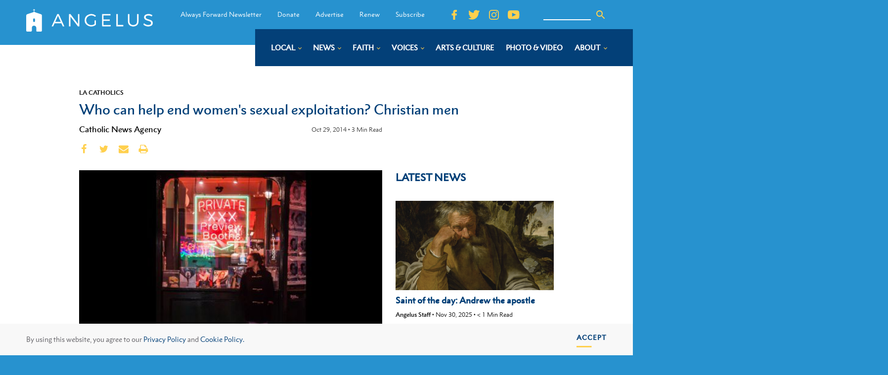

--- FILE ---
content_type: text/html; charset=UTF-8
request_url: https://angelusnews.com/local/la-catholics/who-can-help-end-womens-sexual-exploitation-christian-men/
body_size: 28487
content:
<!DOCTYPE html>
<html dir="ltr" lang="en-US" prefix="og: https://ogp.me/ns#" >
<head>
<meta charset="UTF-8">
<script>
var gform;gform||(document.addEventListener("gform_main_scripts_loaded",function(){gform.scriptsLoaded=!0}),window.addEventListener("DOMContentLoaded",function(){gform.domLoaded=!0}),gform={domLoaded:!1,scriptsLoaded:!1,initializeOnLoaded:function(o){gform.domLoaded&&gform.scriptsLoaded?o():!gform.domLoaded&&gform.scriptsLoaded?window.addEventListener("DOMContentLoaded",o):document.addEventListener("gform_main_scripts_loaded",o)},hooks:{action:{},filter:{}},addAction:function(o,n,r,t){gform.addHook("action",o,n,r,t)},addFilter:function(o,n,r,t){gform.addHook("filter",o,n,r,t)},doAction:function(o){gform.doHook("action",o,arguments)},applyFilters:function(o){return gform.doHook("filter",o,arguments)},removeAction:function(o,n){gform.removeHook("action",o,n)},removeFilter:function(o,n,r){gform.removeHook("filter",o,n,r)},addHook:function(o,n,r,t,i){null==gform.hooks[o][n]&&(gform.hooks[o][n]=[]);var e=gform.hooks[o][n];null==i&&(i=n+"_"+e.length),gform.hooks[o][n].push({tag:i,callable:r,priority:t=null==t?10:t})},doHook:function(n,o,r){var t;if(r=Array.prototype.slice.call(r,1),null!=gform.hooks[n][o]&&((o=gform.hooks[n][o]).sort(function(o,n){return o.priority-n.priority}),o.forEach(function(o){"function"!=typeof(t=o.callable)&&(t=window[t]),"action"==n?t.apply(null,r):r[0]=t.apply(null,r)})),"filter"==n)return r[0]},removeHook:function(o,n,t,i){var r;null!=gform.hooks[o][n]&&(r=(r=gform.hooks[o][n]).filter(function(o,n,r){return!!(null!=i&&i!=o.tag||null!=t&&t!=o.priority)}),gform.hooks[o][n]=r)}});
</script>

<meta name="viewport" content="width=device-width, initial-scale=1.0">
<!-- WP_HEAD() START -->
<link rel="preload" as="style" href="https://fonts.googleapis.com/css?family=Open+Sans:100,200,300,400,500,600,700,800,900|Source+Sans+Pro:100,200,300,400,500,600,700,800,900" >
<link rel="stylesheet" href="https://fonts.googleapis.com/css?family=Open+Sans:100,200,300,400,500,600,700,800,900|Source+Sans+Pro:100,200,300,400,500,600,700,800,900">

		<!-- All in One SEO Pro 4.7.2 - aioseo.com -->
		<meta name="description" content="Who can help end women&#039;s sexual exploitation? Christian men. Read more on Angelus News: local and global Catholic news." />
		<meta name="robots" content="max-image-preview:large" />
		<link rel="canonical" href="https://angelusnews.com/local/la-catholics/who-can-help-end-womens-sexual-exploitation-christian-men/" />
		<meta name="generator" content="All in One SEO Pro (AIOSEO) 4.7.2" />
		<meta property="og:locale" content="en_US" />
		<meta property="og:site_name" content="Angelus News - Multimedia Catholic News" />
		<meta property="og:type" content="article" />
		<meta property="og:title" content="Who can help end women&#039;s sexual exploitation? Christian men" />
		<meta property="og:description" content="Who can help end women&#039;s sexual exploitation? Christian men. Read more on Angelus News: local and global Catholic news." />
		<meta property="og:url" content="https://angelusnews.com/local/la-catholics/who-can-help-end-womens-sexual-exploitation-christian-men/" />
		<meta property="og:image" content="https://angelusnews.com/wp-content/uploads/2019/09/3usibbj6t1_Woman_in_the_Soho_red_light_district_in_London_April_6_2014_Credit_Chris_Goldberg_via_Flickr_CC_BY_NC_20_CNA_10_29_14.jpg" />
		<meta property="og:image:secure_url" content="https://angelusnews.com/wp-content/uploads/2019/09/3usibbj6t1_Woman_in_the_Soho_red_light_district_in_London_April_6_2014_Credit_Chris_Goldberg_via_Flickr_CC_BY_NC_20_CNA_10_29_14.jpg" />
		<meta property="og:image:width" content="500" />
		<meta property="og:image:height" content="333" />
		<meta property="article:published_time" content="2014-10-29T23:02:00+00:00" />
		<meta property="article:modified_time" content="2019-09-09T20:56:51+00:00" />
		<meta property="article:publisher" content="https://www.facebook.com/AngelusNews/" />
		<meta name="twitter:card" content="summary_large_image" />
		<meta name="twitter:site" content="@AngelusNews" />
		<meta name="twitter:title" content="Who can help end women&#039;s sexual exploitation? Christian men" />
		<meta name="twitter:description" content="Who can help end women&#039;s sexual exploitation? Christian men. Read more on Angelus News: local and global Catholic news." />
		<meta name="twitter:creator" content="@AngelusNews" />
		<meta name="twitter:image" content="https://angelusnews.com/wp-content/uploads/2019/09/3usibbj6t1_Woman_in_the_Soho_red_light_district_in_London_April_6_2014_Credit_Chris_Goldberg_via_Flickr_CC_BY_NC_20_CNA_10_29_14.jpg" />
		<meta name="twitter:label1" content="Written by" />
		<meta name="twitter:data1" content="Catholic News Agency" />
		<meta name="twitter:label2" content="Est. reading time" />
		<meta name="twitter:data2" content="4 minutes" />
		<script type="application/ld+json" class="aioseo-schema">
			{"@context":"https:\/\/schema.org","@graph":[{"@type":"Article","@id":"https:\/\/angelusnews.com\/local\/la-catholics\/who-can-help-end-womens-sexual-exploitation-christian-men\/#article","name":"Who can help end women's sexual exploitation? Christian men","headline":"Who can help end women's sexual exploitation? Christian men","author":{"@id":"https:\/\/angelusnews.com\/author\/catholic-news-agency\/#author"},"publisher":{"@id":"https:\/\/angelusnews.com\/#organization"},"image":{"@type":"ImageObject","url":"https:\/\/angelusnews.com\/wp-content\/uploads\/2019\/09\/3usibbj6t1_Woman_in_the_Soho_red_light_district_in_London_April_6_2014_Credit_Chris_Goldberg_via_Flickr_CC_BY_NC_20_CNA_10_29_14.jpg","width":500,"height":333,"caption":"Woman in the Soho red light district in London"},"datePublished":"2014-10-29T23:02:00-07:00","dateModified":"2019-09-09T20:56:51-07:00","inLanguage":"en-US","mainEntityOfPage":{"@id":"https:\/\/angelusnews.com\/local\/la-catholics\/who-can-help-end-womens-sexual-exploitation-christian-men\/#webpage"},"isPartOf":{"@id":"https:\/\/angelusnews.com\/local\/la-catholics\/who-can-help-end-womens-sexual-exploitation-christian-men\/#webpage"},"articleSection":"LA Catholics"},{"@type":"BreadcrumbList","@id":"https:\/\/angelusnews.com\/local\/la-catholics\/who-can-help-end-womens-sexual-exploitation-christian-men\/#breadcrumblist","itemListElement":[{"@type":"ListItem","@id":"https:\/\/angelusnews.com\/#listItem","position":1,"name":"Home","item":"https:\/\/angelusnews.com\/","nextItem":"https:\/\/angelusnews.com\/local\/la-catholics\/who-can-help-end-womens-sexual-exploitation-christian-men\/#listItem"},{"@type":"ListItem","@id":"https:\/\/angelusnews.com\/local\/la-catholics\/who-can-help-end-womens-sexual-exploitation-christian-men\/#listItem","position":2,"name":"Who can help end women's sexual exploitation? Christian men","previousItem":"https:\/\/angelusnews.com\/#listItem"}]},{"@type":"Organization","@id":"https:\/\/angelusnews.com\/#organization","name":"Angelus News","description":"Multimedia Catholic News","url":"https:\/\/angelusnews.com\/","telephone":"+12136377360","logo":{"@type":"ImageObject","url":"https:\/\/angelusnews.com\/wp-content\/uploads\/2020\/09\/Angelus_Logo-scaled.png","@id":"https:\/\/angelusnews.com\/local\/la-catholics\/who-can-help-end-womens-sexual-exploitation-christian-men\/#organizationLogo","width":2560,"height":2560,"caption":"Angelus Logo"},"image":{"@id":"https:\/\/angelusnews.com\/local\/la-catholics\/who-can-help-end-womens-sexual-exploitation-christian-men\/#organizationLogo"},"sameAs":["https:\/\/www.facebook.com\/AngelusNews\/","https:\/\/twitter.com\/AngelusNews"]},{"@type":"Person","@id":"https:\/\/angelusnews.com\/author\/catholic-news-agency\/#author","url":"https:\/\/angelusnews.com\/author\/catholic-news-agency\/","name":"Catholic News Agency","image":{"@type":"ImageObject","url":"https:\/\/secure.gravatar.com\/avatar\/f34bb49421df54aca69185a194c93eb8?s=96&d=mm&r=g"}},{"@type":"WebPage","@id":"https:\/\/angelusnews.com\/local\/la-catholics\/who-can-help-end-womens-sexual-exploitation-christian-men\/#webpage","url":"https:\/\/angelusnews.com\/local\/la-catholics\/who-can-help-end-womens-sexual-exploitation-christian-men\/","name":"Who can help end women's sexual exploitation? Christian men","description":"Who can help end women's sexual exploitation? Christian men. Read more on Angelus News: local and global Catholic news.","inLanguage":"en-US","isPartOf":{"@id":"https:\/\/angelusnews.com\/#website"},"breadcrumb":{"@id":"https:\/\/angelusnews.com\/local\/la-catholics\/who-can-help-end-womens-sexual-exploitation-christian-men\/#breadcrumblist"},"author":{"@id":"https:\/\/angelusnews.com\/author\/catholic-news-agency\/#author"},"creator":{"@id":"https:\/\/angelusnews.com\/author\/catholic-news-agency\/#author"},"image":{"@type":"ImageObject","url":"https:\/\/angelusnews.com\/wp-content\/uploads\/2019\/09\/3usibbj6t1_Woman_in_the_Soho_red_light_district_in_London_April_6_2014_Credit_Chris_Goldberg_via_Flickr_CC_BY_NC_20_CNA_10_29_14.jpg","@id":"https:\/\/angelusnews.com\/local\/la-catholics\/who-can-help-end-womens-sexual-exploitation-christian-men\/#mainImage","width":500,"height":333,"caption":"Woman in the Soho red light district in London"},"primaryImageOfPage":{"@id":"https:\/\/angelusnews.com\/local\/la-catholics\/who-can-help-end-womens-sexual-exploitation-christian-men\/#mainImage"},"datePublished":"2014-10-29T23:02:00-07:00","dateModified":"2019-09-09T20:56:51-07:00"},{"@type":"WebSite","@id":"https:\/\/angelusnews.com\/#website","url":"https:\/\/angelusnews.com\/","name":"Angelus News","alternateName":"Angelus","description":"Multimedia Catholic News","inLanguage":"en-US","publisher":{"@id":"https:\/\/angelusnews.com\/#organization"}}]}
		</script>
		<!-- All in One SEO Pro -->

<title>Who can help end women's sexual exploitation? Christian men</title>
<link rel="alternate" type="application/rss+xml" title="Angelus News &raquo; Feed" href="https://angelusnews.com/feed/" />
<link rel="alternate" type="application/rss+xml" title="Angelus News &raquo; Comments Feed" href="https://angelusnews.com/comments/feed/" />
<link rel="alternate" type="text/calendar" title="Angelus News &raquo; iCal Feed" href="https://angelusnews.com/events-calendar/?ical=1" />
<link rel="alternate" type="application/rss+xml" title="Angelus News &raquo; Who can help end women&#039;s sexual exploitation? Christian men Comments Feed" href="https://angelusnews.com/local/la-catholics/who-can-help-end-womens-sexual-exploitation-christian-men/feed/" />
<!-- angelusnews.com is managing ads with Advanced Ads – https://wpadvancedads.com/ --><script id="angel-ready">
			window.advanced_ads_ready=function(e,a){a=a||"complete";var d=function(e){return"interactive"===a?"loading"!==e:"complete"===e};d(document.readyState)?e():document.addEventListener("readystatechange",(function(a){d(a.target.readyState)&&e()}),{once:"interactive"===a})},window.advanced_ads_ready_queue=window.advanced_ads_ready_queue||[];		</script>
		<link rel='stylesheet' id='tribe-events-pro-mini-calendar-block-styles-css' href='https://angelusnews.com/wp-content/plugins/events-calendar-pro/src/resources/css/tribe-events-pro-mini-calendar-block.min.css?ver=7.0.3' media='all' />
<style id='wp-block-library-inline-css'>
:root{--wp-admin-theme-color:#007cba;--wp-admin-theme-color--rgb:0,124,186;--wp-admin-theme-color-darker-10:#006ba1;--wp-admin-theme-color-darker-10--rgb:0,107,161;--wp-admin-theme-color-darker-20:#005a87;--wp-admin-theme-color-darker-20--rgb:0,90,135;--wp-admin-border-width-focus:2px;--wp-block-synced-color:#7a00df;--wp-block-synced-color--rgb:122,0,223;--wp-bound-block-color:var(--wp-block-synced-color)}@media (min-resolution:192dpi){:root{--wp-admin-border-width-focus:1.5px}}.wp-element-button{cursor:pointer}:root{--wp--preset--font-size--normal:16px;--wp--preset--font-size--huge:42px}:root .has-very-light-gray-background-color{background-color:#eee}:root .has-very-dark-gray-background-color{background-color:#313131}:root .has-very-light-gray-color{color:#eee}:root .has-very-dark-gray-color{color:#313131}:root .has-vivid-green-cyan-to-vivid-cyan-blue-gradient-background{background:linear-gradient(135deg,#00d084,#0693e3)}:root .has-purple-crush-gradient-background{background:linear-gradient(135deg,#34e2e4,#4721fb 50%,#ab1dfe)}:root .has-hazy-dawn-gradient-background{background:linear-gradient(135deg,#faaca8,#dad0ec)}:root .has-subdued-olive-gradient-background{background:linear-gradient(135deg,#fafae1,#67a671)}:root .has-atomic-cream-gradient-background{background:linear-gradient(135deg,#fdd79a,#004a59)}:root .has-nightshade-gradient-background{background:linear-gradient(135deg,#330968,#31cdcf)}:root .has-midnight-gradient-background{background:linear-gradient(135deg,#020381,#2874fc)}.has-regular-font-size{font-size:1em}.has-larger-font-size{font-size:2.625em}.has-normal-font-size{font-size:var(--wp--preset--font-size--normal)}.has-huge-font-size{font-size:var(--wp--preset--font-size--huge)}.has-text-align-center{text-align:center}.has-text-align-left{text-align:left}.has-text-align-right{text-align:right}#end-resizable-editor-section{display:none}.aligncenter{clear:both}.items-justified-left{justify-content:flex-start}.items-justified-center{justify-content:center}.items-justified-right{justify-content:flex-end}.items-justified-space-between{justify-content:space-between}.screen-reader-text{border:0;clip:rect(1px,1px,1px,1px);clip-path:inset(50%);height:1px;margin:-1px;overflow:hidden;padding:0;position:absolute;width:1px;word-wrap:normal!important}.screen-reader-text:focus{background-color:#ddd;clip:auto!important;clip-path:none;color:#444;display:block;font-size:1em;height:auto;left:5px;line-height:normal;padding:15px 23px 14px;text-decoration:none;top:5px;width:auto;z-index:100000}html :where(.has-border-color){border-style:solid}html :where([style*=border-top-color]){border-top-style:solid}html :where([style*=border-right-color]){border-right-style:solid}html :where([style*=border-bottom-color]){border-bottom-style:solid}html :where([style*=border-left-color]){border-left-style:solid}html :where([style*=border-width]){border-style:solid}html :where([style*=border-top-width]){border-top-style:solid}html :where([style*=border-right-width]){border-right-style:solid}html :where([style*=border-bottom-width]){border-bottom-style:solid}html :where([style*=border-left-width]){border-left-style:solid}html :where(img[class*=wp-image-]){height:auto;max-width:100%}:where(figure){margin:0 0 1em}html :where(.is-position-sticky){--wp-admin--admin-bar--position-offset:var(--wp-admin--admin-bar--height,0px)}@media screen and (max-width:600px){html :where(.is-position-sticky){--wp-admin--admin-bar--position-offset:0px}}
</style>
<style id='classic-theme-styles-inline-css'>
/*! This file is auto-generated */
.wp-block-button__link{color:#fff;background-color:#32373c;border-radius:9999px;box-shadow:none;text-decoration:none;padding:calc(.667em + 2px) calc(1.333em + 2px);font-size:1.125em}.wp-block-file__button{background:#32373c;color:#fff;text-decoration:none}
</style>
<style id='global-styles-inline-css'>
:root{--wp--preset--aspect-ratio--square: 1;--wp--preset--aspect-ratio--4-3: 4/3;--wp--preset--aspect-ratio--3-4: 3/4;--wp--preset--aspect-ratio--3-2: 3/2;--wp--preset--aspect-ratio--2-3: 2/3;--wp--preset--aspect-ratio--16-9: 16/9;--wp--preset--aspect-ratio--9-16: 9/16;--wp--preset--color--black: #000000;--wp--preset--color--cyan-bluish-gray: #abb8c3;--wp--preset--color--white: #ffffff;--wp--preset--color--pale-pink: #f78da7;--wp--preset--color--vivid-red: #cf2e2e;--wp--preset--color--luminous-vivid-orange: #ff6900;--wp--preset--color--luminous-vivid-amber: #fcb900;--wp--preset--color--light-green-cyan: #7bdcb5;--wp--preset--color--vivid-green-cyan: #00d084;--wp--preset--color--pale-cyan-blue: #8ed1fc;--wp--preset--color--vivid-cyan-blue: #0693e3;--wp--preset--color--vivid-purple: #9b51e0;--wp--preset--color--base: #ffffff;--wp--preset--color--contrast: #000000;--wp--preset--color--primary: #9DFF20;--wp--preset--color--secondary: #345C00;--wp--preset--color--tertiary: #F6F6F6;--wp--preset--gradient--vivid-cyan-blue-to-vivid-purple: linear-gradient(135deg,rgba(6,147,227,1) 0%,rgb(155,81,224) 100%);--wp--preset--gradient--light-green-cyan-to-vivid-green-cyan: linear-gradient(135deg,rgb(122,220,180) 0%,rgb(0,208,130) 100%);--wp--preset--gradient--luminous-vivid-amber-to-luminous-vivid-orange: linear-gradient(135deg,rgba(252,185,0,1) 0%,rgba(255,105,0,1) 100%);--wp--preset--gradient--luminous-vivid-orange-to-vivid-red: linear-gradient(135deg,rgba(255,105,0,1) 0%,rgb(207,46,46) 100%);--wp--preset--gradient--very-light-gray-to-cyan-bluish-gray: linear-gradient(135deg,rgb(238,238,238) 0%,rgb(169,184,195) 100%);--wp--preset--gradient--cool-to-warm-spectrum: linear-gradient(135deg,rgb(74,234,220) 0%,rgb(151,120,209) 20%,rgb(207,42,186) 40%,rgb(238,44,130) 60%,rgb(251,105,98) 80%,rgb(254,248,76) 100%);--wp--preset--gradient--blush-light-purple: linear-gradient(135deg,rgb(255,206,236) 0%,rgb(152,150,240) 100%);--wp--preset--gradient--blush-bordeaux: linear-gradient(135deg,rgb(254,205,165) 0%,rgb(254,45,45) 50%,rgb(107,0,62) 100%);--wp--preset--gradient--luminous-dusk: linear-gradient(135deg,rgb(255,203,112) 0%,rgb(199,81,192) 50%,rgb(65,88,208) 100%);--wp--preset--gradient--pale-ocean: linear-gradient(135deg,rgb(255,245,203) 0%,rgb(182,227,212) 50%,rgb(51,167,181) 100%);--wp--preset--gradient--electric-grass: linear-gradient(135deg,rgb(202,248,128) 0%,rgb(113,206,126) 100%);--wp--preset--gradient--midnight: linear-gradient(135deg,rgb(2,3,129) 0%,rgb(40,116,252) 100%);--wp--preset--font-size--small: clamp(0.875rem, 0.875rem + ((1vw - 0.2rem) * 0.227), 1rem);--wp--preset--font-size--medium: clamp(1rem, 1rem + ((1vw - 0.2rem) * 0.227), 1.125rem);--wp--preset--font-size--large: clamp(1.75rem, 1.75rem + ((1vw - 0.2rem) * 0.227), 1.875rem);--wp--preset--font-size--x-large: 2.25rem;--wp--preset--font-size--xx-large: clamp(6.1rem, 6.1rem + ((1vw - 0.2rem) * 7.091), 10rem);--wp--preset--font-family--dm-sans: "DM Sans", sans-serif;--wp--preset--font-family--ibm-plex-mono: 'IBM Plex Mono', monospace;--wp--preset--font-family--inter: "Inter", sans-serif;--wp--preset--font-family--system-font: -apple-system,BlinkMacSystemFont,"Segoe UI",Roboto,Oxygen-Sans,Ubuntu,Cantarell,"Helvetica Neue",sans-serif;--wp--preset--font-family--source-serif-pro: "Source Serif Pro", serif;--wp--preset--spacing--20: 0.44rem;--wp--preset--spacing--30: clamp(1.5rem, 5vw, 2rem);--wp--preset--spacing--40: clamp(1.8rem, 1.8rem + ((1vw - 0.48rem) * 2.885), 3rem);--wp--preset--spacing--50: clamp(2.5rem, 8vw, 4.5rem);--wp--preset--spacing--60: clamp(3.75rem, 10vw, 7rem);--wp--preset--spacing--70: clamp(5rem, 5.25rem + ((1vw - 0.48rem) * 9.096), 8rem);--wp--preset--spacing--80: clamp(7rem, 14vw, 11rem);--wp--preset--shadow--natural: 6px 6px 9px rgba(0, 0, 0, 0.2);--wp--preset--shadow--deep: 12px 12px 50px rgba(0, 0, 0, 0.4);--wp--preset--shadow--sharp: 6px 6px 0px rgba(0, 0, 0, 0.2);--wp--preset--shadow--outlined: 6px 6px 0px -3px rgba(255, 255, 255, 1), 6px 6px rgba(0, 0, 0, 1);--wp--preset--shadow--crisp: 6px 6px 0px rgba(0, 0, 0, 1);}:root :where(.is-layout-flow) > :first-child{margin-block-start: 0;}:root :where(.is-layout-flow) > :last-child{margin-block-end: 0;}:root :where(.is-layout-flow) > *{margin-block-start: 1.5rem;margin-block-end: 0;}:root :where(.is-layout-constrained) > :first-child{margin-block-start: 0;}:root :where(.is-layout-constrained) > :last-child{margin-block-end: 0;}:root :where(.is-layout-constrained) > *{margin-block-start: 1.5rem;margin-block-end: 0;}:root :where(.is-layout-flex){gap: 1.5rem;}:root :where(.is-layout-grid){gap: 1.5rem;}body .is-layout-flex{display: flex;}.is-layout-flex{flex-wrap: wrap;align-items: center;}.is-layout-flex > :is(*, div){margin: 0;}body .is-layout-grid{display: grid;}.is-layout-grid > :is(*, div){margin: 0;}.has-black-color{color: var(--wp--preset--color--black) !important;}.has-cyan-bluish-gray-color{color: var(--wp--preset--color--cyan-bluish-gray) !important;}.has-white-color{color: var(--wp--preset--color--white) !important;}.has-pale-pink-color{color: var(--wp--preset--color--pale-pink) !important;}.has-vivid-red-color{color: var(--wp--preset--color--vivid-red) !important;}.has-luminous-vivid-orange-color{color: var(--wp--preset--color--luminous-vivid-orange) !important;}.has-luminous-vivid-amber-color{color: var(--wp--preset--color--luminous-vivid-amber) !important;}.has-light-green-cyan-color{color: var(--wp--preset--color--light-green-cyan) !important;}.has-vivid-green-cyan-color{color: var(--wp--preset--color--vivid-green-cyan) !important;}.has-pale-cyan-blue-color{color: var(--wp--preset--color--pale-cyan-blue) !important;}.has-vivid-cyan-blue-color{color: var(--wp--preset--color--vivid-cyan-blue) !important;}.has-vivid-purple-color{color: var(--wp--preset--color--vivid-purple) !important;}.has-black-background-color{background-color: var(--wp--preset--color--black) !important;}.has-cyan-bluish-gray-background-color{background-color: var(--wp--preset--color--cyan-bluish-gray) !important;}.has-white-background-color{background-color: var(--wp--preset--color--white) !important;}.has-pale-pink-background-color{background-color: var(--wp--preset--color--pale-pink) !important;}.has-vivid-red-background-color{background-color: var(--wp--preset--color--vivid-red) !important;}.has-luminous-vivid-orange-background-color{background-color: var(--wp--preset--color--luminous-vivid-orange) !important;}.has-luminous-vivid-amber-background-color{background-color: var(--wp--preset--color--luminous-vivid-amber) !important;}.has-light-green-cyan-background-color{background-color: var(--wp--preset--color--light-green-cyan) !important;}.has-vivid-green-cyan-background-color{background-color: var(--wp--preset--color--vivid-green-cyan) !important;}.has-pale-cyan-blue-background-color{background-color: var(--wp--preset--color--pale-cyan-blue) !important;}.has-vivid-cyan-blue-background-color{background-color: var(--wp--preset--color--vivid-cyan-blue) !important;}.has-vivid-purple-background-color{background-color: var(--wp--preset--color--vivid-purple) !important;}.has-black-border-color{border-color: var(--wp--preset--color--black) !important;}.has-cyan-bluish-gray-border-color{border-color: var(--wp--preset--color--cyan-bluish-gray) !important;}.has-white-border-color{border-color: var(--wp--preset--color--white) !important;}.has-pale-pink-border-color{border-color: var(--wp--preset--color--pale-pink) !important;}.has-vivid-red-border-color{border-color: var(--wp--preset--color--vivid-red) !important;}.has-luminous-vivid-orange-border-color{border-color: var(--wp--preset--color--luminous-vivid-orange) !important;}.has-luminous-vivid-amber-border-color{border-color: var(--wp--preset--color--luminous-vivid-amber) !important;}.has-light-green-cyan-border-color{border-color: var(--wp--preset--color--light-green-cyan) !important;}.has-vivid-green-cyan-border-color{border-color: var(--wp--preset--color--vivid-green-cyan) !important;}.has-pale-cyan-blue-border-color{border-color: var(--wp--preset--color--pale-cyan-blue) !important;}.has-vivid-cyan-blue-border-color{border-color: var(--wp--preset--color--vivid-cyan-blue) !important;}.has-vivid-purple-border-color{border-color: var(--wp--preset--color--vivid-purple) !important;}.has-vivid-cyan-blue-to-vivid-purple-gradient-background{background: var(--wp--preset--gradient--vivid-cyan-blue-to-vivid-purple) !important;}.has-light-green-cyan-to-vivid-green-cyan-gradient-background{background: var(--wp--preset--gradient--light-green-cyan-to-vivid-green-cyan) !important;}.has-luminous-vivid-amber-to-luminous-vivid-orange-gradient-background{background: var(--wp--preset--gradient--luminous-vivid-amber-to-luminous-vivid-orange) !important;}.has-luminous-vivid-orange-to-vivid-red-gradient-background{background: var(--wp--preset--gradient--luminous-vivid-orange-to-vivid-red) !important;}.has-very-light-gray-to-cyan-bluish-gray-gradient-background{background: var(--wp--preset--gradient--very-light-gray-to-cyan-bluish-gray) !important;}.has-cool-to-warm-spectrum-gradient-background{background: var(--wp--preset--gradient--cool-to-warm-spectrum) !important;}.has-blush-light-purple-gradient-background{background: var(--wp--preset--gradient--blush-light-purple) !important;}.has-blush-bordeaux-gradient-background{background: var(--wp--preset--gradient--blush-bordeaux) !important;}.has-luminous-dusk-gradient-background{background: var(--wp--preset--gradient--luminous-dusk) !important;}.has-pale-ocean-gradient-background{background: var(--wp--preset--gradient--pale-ocean) !important;}.has-electric-grass-gradient-background{background: var(--wp--preset--gradient--electric-grass) !important;}.has-midnight-gradient-background{background: var(--wp--preset--gradient--midnight) !important;}.has-small-font-size{font-size: var(--wp--preset--font-size--small) !important;}.has-medium-font-size{font-size: var(--wp--preset--font-size--medium) !important;}.has-large-font-size{font-size: var(--wp--preset--font-size--large) !important;}.has-x-large-font-size{font-size: var(--wp--preset--font-size--x-large) !important;}
</style>
<link rel='stylesheet' id='bcct_style-css' href='https://angelusnews.com/wp-content/plugins/better-click-to-tweet/assets/css/styles.css?ver=3.0' media='all' />
<link rel='stylesheet' id='beardbalm/main.ts-css' href='https://angelusnews.com/wp-content/plugins/nitrogen/assets/dist/assets/main.78190db5.css?ver=6.6.2' media='all' />
<link rel='stylesheet' id='oxygen-css' href='https://angelusnews.com/wp-content/plugins/oxygen/component-framework/oxygen.css?ver=4.3' media='all' />
<script type="module" src="https://angelusnews.com/wp-content/plugins/nitrogen/assets/dist/assets/main.f45c0f1c.js?ver=1" id="module/beardbalm/main.ts-js"></script>
<script src="https://angelusnews.com/wp-includes/js/jquery/jquery.min.js?ver=3.7.1" id="jquery-core-js"></script>
<link rel="https://api.w.org/" href="https://angelusnews.com/wp-json/" /><link rel="alternate" title="JSON" type="application/json" href="https://angelusnews.com/wp-json/wp/v2/posts/29291" /><link rel="EditURI" type="application/rsd+xml" title="RSD" href="https://angelusnews.com/xmlrpc.php?rsd" />
<meta name="generator" content="WordPress 6.6.2" />
<link rel='shortlink' href='https://angelusnews.com/?p=29291' />
<link rel="alternate" title="oEmbed (JSON)" type="application/json+oembed" href="https://angelusnews.com/wp-json/oembed/1.0/embed?url=https%3A%2F%2Fangelusnews.com%2Flocal%2Fla-catholics%2Fwho-can-help-end-womens-sexual-exploitation-christian-men%2F" />
<link rel="alternate" title="oEmbed (XML)" type="text/xml+oembed" href="https://angelusnews.com/wp-json/oembed/1.0/embed?url=https%3A%2F%2Fangelusnews.com%2Flocal%2Fla-catholics%2Fwho-can-help-end-womens-sexual-exploitation-christian-men%2F&#038;format=xml" />

<link rel="stylesheet" type="text/css" href="//cdnjs.cloudflare.com/ajax/libs/cookieconsent2/3.1.0/cookieconsent.min.css" />
  <script src="//cdnjs.cloudflare.com/ajax/libs/cookieconsent2/3.1.0/cookieconsent.min.js"></script>
  <script>
  window.addEventListener("load", function(){
  window.cookieconsent.initialise({
    "palette": {
      "popup": {
        "background": "#F8F8F8",
        "text": "#636267"
      },
      "button": {
        "background": "#9A6D32",
        "text": "#ffffff",
      }
    },
    "showLink": false,
    "content": {
      "message": "By using this website, you agree to our <a href=\"https://angelusnews.com/privacy-policy/\" target=\"_blank\">Privacy Policy</a> and <a href=\"https://angelusnews.com/cookie-policy/\" target=\"_blank\">Cookie Policy.</a>",
      "dismiss": "Accept"
    }
  })});
  </script><meta name="cronrate" content=""/><meta name="tec-api-version" content="v1"><meta name="tec-api-origin" content="https://angelusnews.com"><link rel="alternate" href="https://angelusnews.com/wp-json/tribe/events/v1/" />
<!-- Global site tag (gtag.js) - Google Analytics -->
<script async src="https://www.googletagmanager.com/gtag/js?id=UA-49484207-1"></script>
<script>
  window.dataLayer = window.dataLayer || [];
  function gtag(){dataLayer.push(arguments);}
  gtag('js', new Date());

  gtag('config', 'UA-49484207-1');
</script>
<style type="text/css">

@import url("https://fast.fonts.net/t/1.css?apiType=css&projectid=231e9212-86c6-4e2b-9ce3-b90af73f3bc7");
    @font-face{
        font-family:"Electra LT W01 Regular";
        src:url("/Fonts/ad23e8ea-1700-49f6-a88a-5986f18d751a.woff2") format("woff2"),url("/Fonts/d6007f62-efda-45fe-8db8-a3ec5b2ea83f.woff") format("woff");
    }
    @font-face{
        font-family:"Electra LT W01 Bold";
        src:url("/Fonts/14d09800-0287-4029-a16e-06ef1be45b44.woff2") format("woff2"),url("/Fonts/0d50965f-0a17-4888-83b1-1d01986f3ebd.woff") format("woff");
    }
    @font-face{
        font-family:"Electra LT W01 Display";
        src:url("/Fonts/46ddaa3a-bce8-4eee-9aee-c9118a6ee027.woff2") format("woff2"),url("/Fonts/79b5fdb7-61b0-4182-a028-2cc36f481650.woff") format("woff");
    }
    @font-face{
        font-family:"Metro Nova W01 Light";
        src:url("/Fonts/cb95722b-c43c-4d13-82de-96551794176e.woff2") format("woff2"),url("/Fonts/4dc3217d-f0fd-4c69-8e25-780e1dce8708.woff") format("woff");
    }
    @font-face{
        font-family:"Metro Nova W01SC Light1151130";
        src:url("/Fonts/755b90a8-43b2-4781-b1f7-4f385d8d2984.woff2") format("woff2"),url("/Fonts/cd2d6250-62b7-4bc8-b884-69422d57a7ef.woff") format("woff");
    }
    @font-face{
        font-family:"MetroNovaW01-LightItali";
        src:url("/Fonts/f1745226-2fea-4d4b-a1d6-63e59be4777a.woff2") format("woff2"),url("/Fonts/406f8dc9-748b-418f-9854-665f5907f8f8.woff") format("woff");
    }
    @font-face{
        font-family:"Metro Nova W01 Regular";
        src:url("/Fonts/90eecb9f-f7d0-4d66-b706-dcb81fac868a.woff2") format("woff2"),url("/Fonts/42b33c87-5018-4ce5-9e1e-566624c6c7a3.woff") format("woff");
    }
    @font-face{
        font-family:"Metro Nova W01SC Medium1151142";
        src:url("/Fonts/94057282-34a6-4f38-94bd-db002e978e4e.woff2") format("woff2"),url("/Fonts/e7083349-3afd-4233-a3d3-ac7c6cc44058.woff") format("woff");
    }
    @font-face{
        font-family:"Metro Nova W01 Bold";
        src:url("/Fonts/5b424433-17f6-4b14-adfa-e878498425b8.woff2") format("woff2"),url("/Fonts/1348d77c-269d-45be-9e15-e75b8b583b59.woff") format("woff");
    }

</style><style id='wp-fonts-local'>
@font-face{font-family:"DM Sans";font-style:normal;font-weight:400;font-display:fallback;src:url('https://angelusnews.com/wp-content/themes/oxygen-is-not-a-theme/assets/fonts/dm-sans/DMSans-Regular.woff2') format('woff2');font-stretch:normal;}
@font-face{font-family:"DM Sans";font-style:italic;font-weight:400;font-display:fallback;src:url('https://angelusnews.com/wp-content/themes/oxygen-is-not-a-theme/assets/fonts/dm-sans/DMSans-Regular-Italic.woff2') format('woff2');font-stretch:normal;}
@font-face{font-family:"DM Sans";font-style:normal;font-weight:700;font-display:fallback;src:url('https://angelusnews.com/wp-content/themes/oxygen-is-not-a-theme/assets/fonts/dm-sans/DMSans-Bold.woff2') format('woff2');font-stretch:normal;}
@font-face{font-family:"DM Sans";font-style:italic;font-weight:700;font-display:fallback;src:url('https://angelusnews.com/wp-content/themes/oxygen-is-not-a-theme/assets/fonts/dm-sans/DMSans-Bold-Italic.woff2') format('woff2');font-stretch:normal;}
@font-face{font-family:"IBM Plex Mono";font-style:normal;font-weight:300;font-display:block;src:url('https://angelusnews.com/wp-content/themes/oxygen-is-not-a-theme/assets/fonts/ibm-plex-mono/IBMPlexMono-Light.woff2') format('woff2');font-stretch:normal;}
@font-face{font-family:"IBM Plex Mono";font-style:normal;font-weight:400;font-display:block;src:url('https://angelusnews.com/wp-content/themes/oxygen-is-not-a-theme/assets/fonts/ibm-plex-mono/IBMPlexMono-Regular.woff2') format('woff2');font-stretch:normal;}
@font-face{font-family:"IBM Plex Mono";font-style:italic;font-weight:400;font-display:block;src:url('https://angelusnews.com/wp-content/themes/oxygen-is-not-a-theme/assets/fonts/ibm-plex-mono/IBMPlexMono-Italic.woff2') format('woff2');font-stretch:normal;}
@font-face{font-family:"IBM Plex Mono";font-style:normal;font-weight:700;font-display:block;src:url('https://angelusnews.com/wp-content/themes/oxygen-is-not-a-theme/assets/fonts/ibm-plex-mono/IBMPlexMono-Bold.woff2') format('woff2');font-stretch:normal;}
@font-face{font-family:Inter;font-style:normal;font-weight:200 900;font-display:fallback;src:url('https://angelusnews.com/wp-content/themes/oxygen-is-not-a-theme/assets/fonts/inter/Inter-VariableFont_slnt,wght.ttf') format('truetype');font-stretch:normal;}
@font-face{font-family:"Source Serif Pro";font-style:normal;font-weight:200 900;font-display:fallback;src:url('https://angelusnews.com/wp-content/themes/oxygen-is-not-a-theme/assets/fonts/source-serif-pro/SourceSerif4Variable-Roman.ttf.woff2') format('woff2');font-stretch:normal;}
@font-face{font-family:"Source Serif Pro";font-style:italic;font-weight:200 900;font-display:fallback;src:url('https://angelusnews.com/wp-content/themes/oxygen-is-not-a-theme/assets/fonts/source-serif-pro/SourceSerif4Variable-Italic.ttf.woff2') format('woff2');font-stretch:normal;}
</style>
<link rel="icon" href="https://angelusnews.com/wp-content/uploads/2019/06/AN-Favicon-150x150.png" sizes="32x32" />
<link rel="icon" href="https://angelusnews.com/wp-content/uploads/2019/06/AN-Favicon-200x200.png" sizes="192x192" />
<link rel="apple-touch-icon" href="https://angelusnews.com/wp-content/uploads/2019/06/AN-Favicon-200x200.png" />
<meta name="msapplication-TileImage" content="https://angelusnews.com/wp-content/uploads/2019/06/AN-Favicon-300x300.png" />
<link rel='stylesheet' id='oxygen-cache-98-css' href='//angelusnews.com/wp-content/uploads/oxygen/css/98.css?cache=1727365484&#038;ver=6.6.2' media='all' />
<link rel='stylesheet' id='oxygen-cache-132-css' href='//angelusnews.com/wp-content/uploads/oxygen/css/132.css?cache=1727365483&#038;ver=6.6.2' media='all' />
<link rel='stylesheet' id='oxygen-universal-styles-css' href='//angelusnews.com/wp-content/uploads/oxygen/css/universal.css?cache=1744137301&#038;ver=6.6.2' media='all' />
<!-- END OF WP_HEAD() -->
</head>
<body class="post-template-default single single-post postid-29291 single-format-standard wp-embed-responsive la-catholics oxygen-body tribe-no-js aa-prefix-angel-" >




						<div id="code_block-34-9" class="ct-code-block" ><header class="tw-w-full tw-fixed tw-top-0 tw-left-0 sm:tw-relative tw-z-[200]">
  <div class="tw-flex tw-justify-between tw-items-center tw-bg-light-blue tw-px-[4.167vw] tw-py-4 xl:tw-pr-[16.667vw]">
    <div class="tw-w-48 sm:tw-w-[16rem] lg:tw-w-[18rem] xl:tw-w-[22rem]">
      <a href="/" class="tw-inline-flex tw-w-full">
        <svg width="229" height="42" fill="none" viewBox="0 0 229 42" xmlns="http://www.w3.org/2000/svg" class="tw-w-full tw-h-auto">
          <path d="M96.224 32.344H93.53c-4.39-5.885-8.805-11.815-13.24-17.723-.069.023-.136.023-.204.045v17.655a11.55 11.55 0 0 1-2.648.023V9.8c.9-.2 1.83-.223 2.738-.068 4.391 5.884 8.805 11.837 13.24 17.768a.698.698 0 0 1 .181-.046V9.82a5.337 5.337 0 0 1 2.604-.023c.023 7.45.023 14.942.023 22.547ZM152.513 9.664c.091.828.091 1.663 0 2.49h-12.63a67.602 67.602 0 0 0 0 7.425h11.272a8.65 8.65 0 0 1 .045 2.535h-11.341v7.718h13.06a9.447 9.447 0 0 1 0 2.4c-.656.203-14.961.203-15.685 0V9.664h15.279ZM56.135 9.664c.873-.07 1.75-.085 2.625-.045.497.656 10.05 22.069 10.117 22.703H66.14c-.815-1.834-1.652-3.69-2.49-5.564H51.314a896.445 896.445 0 0 1-2.49 5.564c-.949.076-1.902.084-2.852.023 3.418-7.651 6.79-15.166 10.163-22.68Zm6.338 14.374c-1.68-3.78-3.304-7.447-5.024-11.318-1.698 3.893-3.305 7.538-4.957 11.318h9.981ZM212.018 28.95c.321-.801.707-1.573 1.155-2.31a15.52 15.52 0 0 0 2.852 1.948 9.596 9.596 0 0 0 7.768.68 3.018 3.018 0 0 0 2.15-2.49 3.177 3.177 0 0 0-1.517-3.214 18.076 18.076 0 0 0-4.753-1.811 11.53 11.53 0 0 1-4.845-2.422 5.442 5.442 0 0 1-.44-7.198 5.441 5.441 0 0 1 2.048-1.607c4.028-1.834 7.945-1.176 11.679.951.069.045.114.09.227.182a14.719 14.719 0 0 1-1.086 2.331c-.362.023-.566-.204-.815-.315a10.408 10.408 0 0 0-8.082-1.018 2.643 2.643 0 0 0-2.105 2.241 3.046 3.046 0 0 0 1.426 2.987 12.573 12.573 0 0 0 3.645 1.517c1.366.384 2.705.86 4.007 1.426a5.608 5.608 0 0 1 3.599 5.522 5.7 5.7 0 0 1-4.074 5.432 11.989 11.989 0 0 1-10.14-.814 8.67 8.67 0 0 1-2.699-2.019ZM126.097 12.81c-.431.566-.905 1.177-1.336 1.766-.385 0-.543-.249-.747-.385a9.89 9.89 0 0 0-12.787.502 8.804 8.804 0 0 0 2.784 14.508 9.94 9.94 0 0 0 9.121-.747 1.018 1.018 0 0 0 .544-1.041c-.023-1.698 0-3.418 0-5.116-.055-.325 0-.66.159-.95a7.698 7.698 0 0 1 2.037-.046.883.883 0 0 1 .227.68v6.948a1.117 1.117 0 0 1-.476.973c-4.255 2.988-9.823 3.757-14.485.77a10.837 10.837 0 0 1-5.319-10.392 10.818 10.818 0 0 1 7.221-9.778 12.374 12.374 0 0 1 12.491 1.697.96.96 0 0 1 .566.611ZM200.702 9.642a13.35 13.35 0 0 1 2.331 0 1.071 1.071 0 0 1 .227.86c0 4.304.068 8.624-.023 12.924-.068 3.01-1.018 5.704-3.667 7.47a10.734 10.734 0 0 1-8.194 1.403 8.397 8.397 0 0 1-7.22-8.556c-.045-4.436-.022-8.85 0-13.287 0-.227.023-.476.045-.77a9.549 9.549 0 0 1 2.399-.068c.175.318.238.684.181 1.041 0 4.143-.023 8.285.023 12.427a6.757 6.757 0 0 0 1.766 4.866 6.975 6.975 0 0 0 6.292 1.834c3.622-.476 5.636-2.807 5.659-6.474.022-4.21 0-8.42 0-12.63a2.863 2.863 0 0 1 .181-1.04ZM163.128 32.299V9.664a16.562 16.562 0 0 1 2.604-.023v20.146h9.888c.124.833.124 1.68 0 2.513l-12.492-.001ZM28.448 12.63a2.743 2.743 0 0 0-2.06-2.852c-1.784-.59-3.576-1.177-5.341-1.81a53.535 53.535 0 0 1-6.293-2.332 4.235 4.235 0 0 1 .068-2.966c.544-.565 1.268-.226 1.652-.84-.476-.452-1.245-.09-1.68-.61-.352-.292-.012-.993-.6-1.22-.499.362-.16 1.132-.77 1.403-.386.34-1.11-.113-1.426.544.476.476 1.245.159 1.72.84.277.907.261 1.879-.046 2.776a5.834 5.834 0 0 1-2.263 1.019c-3.078 1.046-6.16 2.13-9.258 3.15a2.766 2.766 0 0 0-2.15 2.784v27.389c0 1.47.748 2.104 2.173 2.082a242.24 242.24 0 0 1 5.794 0c1.517.023 2.242-.656 2.218-2.196-.023-1.607-.068-3.214.046-4.798a4.12 4.12 0 0 1 4.119-3.938 4.071 4.071 0 0 1 3.87 4.165c.045 1.607.023 3.214.023 4.798a1.752 1.752 0 0 0 1.947 1.97h6.134c1.449 0 2.105-.725 2.105-2.15.023-9.077.029-18.147.018-27.208ZM15.71 23.766a3.193 3.193 0 0 1-2.897.045 14.696 14.696 0 0 1-.114-5.614 3.388 3.388 0 0 1 2.898-.226c.467 1.899.505 3.879.113 5.795Z" fill="#fff" />
        </svg>
      </a>
    </div>
    <div class="tw-flex tw-items-center tw-justify-end md:tw-pb-8">
      <div class="tw-flex tw-items-center -tw-m-6">
        <div class="tw-p-6 tw-hidden md:tw-block">
          <div class="menu-header-top-container"><ul id="secondary-menu" class="tw-list-none tw-flex tw-p-0 -tw-m-4 tw-text-[0.8rem] [&amp;_li]:tw-p-4 [&amp;_a]:tw-text-white [&amp;_a:hover]:tw-text-yellow"><li id="menu-item-2138" class="menu-item menu-item-type-custom menu-item-object-custom menu-item-2138"><a href="https://newsletter.angelusnews.com/"><span>Always Forward Newsletter</span></a></li>
<li id="menu-item-2153" class="menu-item menu-item-type-custom menu-item-object-custom menu-item-2153"><a href="https://www.givecentral.org/appeals-form-registration/acp5d309dac3a157/user/guest"><span>Donate</span></a></li>
<li id="menu-item-64" class="menu-item menu-item-type-post_type menu-item-object-page menu-item-64"><a href="https://angelusnews.com/advertise/"><span>Advertise</span></a></li>
<li id="menu-item-2139" class="menu-item menu-item-type-custom menu-item-object-custom menu-item-2139"><a href="https://subscribe.angelusnews.com/ANG/?f=renew"><span>Renew</span></a></li>
<li id="menu-item-2137" class="menu-item menu-item-type-custom menu-item-object-custom menu-item-2137"><a href="https://subscribe.angelusnews.com/ANG/?f=introwebsug&#038;s=I26HOM1"><span>Subscribe</span></a></li>
</ul></div>        </div>
        <div class="tw-p-6 tw-hidden md:tw-block">
          
<ul class="tw-list-none tw-p-0 tw-flex tw-flex-wrap -tw-m-3 md:-tw-m-2">
      <li class="tw-p-3 md:tw-p-2">
      <a href="https://www.facebook.com/AngelusNews/" target="_blank" rel="noopener noreferrer" class="tw-flex !tw-text-yellow hover:!tw-text-white [&_svg]:tw-h-6 [&_svg]:tw-w-6 md:[&_svg]:tw-h-5 md:[&_svg]:tw-w-5 ">
        <svg xmlns="http://www.w3.org/2000/svg" width="11" height="20" viewBox="0 0 11 20" fill="none" aria-hidden="true" role="presentation"><path d="M10.0749 0.00731166H7.56403C6.93432 -0.0295767 6.30427 0.0734213 5.7164 0.309354C5.12854 0.545287 4.59654 0.908664 4.15631 1.37496C3.71608 1.84126 3.37786 2.39962 3.16449 3.01237C2.95111 3.62512 2.86754 4.278 2.91942 4.92693V7.19635H0.395321C0.290476 7.19635 0.189924 7.23934 0.115787 7.31588C0.04165 7.39242 0 7.49623 0 7.60447V10.8899C0 10.9981 0.04165 11.102 0.115787 11.1785C0.189924 11.255 0.290476 11.298 0.395321 11.298H2.91942V19.5919C2.91942 19.7001 2.96107 19.8039 3.03521 19.8805C3.10934 19.957 3.20989 20 3.31474 20H6.60963C6.71448 20 6.81503 19.957 6.88917 19.8805C6.9633 19.8039 7.00495 19.7001 7.00495 19.5919V11.298H9.96242C10.0673 11.298 10.1678 11.255 10.242 11.1785C10.3161 11.102 10.3577 10.9981 10.3577 10.8899V7.60447C10.3577 7.49623 10.3161 7.39242 10.242 7.31588C10.1678 7.23934 10.0673 7.19635 9.96242 7.19635H7.0033V5.27358C7.0033 4.34976 7.21667 3.88017 8.38279 3.88017H10.0749C10.1797 3.88017 10.2803 3.83717 10.3544 3.76063C10.4286 3.6841 10.4702 3.58029 10.4702 3.47205V0.418845C10.4707 0.364964 10.4607 0.311526 10.4411 0.261616C10.4214 0.211706 10.3924 0.166312 10.3556 0.128052C10.3189 0.089792 10.2751 0.0594244 10.2269 0.0387013C10.1788 0.0179782 10.1271 0.00730978 10.0749 0.00731166V0.00731166Z" fill="currentColor"/></svg>      </a>
    </li>
      <li class="tw-p-3 md:tw-p-2">
      <a href="https://twitter.com/angelusnews" target="_blank" rel="noopener noreferrer" class="tw-flex !tw-text-yellow hover:!tw-text-white [&_svg]:tw-h-6 [&_svg]:tw-w-6 md:[&_svg]:tw-h-5 md:[&_svg]:tw-w-5 ">
        <svg xmlns="http://www.w3.org/2000/svg" width="25" height="20" viewBox="0 0 25 20" fill="none" aria-hidden="true" role="presentation"><path d="M23.782 2.32636C23.2583 2.56296 22.7144 2.74992 22.1571 2.88488C22.7758 2.28709 23.2367 1.53984 23.4972 0.712264V0.712264C23.5134 0.659937 23.5136 0.603843 23.4979 0.551367C23.4822 0.498891 23.4513 0.452491 23.4092 0.418285C23.3671 0.384079 23.3159 0.363671 23.2622 0.359742C23.2086 0.355813 23.155 0.368548 23.1086 0.396275C22.3336 0.865226 21.4963 1.21786 20.6227 1.4433C20.5718 1.4567 20.5195 1.46358 20.4669 1.4638C20.3061 1.463 20.1512 1.40224 20.0314 1.293C19.1003 0.457024 17.9016 -0.00285957 16.661 1.33798e-05C16.115 0.00133458 15.5723 0.0865527 15.0512 0.252801C14.2386 0.511876 13.5058 0.981344 12.9242 1.61538C12.3426 2.24942 11.9321 3.02638 11.7328 3.87042C11.5843 4.49441 11.5435 5.14002 11.6122 5.7783C11.6152 5.80438 11.6126 5.8308 11.6048 5.85582C11.5971 5.88084 11.5842 5.9039 11.567 5.92348C11.5504 5.94408 11.5297 5.96094 11.5064 5.973C11.483 5.98505 11.4575 5.99204 11.4313 5.99351H11.4129C9.63631 5.82839 7.91032 5.30125 6.33723 4.44336C4.76414 3.58547 3.37598 2.41428 2.25504 0.999213V0.999213C2.22787 0.965379 2.19309 0.938734 2.15365 0.921546C2.11422 0.904358 2.0713 0.897134 2.02854 0.900488C1.98578 0.903842 1.94444 0.917678 1.90805 0.940813C1.87166 0.963949 1.84128 0.995701 1.81951 1.03337V1.03337C1.25309 2.02834 1.02701 3.18703 1.1768 4.32728C1.32659 5.46754 1.84376 6.52471 2.64701 7.33261C2.24192 7.23476 1.85189 7.08074 1.48783 6.87485V6.87485C1.44755 6.85211 1.40217 6.84041 1.35612 6.84089C1.31007 6.84136 1.26493 6.854 1.22511 6.87758C1.18528 6.90115 1.15213 6.93485 1.12889 6.97538C1.10565 7.01592 1.09312 7.06191 1.09251 7.10886V7.10886C1.0801 8.11346 1.35398 9.10013 1.88089 9.94908C2.40781 10.798 3.16509 11.4728 4.06081 11.8914H3.95025C3.66221 11.8888 3.37505 11.8585 3.09259 11.8008V11.8008C3.04811 11.7927 3.00233 11.7962 2.95955 11.8111C2.91678 11.826 2.87843 11.8517 2.8481 11.8859C2.81778 11.9201 2.79648 11.9616 2.78621 12.0064C2.77594 12.0513 2.77704 12.0981 2.7894 12.1424V12.1424C3.07648 13.051 3.60358 13.8614 4.3128 14.4845C5.02203 15.1076 5.88594 15.5194 6.80968 15.6747C5.25683 16.7387 3.42742 17.305 1.55651 17.3007H0.973573C0.886515 17.2999 0.801713 17.3289 0.732763 17.3831C0.663813 17.4373 0.614708 17.5136 0.593322 17.5996C0.572481 17.6864 0.580023 17.7778 0.614797 17.8598C0.649572 17.9418 0.709676 18.01 0.78596 18.054C2.91321 19.3224 5.33203 19.9937 7.79632 19.9994C9.86195 20.0185 11.9066 19.576 13.7865 18.703C15.4605 17.9098 16.9531 16.7683 18.1686 15.3518C19.3282 14.006 20.2366 12.4552 20.8488 10.776C21.442 9.17213 21.7511 7.47359 21.7618 5.75951V5.68094C21.7624 5.5497 21.7917 5.42025 21.8476 5.30205C21.9036 5.18385 21.9847 5.07988 22.0851 4.99772C22.8662 4.35134 23.5478 3.58902 24.1069 2.73628C24.1399 2.68694 24.1561 2.62787 24.1528 2.56824C24.1496 2.5086 24.1271 2.45172 24.089 2.4064C24.0508 2.36108 23.9991 2.32984 23.9418 2.31754C23.8844 2.30523 23.8247 2.31253 23.7719 2.33831L23.782 2.32636Z" fill="currentColor"/></svg>      </a>
    </li>
      <li class="tw-p-3 md:tw-p-2">
      <a href="https://www.instagram.com/angelusnews/" target="_blank" rel="noopener noreferrer" class="tw-flex !tw-text-yellow hover:!tw-text-white [&_svg]:tw-h-6 [&_svg]:tw-w-6 md:[&_svg]:tw-h-5 md:[&_svg]:tw-w-5 ">
        <svg xmlns="http://www.w3.org/2000/svg" fill="none" viewBox="0 0 20 20" width="20" height="20" aria-hidden="true" role="presentation"><path fill="currentColor" d="M14.481 0H5.519A5.526 5.526 0 0 0 0 5.52v8.961A5.526 5.526 0 0 0 5.52 20h8.961A5.526 5.526 0 0 0 20 14.481V5.519A5.526 5.526 0 0 0 14.481 0Zm3.741 14.481a3.75 3.75 0 0 1-3.741 3.741H5.519a3.75 3.75 0 0 1-3.745-3.745V5.52A3.75 3.75 0 0 1 5.52 1.774h8.962a3.75 3.75 0 0 1 3.741 3.745v8.962Z"/><path fill="currentColor" d="M10 4.847a5.153 5.153 0 1 0 0 10.307 5.153 5.153 0 0 0 0-10.307Zm0 8.533a3.379 3.379 0 1 1 0-6.758 3.379 3.379 0 0 1 0 6.758ZM15.37 3.343a1.3 1.3 0 1 0 .002 2.6 1.3 1.3 0 0 0-.002-2.6Z"/></svg>      </a>
    </li>
      <li class="tw-p-3 md:tw-p-2">
      <a href="https://www.youtube.com/user/AngelusNews" target="_blank" rel="noopener noreferrer" class="tw-flex !tw-text-yellow hover:!tw-text-white [&_svg]:tw-h-6 [&_svg]:tw-w-6 md:[&_svg]:tw-h-5 md:[&_svg]:tw-w-5 ">
        <svg xmlns="http://www.w3.org/2000/svg" fill="currentColor" viewBox="0 0 24 18" width="24" height="18" aria-hidden="true" role="presentation"><path d="M19.135.179c-3.512-.24-11.347-.239-14.858 0C.476.439.028 2.732 0 8.78c.028 6.034.472 8.34 4.278 8.6 3.512.239 11.342.24 14.858 0 3.8-.259 4.249-2.552 4.278-8.6-.029-6.034-.473-8.34-4.279-8.601ZM8.78 12.682v-7.8l7.8 3.9Z"/></svg>      </a>
    </li>
  </ul>        </div>
        <div class="tw-p-6 tw-hidden sm:tw-block">
          <form role="search" method="get" id="searchform" class="" action="/">
  <div class="tw-flex tw-items-center">
    <label class="screen-reader-text" for="s">Search for:</label>
    <input type="search" value="" placeholder="" name="s" id="s" class="tw-bg-[transparent] tw-border-t-0 tw-border-r-0 tw-border-l-0 tw-border-b-2 tw-border-b-white md:tw-max-w-[6rem] lg:tw-max-w-[12rem] focus:tw-outline-none focus:tw-ring-2 focus:tw-ring-offset-2 focus:tw-ring-offset-light-blue focus:tw-ring-yellow tw-text-white">
    <button class="tw-bg-[transparent] tw-border-0 tw-text-yellow tw-p-0 tw-flex tw-ml-2 hover:tw-text-white" type="submit" value="Search">
      <svg xmlns="http://www.w3.org/2000/svg" height="24px" viewBox="0 0 24 24" width="24px" fill="currentColor" aria-hidden="true" role="presentation"><path d="M0 0h24v24H0z" fill="none"/><path d="M15.5 14h-.79l-.28-.27C15.41 12.59 16 11.11 16 9.5 16 5.91 13.09 3 9.5 3S3 5.91 3 9.5 5.91 16 9.5 16c1.61 0 3.09-.59 4.23-1.57l.27.28v.79l5 4.99L20.49 19l-4.99-5zm-6 0C7.01 14 5 11.99 5 9.5S7.01 5 9.5 5 14 7.01 14 9.5 11.99 14 9.5 14z"/></svg>    </button>
  </div>
</form>        </div>
        <div class="tw-p-6 tw-flex tw-items-center tw-justify-end md:tw-hidden">
          <div class="mobile-button tw-z-[250]">
            <span class="tw-text-white">Menu</span>
            <div class="bars">
              <div></div>
              <div></div>
              <div></div>
            </div>
          </div>
        </div>
      </div>
    </div>
  </div>
  <div class="tw-px-[4.167vw] tw-justify-end -tw-mt-8 tw-hidden md:tw-flex xl:tw-pr-[16.667vw]">
    <div class="tw-inline-flex tw-pl-8 tw-bg-dark-blue tw-relative before:tw-absolute before:tw-content-[''] before:tw-top-0 before:tw-left-0 before:tw-w-[100vw] before:tw-h-full before:tw-bg-dark-blue">
      <div class="menu-header-main-container"><ul id="primary-menu" class="tw-list-none tw-flex tw-p-0 tw-m-0 [&amp;&gt;li]:!tw-py-6"><li id="menu-item-211" class="menu-item menu-item-type-taxonomy menu-item-object-category current-post-ancestor menu-item-has-children menu-item-211"><a href="https://angelusnews.com/local/"><span>Local</span></a>
<ul class="sub-menu">
	<li id="menu-item-260" class="menu-item menu-item-type-taxonomy menu-item-object-category current-post-ancestor current-menu-parent current-post-parent menu-item-260"><a href="https://angelusnews.com/local/la-catholics/"><span>LA Catholics</span></a></li>
	<li id="menu-item-259" class="menu-item menu-item-type-taxonomy menu-item-object-category menu-item-259"><a href="https://angelusnews.com/local/california/"><span>California</span></a></li>
	<li id="menu-item-261" class="menu-item menu-item-type-taxonomy menu-item-object-category menu-item-261"><a href="https://angelusnews.com/local/sports/"><span>Sports</span></a></li>
	<li id="menu-item-407" class="menu-item menu-item-type-custom menu-item-object-custom menu-item-407"><a href="/events-calendar/"><span>Events Calendar</span></a></li>
	<li id="menu-item-258" class="menu-item menu-item-type-custom menu-item-object-custom menu-item-258"><a href="/obituaries/"><span>Obituaries</span></a></li>
</ul>
</li>
<li id="menu-item-1923" class="menu-item menu-item-type-taxonomy menu-item-object-category menu-item-has-children menu-item-1923"><a href="https://angelusnews.com/news/"><span>News</span></a>
<ul class="sub-menu">
	<li id="menu-item-265" class="menu-item menu-item-type-taxonomy menu-item-object-category menu-item-265"><a href="https://angelusnews.com/news/world/"><span>World</span></a></li>
	<li id="menu-item-262" class="menu-item menu-item-type-taxonomy menu-item-object-category menu-item-262"><a href="https://angelusnews.com/news/nation/"><span>Nation</span></a></li>
	<li id="menu-item-264" class="menu-item menu-item-type-taxonomy menu-item-object-category menu-item-264"><a href="https://angelusnews.com/news/vatican/"><span>Vatican</span></a></li>
</ul>
</li>
<li id="menu-item-212" class="menu-item menu-item-type-taxonomy menu-item-object-category menu-item-has-children menu-item-212"><a href="https://angelusnews.com/faith/"><span>Faith</span></a>
<ul class="sub-menu">
	<li id="menu-item-267" class="menu-item menu-item-type-custom menu-item-object-custom menu-item-267"><a href="/category/saint-of-the-day/"><span>Saint of the Day</span></a></li>
	<li id="menu-item-266" class="menu-item menu-item-type-custom menu-item-object-custom menu-item-266"><a href="/sunday-readings/"><span>Sunday Readings</span></a></li>
</ul>
</li>
<li id="menu-item-53" class="menu-item menu-item-type-post_type menu-item-object-page menu-item-has-children menu-item-53"><a href="https://angelusnews.com/about/voices/"><span>Voices</span></a>
<ul class="sub-menu">
	<li id="menu-item-448" class="menu-item menu-item-type-custom menu-item-object-custom menu-item-448"><a href="/author/archbishop-jose-h-gomez/"><span>Archbishop José H. Gomez</span></a></li>
	<li id="menu-item-449" class="menu-item menu-item-type-custom menu-item-object-custom menu-item-449"><a href="/author/father-ronald-rolheiser-omi/"><span>Father Ronald Rolheiser, OMI</span></a></li>
	<li id="menu-item-450" class="menu-item menu-item-type-custom menu-item-object-custom menu-item-450"><a href="/author/bishop-robert-barron/"><span>Bishop Robert Barron</span></a></li>
	<li id="menu-item-452" class="menu-item menu-item-type-custom menu-item-object-custom menu-item-452"><a href="/author/heather-king/"><span>Heather King</span></a></li>
	<li id="menu-item-453" class="menu-item menu-item-type-custom menu-item-object-custom menu-item-453"><a href="/author/grazie-pozo-christie/"><span>Grazie Pozo Christie</span></a></li>
	<li id="menu-item-454" class="menu-item menu-item-type-custom menu-item-object-custom menu-item-454"><a href="/author/john-l-allen-jr/"><span>John L. Allen, Jr.</span></a></li>
	<li id="menu-item-455" class="menu-item menu-item-type-custom menu-item-object-custom menu-item-455"><a href="/author/greg-erlandson/"><span>Greg Erlandson</span></a></li>
	<li id="menu-item-456" class="menu-item menu-item-type-custom menu-item-object-custom menu-item-456"><a href="/author/robert-brennan/"><span>Robert Brennan</span></a></li>
	<li id="menu-item-457" class="menu-item menu-item-type-custom menu-item-object-custom menu-item-457"><a href="/author/russell-shaw/"><span>Russell Shaw</span></a></li>
	<li id="menu-item-147746" class="menu-item menu-item-type-custom menu-item-object-custom menu-item-147746"><a href="https://angelusnews.com/author/father-richard-antall/"><span>Msgr. Richard Antall</span></a></li>
	<li id="menu-item-154186" class="menu-item menu-item-type-taxonomy menu-item-object-category menu-item-154186"><a href="https://angelusnews.com/voices/guest/"><span>Guest Columns</span></a></li>
</ul>
</li>
<li id="menu-item-44026" class="menu-item menu-item-type-taxonomy menu-item-object-category menu-item-44026"><a href="https://angelusnews.com/arts-culture/"><span>Arts &amp; Culture</span></a></li>
<li id="menu-item-377" class="menu-item menu-item-type-post_type menu-item-object-page menu-item-377"><a href="https://angelusnews.com/photos-videos/"><span>Photo &#038; Video</span></a></li>
<li id="menu-item-57" class="menu-item menu-item-type-post_type menu-item-object-page menu-item-has-children menu-item-57"><a href="https://angelusnews.com/about/"><span>About</span></a>
<ul class="sub-menu">
	<li id="menu-item-102" class="menu-item menu-item-type-post_type menu-item-object-page menu-item-102"><a href="https://angelusnews.com/about/our-mission/"><span>Our Mission</span></a></li>
	<li id="menu-item-136" class="menu-item menu-item-type-post_type menu-item-object-page menu-item-136"><a href="https://angelusnews.com/about/staff/"><span>Staff</span></a></li>
	<li id="menu-item-2880" class="menu-item menu-item-type-post_type menu-item-object-page menu-item-2880"><a href="https://angelusnews.com/about/contact/"><span>Contact</span></a></li>
	<li id="menu-item-257" class="menu-item menu-item-type-custom menu-item-object-custom menu-item-257"><a href="/letters-to-the-editor/"><span>Letters to the Editor</span></a></li>
	<li id="menu-item-458" class="menu-item menu-item-type-custom menu-item-object-custom menu-item-458"><a href="https://lacatholics.org/archbishop/"><span>Archbishop José H. Gomez</span></a></li>
	<li id="menu-item-459" class="menu-item menu-item-type-custom menu-item-object-custom menu-item-459"><a href="http://www.la-archdiocese.org/Pages/default.aspx"><span>Archdiocese of Los Angeles</span></a></li>
	<li id="menu-item-460" class="menu-item menu-item-type-custom menu-item-object-custom menu-item-460"><a href="http://vida-nueva.com/?fbclid=IwAR0d51zXH8f464mAdwdppGAaiWzAuWSznLyRquJbpUj--ZbnevaEcWlgSFo"><span>Vida Nueva</span></a></li>
	<li id="menu-item-85290" class="menu-item menu-item-type-custom menu-item-object-custom menu-item-85290"><a href="https://angelusenespanol.com/"><span>Angelus en Español</span></a></li>
</ul>
</li>
</ul></div>    </div>
  </div>
</header>

<div id="div_block-31-9" class="mobile-menu tw-z-[150]">
  <div class="tw-basis-full tw-px-[4.167vw] tw-py-6 tw-bg-dark-blue [&_input]:tw-w-full sm:tw-hidden">
    <form role="search" method="get" id="searchform" class="" action="/">
  <div class="tw-flex tw-items-center">
    <label class="screen-reader-text" for="s">Search for:</label>
    <input type="search" value="" placeholder="" name="s" id="s" class="tw-bg-[transparent] tw-border-t-0 tw-border-r-0 tw-border-l-0 tw-border-b-2 tw-border-b-white md:tw-max-w-[6rem] lg:tw-max-w-[12rem] focus:tw-outline-none focus:tw-ring-2 focus:tw-ring-offset-2 focus:tw-ring-offset-light-blue focus:tw-ring-yellow tw-text-white">
    <button class="tw-bg-[transparent] tw-border-0 tw-text-yellow tw-p-0 tw-flex tw-ml-2 hover:tw-text-white" type="submit" value="Search">
      <svg xmlns="http://www.w3.org/2000/svg" height="24px" viewBox="0 0 24 24" width="24px" fill="currentColor" aria-hidden="true" role="presentation"><path d="M0 0h24v24H0z" fill="none"/><path d="M15.5 14h-.79l-.28-.27C15.41 12.59 16 11.11 16 9.5 16 5.91 13.09 3 9.5 3S3 5.91 3 9.5 5.91 16 9.5 16c1.61 0 3.09-.59 4.23-1.57l.27.28v.79l5 4.99L20.49 19l-4.99-5zm-6 0C7.01 14 5 11.99 5 9.5S7.01 5 9.5 5 14 7.01 14 9.5 11.99 14 9.5 14z"/></svg>    </button>
  </div>
</form>  </div>
  <div id="code_block-32-9" class="tw-px-[4.167vw] tw-py-10 tw-w-full tw-overflow-auto tw-flex tw-flex-wrap tw-max-h-[80vh]">
    <div class="tw-basis-full">
      <div class="menu-header-main-container"><ul id="primary-menu" class="tw-list-none tw-flex tw-p-0 tw-m-0"><li class="menu-item menu-item-type-taxonomy menu-item-object-category current-post-ancestor menu-item-has-children menu-item-211"><a href="https://angelusnews.com/local/"><span>Local</span></a>
<ul class="sub-menu">
	<li class="menu-item menu-item-type-taxonomy menu-item-object-category current-post-ancestor current-menu-parent current-post-parent menu-item-260"><a href="https://angelusnews.com/local/la-catholics/"><span>LA Catholics</span></a></li>
	<li class="menu-item menu-item-type-taxonomy menu-item-object-category menu-item-259"><a href="https://angelusnews.com/local/california/"><span>California</span></a></li>
	<li class="menu-item menu-item-type-taxonomy menu-item-object-category menu-item-261"><a href="https://angelusnews.com/local/sports/"><span>Sports</span></a></li>
	<li class="menu-item menu-item-type-custom menu-item-object-custom menu-item-407"><a href="/events-calendar/"><span>Events Calendar</span></a></li>
	<li class="menu-item menu-item-type-custom menu-item-object-custom menu-item-258"><a href="/obituaries/"><span>Obituaries</span></a></li>
</ul>
</li>
<li class="menu-item menu-item-type-taxonomy menu-item-object-category menu-item-has-children menu-item-1923"><a href="https://angelusnews.com/news/"><span>News</span></a>
<ul class="sub-menu">
	<li class="menu-item menu-item-type-taxonomy menu-item-object-category menu-item-265"><a href="https://angelusnews.com/news/world/"><span>World</span></a></li>
	<li class="menu-item menu-item-type-taxonomy menu-item-object-category menu-item-262"><a href="https://angelusnews.com/news/nation/"><span>Nation</span></a></li>
	<li class="menu-item menu-item-type-taxonomy menu-item-object-category menu-item-264"><a href="https://angelusnews.com/news/vatican/"><span>Vatican</span></a></li>
</ul>
</li>
<li class="menu-item menu-item-type-taxonomy menu-item-object-category menu-item-has-children menu-item-212"><a href="https://angelusnews.com/faith/"><span>Faith</span></a>
<ul class="sub-menu">
	<li class="menu-item menu-item-type-custom menu-item-object-custom menu-item-267"><a href="/category/saint-of-the-day/"><span>Saint of the Day</span></a></li>
	<li class="menu-item menu-item-type-custom menu-item-object-custom menu-item-266"><a href="/sunday-readings/"><span>Sunday Readings</span></a></li>
</ul>
</li>
<li class="menu-item menu-item-type-post_type menu-item-object-page menu-item-has-children menu-item-53"><a href="https://angelusnews.com/about/voices/"><span>Voices</span></a>
<ul class="sub-menu">
	<li class="menu-item menu-item-type-custom menu-item-object-custom menu-item-448"><a href="/author/archbishop-jose-h-gomez/"><span>Archbishop José H. Gomez</span></a></li>
	<li class="menu-item menu-item-type-custom menu-item-object-custom menu-item-449"><a href="/author/father-ronald-rolheiser-omi/"><span>Father Ronald Rolheiser, OMI</span></a></li>
	<li class="menu-item menu-item-type-custom menu-item-object-custom menu-item-450"><a href="/author/bishop-robert-barron/"><span>Bishop Robert Barron</span></a></li>
	<li class="menu-item menu-item-type-custom menu-item-object-custom menu-item-452"><a href="/author/heather-king/"><span>Heather King</span></a></li>
	<li class="menu-item menu-item-type-custom menu-item-object-custom menu-item-453"><a href="/author/grazie-pozo-christie/"><span>Grazie Pozo Christie</span></a></li>
	<li class="menu-item menu-item-type-custom menu-item-object-custom menu-item-454"><a href="/author/john-l-allen-jr/"><span>John L. Allen, Jr.</span></a></li>
	<li class="menu-item menu-item-type-custom menu-item-object-custom menu-item-455"><a href="/author/greg-erlandson/"><span>Greg Erlandson</span></a></li>
	<li class="menu-item menu-item-type-custom menu-item-object-custom menu-item-456"><a href="/author/robert-brennan/"><span>Robert Brennan</span></a></li>
	<li class="menu-item menu-item-type-custom menu-item-object-custom menu-item-457"><a href="/author/russell-shaw/"><span>Russell Shaw</span></a></li>
	<li class="menu-item menu-item-type-custom menu-item-object-custom menu-item-147746"><a href="https://angelusnews.com/author/father-richard-antall/"><span>Msgr. Richard Antall</span></a></li>
	<li class="menu-item menu-item-type-taxonomy menu-item-object-category menu-item-154186"><a href="https://angelusnews.com/voices/guest/"><span>Guest Columns</span></a></li>
</ul>
</li>
<li class="menu-item menu-item-type-taxonomy menu-item-object-category menu-item-44026"><a href="https://angelusnews.com/arts-culture/"><span>Arts &amp; Culture</span></a></li>
<li class="menu-item menu-item-type-post_type menu-item-object-page menu-item-377"><a href="https://angelusnews.com/photos-videos/"><span>Photo &#038; Video</span></a></li>
<li class="menu-item menu-item-type-post_type menu-item-object-page menu-item-has-children menu-item-57"><a href="https://angelusnews.com/about/"><span>About</span></a>
<ul class="sub-menu">
	<li class="menu-item menu-item-type-post_type menu-item-object-page menu-item-102"><a href="https://angelusnews.com/about/our-mission/"><span>Our Mission</span></a></li>
	<li class="menu-item menu-item-type-post_type menu-item-object-page menu-item-136"><a href="https://angelusnews.com/about/staff/"><span>Staff</span></a></li>
	<li class="menu-item menu-item-type-post_type menu-item-object-page menu-item-2880"><a href="https://angelusnews.com/about/contact/"><span>Contact</span></a></li>
	<li class="menu-item menu-item-type-custom menu-item-object-custom menu-item-257"><a href="/letters-to-the-editor/"><span>Letters to the Editor</span></a></li>
	<li class="menu-item menu-item-type-custom menu-item-object-custom menu-item-458"><a href="https://lacatholics.org/archbishop/"><span>Archbishop José H. Gomez</span></a></li>
	<li class="menu-item menu-item-type-custom menu-item-object-custom menu-item-459"><a href="http://www.la-archdiocese.org/Pages/default.aspx"><span>Archdiocese of Los Angeles</span></a></li>
	<li class="menu-item menu-item-type-custom menu-item-object-custom menu-item-460"><a href="http://vida-nueva.com/?fbclid=IwAR0d51zXH8f464mAdwdppGAaiWzAuWSznLyRquJbpUj--ZbnevaEcWlgSFo"><span>Vida Nueva</span></a></li>
	<li class="menu-item menu-item-type-custom menu-item-object-custom menu-item-85290"><a href="https://angelusenespanol.com/"><span>Angelus en Español</span></a></li>
</ul>
</li>
</ul></div>    </div>
    <div class="tw-basis-full tw-mt-4">
      
<ul class="tw-list-none tw-p-0 tw-flex tw-flex-wrap -tw-m-3 md:-tw-m-2">
      <li class="tw-p-3 md:tw-p-2">
      <a href="https://www.facebook.com/AngelusNews/" target="_blank" rel="noopener noreferrer" class="tw-flex !tw-text-yellow hover:!tw-text-white [&_svg]:tw-h-6 [&_svg]:tw-w-6 md:[&_svg]:tw-h-5 md:[&_svg]:tw-w-5 ">
        <svg xmlns="http://www.w3.org/2000/svg" width="11" height="20" viewBox="0 0 11 20" fill="none" aria-hidden="true" role="presentation"><path d="M10.0749 0.00731166H7.56403C6.93432 -0.0295767 6.30427 0.0734213 5.7164 0.309354C5.12854 0.545287 4.59654 0.908664 4.15631 1.37496C3.71608 1.84126 3.37786 2.39962 3.16449 3.01237C2.95111 3.62512 2.86754 4.278 2.91942 4.92693V7.19635H0.395321C0.290476 7.19635 0.189924 7.23934 0.115787 7.31588C0.04165 7.39242 0 7.49623 0 7.60447V10.8899C0 10.9981 0.04165 11.102 0.115787 11.1785C0.189924 11.255 0.290476 11.298 0.395321 11.298H2.91942V19.5919C2.91942 19.7001 2.96107 19.8039 3.03521 19.8805C3.10934 19.957 3.20989 20 3.31474 20H6.60963C6.71448 20 6.81503 19.957 6.88917 19.8805C6.9633 19.8039 7.00495 19.7001 7.00495 19.5919V11.298H9.96242C10.0673 11.298 10.1678 11.255 10.242 11.1785C10.3161 11.102 10.3577 10.9981 10.3577 10.8899V7.60447C10.3577 7.49623 10.3161 7.39242 10.242 7.31588C10.1678 7.23934 10.0673 7.19635 9.96242 7.19635H7.0033V5.27358C7.0033 4.34976 7.21667 3.88017 8.38279 3.88017H10.0749C10.1797 3.88017 10.2803 3.83717 10.3544 3.76063C10.4286 3.6841 10.4702 3.58029 10.4702 3.47205V0.418845C10.4707 0.364964 10.4607 0.311526 10.4411 0.261616C10.4214 0.211706 10.3924 0.166312 10.3556 0.128052C10.3189 0.089792 10.2751 0.0594244 10.2269 0.0387013C10.1788 0.0179782 10.1271 0.00730978 10.0749 0.00731166V0.00731166Z" fill="currentColor"/></svg>      </a>
    </li>
      <li class="tw-p-3 md:tw-p-2">
      <a href="https://twitter.com/angelusnews" target="_blank" rel="noopener noreferrer" class="tw-flex !tw-text-yellow hover:!tw-text-white [&_svg]:tw-h-6 [&_svg]:tw-w-6 md:[&_svg]:tw-h-5 md:[&_svg]:tw-w-5 ">
        <svg xmlns="http://www.w3.org/2000/svg" width="25" height="20" viewBox="0 0 25 20" fill="none" aria-hidden="true" role="presentation"><path d="M23.782 2.32636C23.2583 2.56296 22.7144 2.74992 22.1571 2.88488C22.7758 2.28709 23.2367 1.53984 23.4972 0.712264V0.712264C23.5134 0.659937 23.5136 0.603843 23.4979 0.551367C23.4822 0.498891 23.4513 0.452491 23.4092 0.418285C23.3671 0.384079 23.3159 0.363671 23.2622 0.359742C23.2086 0.355813 23.155 0.368548 23.1086 0.396275C22.3336 0.865226 21.4963 1.21786 20.6227 1.4433C20.5718 1.4567 20.5195 1.46358 20.4669 1.4638C20.3061 1.463 20.1512 1.40224 20.0314 1.293C19.1003 0.457024 17.9016 -0.00285957 16.661 1.33798e-05C16.115 0.00133458 15.5723 0.0865527 15.0512 0.252801C14.2386 0.511876 13.5058 0.981344 12.9242 1.61538C12.3426 2.24942 11.9321 3.02638 11.7328 3.87042C11.5843 4.49441 11.5435 5.14002 11.6122 5.7783C11.6152 5.80438 11.6126 5.8308 11.6048 5.85582C11.5971 5.88084 11.5842 5.9039 11.567 5.92348C11.5504 5.94408 11.5297 5.96094 11.5064 5.973C11.483 5.98505 11.4575 5.99204 11.4313 5.99351H11.4129C9.63631 5.82839 7.91032 5.30125 6.33723 4.44336C4.76414 3.58547 3.37598 2.41428 2.25504 0.999213V0.999213C2.22787 0.965379 2.19309 0.938734 2.15365 0.921546C2.11422 0.904358 2.0713 0.897134 2.02854 0.900488C1.98578 0.903842 1.94444 0.917678 1.90805 0.940813C1.87166 0.963949 1.84128 0.995701 1.81951 1.03337V1.03337C1.25309 2.02834 1.02701 3.18703 1.1768 4.32728C1.32659 5.46754 1.84376 6.52471 2.64701 7.33261C2.24192 7.23476 1.85189 7.08074 1.48783 6.87485V6.87485C1.44755 6.85211 1.40217 6.84041 1.35612 6.84089C1.31007 6.84136 1.26493 6.854 1.22511 6.87758C1.18528 6.90115 1.15213 6.93485 1.12889 6.97538C1.10565 7.01592 1.09312 7.06191 1.09251 7.10886V7.10886C1.0801 8.11346 1.35398 9.10013 1.88089 9.94908C2.40781 10.798 3.16509 11.4728 4.06081 11.8914H3.95025C3.66221 11.8888 3.37505 11.8585 3.09259 11.8008V11.8008C3.04811 11.7927 3.00233 11.7962 2.95955 11.8111C2.91678 11.826 2.87843 11.8517 2.8481 11.8859C2.81778 11.9201 2.79648 11.9616 2.78621 12.0064C2.77594 12.0513 2.77704 12.0981 2.7894 12.1424V12.1424C3.07648 13.051 3.60358 13.8614 4.3128 14.4845C5.02203 15.1076 5.88594 15.5194 6.80968 15.6747C5.25683 16.7387 3.42742 17.305 1.55651 17.3007H0.973573C0.886515 17.2999 0.801713 17.3289 0.732763 17.3831C0.663813 17.4373 0.614708 17.5136 0.593322 17.5996C0.572481 17.6864 0.580023 17.7778 0.614797 17.8598C0.649572 17.9418 0.709676 18.01 0.78596 18.054C2.91321 19.3224 5.33203 19.9937 7.79632 19.9994C9.86195 20.0185 11.9066 19.576 13.7865 18.703C15.4605 17.9098 16.9531 16.7683 18.1686 15.3518C19.3282 14.006 20.2366 12.4552 20.8488 10.776C21.442 9.17213 21.7511 7.47359 21.7618 5.75951V5.68094C21.7624 5.5497 21.7917 5.42025 21.8476 5.30205C21.9036 5.18385 21.9847 5.07988 22.0851 4.99772C22.8662 4.35134 23.5478 3.58902 24.1069 2.73628C24.1399 2.68694 24.1561 2.62787 24.1528 2.56824C24.1496 2.5086 24.1271 2.45172 24.089 2.4064C24.0508 2.36108 23.9991 2.32984 23.9418 2.31754C23.8844 2.30523 23.8247 2.31253 23.7719 2.33831L23.782 2.32636Z" fill="currentColor"/></svg>      </a>
    </li>
      <li class="tw-p-3 md:tw-p-2">
      <a href="https://www.instagram.com/angelusnews/" target="_blank" rel="noopener noreferrer" class="tw-flex !tw-text-yellow hover:!tw-text-white [&_svg]:tw-h-6 [&_svg]:tw-w-6 md:[&_svg]:tw-h-5 md:[&_svg]:tw-w-5 ">
        <svg xmlns="http://www.w3.org/2000/svg" fill="none" viewBox="0 0 20 20" width="20" height="20" aria-hidden="true" role="presentation"><path fill="currentColor" d="M14.481 0H5.519A5.526 5.526 0 0 0 0 5.52v8.961A5.526 5.526 0 0 0 5.52 20h8.961A5.526 5.526 0 0 0 20 14.481V5.519A5.526 5.526 0 0 0 14.481 0Zm3.741 14.481a3.75 3.75 0 0 1-3.741 3.741H5.519a3.75 3.75 0 0 1-3.745-3.745V5.52A3.75 3.75 0 0 1 5.52 1.774h8.962a3.75 3.75 0 0 1 3.741 3.745v8.962Z"/><path fill="currentColor" d="M10 4.847a5.153 5.153 0 1 0 0 10.307 5.153 5.153 0 0 0 0-10.307Zm0 8.533a3.379 3.379 0 1 1 0-6.758 3.379 3.379 0 0 1 0 6.758ZM15.37 3.343a1.3 1.3 0 1 0 .002 2.6 1.3 1.3 0 0 0-.002-2.6Z"/></svg>      </a>
    </li>
      <li class="tw-p-3 md:tw-p-2">
      <a href="https://www.youtube.com/user/AngelusNews" target="_blank" rel="noopener noreferrer" class="tw-flex !tw-text-yellow hover:!tw-text-white [&_svg]:tw-h-6 [&_svg]:tw-w-6 md:[&_svg]:tw-h-5 md:[&_svg]:tw-w-5 ">
        <svg xmlns="http://www.w3.org/2000/svg" fill="currentColor" viewBox="0 0 24 18" width="24" height="18" aria-hidden="true" role="presentation"><path d="M19.135.179c-3.512-.24-11.347-.239-14.858 0C.476.439.028 2.732 0 8.78c.028 6.034.472 8.34 4.278 8.6 3.512.239 11.342.24 14.858 0 3.8-.259 4.249-2.552 4.278-8.6-.029-6.034-.473-8.34-4.279-8.601ZM8.78 12.682v-7.8l7.8 3.9Z"/></svg>      </a>
    </li>
  </ul>    </div>
  </div>

</div></div><div id="code_block-35-9" class="ct-code-block" ><style>
	.single-post #section-3-132 .ct-new-columns:not(#ye)>.ct-div-block:first-child .ct-code-block .main-article .post-content .alignleft, .single-post #section-3-132 .ct-new-columns:not(#ye)>.ct-div-block:first-child .ct-code-block .main-article .post-content .alignright {
    max-width: none;
    width: auto;
}
</style></div><section id="section-3-132" class=" ct-section xlrg-gutters x-lrg-gutters top-quarter" ><div class="ct-section-inner-wrap"><div id="new_columns-4-132" class="ct-new-columns" ><div id="div_block-5-132" class="ct-div-block" ><div id="code_block-7-132" class="ct-code-block" ><div class="article-header">
	<div class="article-header-inner">
      <div class="print-logo" style="display: none;"><img src="/wp-content/uploads/2019/06/Angelus-logo-blue.svg" /></div>
		<div class="category">			    <span class="cat"><a href="/category/la-catholics/">LA Catholics</a></span>
			</div>
		<h1 class="article-title">Who can help end women's sexual exploitation? Christian men</h1>
	</div>
	<div class="extras">
		<div class="author">
			<a href="https://angelusnews.com/author/catholic-news-agency/" title="Posts by Catholic News Agency" class="author url fn" rel="author">Catholic News Agency</a>		</div>
		<div class="date-read-time">
			<span class="date">Oct 29, 2014</span> • <span class="read-time"><span class="span-reading-time rt-reading-time"><span class="rt-label rt-prefix"></span> <span class="rt-time"> 3</span> <span class="rt-label rt-postfix"></span></span> Min Read
			</span>
		</div>
	</div>
</div>

<div class="article-shares">
	<div class="article-share-inner">
		 <a target="_blank" href="https://www.facebook.com/sharer/sharer.php?u=https://angelusnews.com/local/la-catholics/who-can-help-end-womens-sexual-exploitation-christian-men/">
				<svg id="FontAwesomeicon-facebook" viewBox="0 0 19 32" width="100%" height="100%"><title>facebook</title><path class="path1" d="M17.125 0.214v4.714h-2.804q-1.536 0-2.071 0.643t-0.536 1.929v3.375h5.232l-0.696 5.286h-4.536v13.554h-5.464v-13.554h-4.554v-5.286h4.554v-3.893q0-3.321 1.857-5.152t4.946-1.83q2.625 0 4.071 0.214z"></path></svg>
			</a>
			<a target="_blank" href="https://twitter.com/share?text=Who can help end women's sexual exploitation? Christian men&url=https://angelusnews.com/local/la-catholics/who-can-help-end-womens-sexual-exploitation-christian-men/">
				<svg id="FontAwesomeicon-twitter" viewBox="0 0 30 32" width="100%" height="100%"><path class="path1" d="M28.929 7.286q-1.196 1.75-2.893 2.982 0.018 0.25 0.018 0.75 0 2.321-0.679 4.634t-2.063 4.437-3.295 3.759-4.607 2.607-5.768 0.973q-4.839 0-8.857-2.589 0.625 0.071 1.393 0.071 4.018 0 7.161-2.464-1.875-0.036-3.357-1.152t-2.036-2.848q0.589 0.089 1.089 0.089 0.768 0 1.518-0.196-2-0.411-3.313-1.991t-1.313-3.67v-0.071q1.214 0.679 2.607 0.732-1.179-0.786-1.875-2.054t-0.696-2.75q0-1.571 0.786-2.911 2.161 2.661 5.259 4.259t6.634 1.777q-0.143-0.679-0.143-1.321 0-2.393 1.688-4.080t4.080-1.688q2.5 0 4.214 1.821 1.946-0.375 3.661-1.393-0.661 2.054-2.536 3.179 1.661-0.179 3.321-0.893z"></path></svg>
			</a>
          	<a target="_blank" href="/cdn-cgi/l/email-protection#[base64]">
				<svg id="FontAwesomeicon-envelope" viewBox="0 0 32 32" width="100%" height="100%"><title>envelope</title><path class="path1" d="M32 12.679v14.179q0 1.179-0.839 2.018t-2.018 0.839h-26.286q-1.179 0-2.018-0.839t-0.839-2.018v-14.179q0.786 0.875 1.804 1.554 6.464 4.393 8.875 6.161 1.018 0.75 1.652 1.17t1.688 0.857 1.964 0.438h0.036q0.911 0 1.964-0.438t1.688-0.857 1.652-1.17q3.036-2.196 8.893-6.161 1.018-0.696 1.786-1.554zM32 7.429q0 1.411-0.875 2.696t-2.179 2.196q-6.714 4.661-8.357 5.804-0.179 0.125-0.759 0.545t-0.964 0.679-0.929 0.58-1.027 0.482-0.893 0.161h-0.036q-0.411 0-0.893-0.161t-1.027-0.482-0.929-0.58-0.964-0.679-0.759-0.545q-1.625-1.143-4.679-3.259t-3.661-2.545q-1.107-0.75-2.089-2.063t-0.982-2.438q0-1.393 0.741-2.321t2.116-0.929h26.286q1.161 0 2.009 0.839t0.848 2.018z"></path></svg>
          </a>

          <a href="#" onclick="window.print();">
				<svg id="FontAwesomeicon-print" viewBox="0 0 30 32" width="100%" height="100%">
				<title>print</title>
				<path class="path1" d="M6.857 27.429h16v-4.571h-16v4.571zM6.857 16h16v-6.857h-2.857q-0.714 0-1.214-0.5t-0.5-1.214v-2.857h-11.429v11.429zM27.429 17.143q0-0.464-0.339-0.804t-0.804-0.339-0.804 0.339-0.339 0.804 0.339 0.804 0.804 0.339 0.804-0.339 0.339-0.804zM29.714 17.143v7.429q0 0.232-0.17 0.402t-0.402 0.17h-4v2.857q0 0.714-0.5 1.214t-1.214 0.5h-17.143q-0.714 0-1.214-0.5t-0.5-1.214v-2.857h-4q-0.232 0-0.402-0.17t-0.17-0.402v-7.429q0-1.411 1.009-2.42t2.42-1.009h1.143v-9.714q0-0.714 0.5-1.214t1.214-0.5h12q0.714 0 1.571 0.357t1.357 0.857l2.714 2.714q0.5 0.5 0.857 1.357t0.357 1.571v4.571h1.143q1.411 0 2.42 1.009t1.009 2.42z"></path>
				</svg>
          </a>
	</div>
</div></div></div><div id="div_block-10-132" class="ct-div-block" ></div></div><div id="new_columns-19-132" class="ct-new-columns" ><div id="div_block-20-132" class="ct-div-block" ><div id="code_block-21-132" class="ct-code-block" ><article class="main-article">
	 
	
	<figure class="featured-image">
		<img width="500" height="333" src="https://angelusnews.com/wp-content/uploads/2019/09/3usibbj6t1_Woman_in_the_Soho_red_light_district_in_London_April_6_2014_Credit_Chris_Goldberg_via_Flickr_CC_BY_NC_20_CNA_10_29_14.jpg" class="attachment-large size-large wp-post-image" alt="" decoding="async" loading="lazy" srcset="https://angelusnews.com/wp-content/uploads/2019/09/3usibbj6t1_Woman_in_the_Soho_red_light_district_in_London_April_6_2014_Credit_Chris_Goldberg_via_Flickr_CC_BY_NC_20_CNA_10_29_14.jpg 500w, https://angelusnews.com/wp-content/uploads/2019/09/3usibbj6t1_Woman_in_the_Soho_red_light_district_in_London_April_6_2014_Credit_Chris_Goldberg_via_Flickr_CC_BY_NC_20_CNA_10_29_14-300x200.jpg 300w" sizes="(max-width: 500px) 100vw, 500px" />		<figcaption>Woman in the Soho red light district in London</figcaption>
	</figure>
  
	<div class="post-content">
		<p>Men &mdash; particularly men within the Christian church &mdash; have a crucial role in changing cultural attitudes surrounding the sexual exploitation of women, say organizers of an upcoming New York conference.  Rather than being confined to a matter of personal behavior or morality, the need to put an end to the scourge is a greater issue of societal justice, according to Paul Horrocks, founder of Justice NYC. &nbsp;  Christian men, he told CNA, &ldquo;acknowledge that this is a problem and it is a problem within the churches,&rdquo; but also tend to view the issue of sexual exploitation through media such as pornography as a topic &ldquo;that we can't do anything about.&rdquo;  &ldquo;This can change,&rdquo; he urged. &ldquo;We can bring about cultural change, and it can start in the church.&rdquo;  Justice NYC is a New York-based organization that will host a conference on the sexual exploitation of women on Nov. 1. The event, which will include over a dozen churches and national organizations, will focus on areas such as human trafficking, pornography, prostitution and abortion, among other avenues of the exploitation of women.  In preparation for the conference, the organization also conducted a nationwide survey of 300 men, investigating their understanding of sexual exploitation, its causes and its effects.  Horrocks noted that one of the largest challenges in motivating men to help end sexual exploitation is combating the impression &ldquo;that it&rsquo;s victimless.&rdquo;  In many parts of society, he said, men are &ldquo;treating women as sex objects&rdquo; by viewing them only as objects of pleasure such as in pornography or prostitution, or by abandoning women during unplanned pregnancies. He encouraged men to confront the &ldquo;issue of sexual narcissism,&rdquo; and &ldquo;look at the impact of sexual exploitation&rdquo; both on society at large an on individual women.  Some women who participate in the pornography or prostitution industries, he noted, &ldquo;have been forced into it, and some of those women have been trafficked,&rdquo; saying that men&rsquo;s participation continues &ldquo;to create demand for this.&rdquo;  &ldquo;I think the reason men should be engaged on this issue is that when you look at it, men are the ones responsible for a lot of this exploitation,&rdquo; he pointed out.  The negative impacts of sexual exploitation also affects women who may have willingly chosen to participate in these industries and practices,&nbsp; he added. Horrocks noted the negative health, psychological and economic impacts of women facing prostitution, abortion, and the pornography industry, even when these paths are chosen by the woman.  These factors can also lead to an illusion of a lack of choice- particularly for poor women, he stressed.  Looking specifically at abortion, Horrocks said, it is &ldquo;disproportionately poor women who are being impacted&rdquo; and left in situations where they &ldquo;'felt like I didn&rsquo;t have a choice.'&rdquo;  &nbsp;&ldquo;We are treating poor women like sex objects, we are abandoning them and leaving them on their own to make this choice which leads to harmful impact,&rdquo; he stated. He noted that women face &ldquo;all this economic harm,&rdquo; as well as a physical and emotional cost either in bearing and raising a child alone or facing an abortion.  &ldquo;This is why I think men need to rethink this,&rdquo; he urged. &nbsp;  Horrocks noted that men do view sexual exploitation as an important issue but do not understand their role in the issue.  &ldquo;Men really see this as a critical problem,&rdquo; he said, pointing to his survey&rsquo;s results showing an overwhelming majority of men seeing exploitation and men&rsquo;s attitudes to it as problematic. However, he continued, &ldquo;when we dig into some of these different questions, men don&rsquo;t understand the scope of it,&rdquo; underestimating the number of women affected by sexual exploitation as well as the kind of impact it has on women&rsquo;s lives.&nbsp; &nbsp;  &ldquo;How are we going to attack this as a justice issue if men don&rsquo;t even understand the problem?&rdquo; Horracks asked. He pointed, for example, to men&rsquo;s use of pornography, and the nearly &ldquo;identical&rdquo; use of pornography both inside and outside Christian communities.  &ldquo;Men need to be involved in challenging other men to change the culture,&rdquo; he urged. &ldquo;Let&rsquo;s change the culture where the church is.&rdquo;</p>
<style>
.aioseo-author-bio-compact {
	display: flex;
	gap: 40px;
	padding: 12px;

	text-align: left;
	border: 1px solid black;
	border-radius: 5px;

	color: #111111;
	background-color: #FFFFFF;
}

.aioseo-author-bio-compact-left {
	flex: 0 0 120px;
}

.aioseo-author-bio-compact-right {
	flex: 1 1 auto;
}

.aioseo-author-bio-compact-left .aioseo-author-bio-compact-image {
	width: 120px;
	height: 120px;
	border-radius: 5px;
}

.aioseo-author-bio-compact-right .aioseo-author-bio-compact-header {
	display: flex;
	align-items: center;
}

.aioseo-author-bio-compact-right .aioseo-author-bio-compact-header .author-name {
	font-size: 22px;
	font-weight: 600;
}

.aioseo-author-bio-compact-right .aioseo-author-bio-compact-header .author-job-title {
	margin-left: 12px;
	padding-left: 12px;
	font-size: 18px;
	border-left: 1px solid gray;
}

.aioseo-author-bio-compact-right .aioseo-author-bio-compact-main {
	margin: 12px 0;
	font-size: 18px;
}

.aioseo-author-bio-compact-right .aioseo-author-bio-compact-main > p:last-of-type {
	display: inline;
}

.aioseo-author-bio-compact-right .aioseo-author-bio-compact-main .author-bio-link {
	display: inline-flex;
}

.aioseo-author-bio-compact-right .aioseo-author-bio-compact-main .author-bio-link a {
	display: flex;
	align-items: center;
}

.aioseo-author-bio-compact-right .aioseo-author-bio-compact-main .author-bio-link a svg {
	fill: black;
}

.aioseo-author-bio-compact-right .aioseo-author-bio-compact-footer .author-expertises {
	display: flex;
	flex-wrap: wrap;
	gap: 10px;
}

.aioseo-author-bio-compact-right .aioseo-author-bio-compact-footer .author-expertises .author-expertise {
	padding: 4px 8px;

	font-size: 14px;

	border-radius: 4px;
	background-color: #DCDDE1;
	color: inherit;
}

.aioseo-author-bio-compact-right .aioseo-author-bio-compact-footer .author-socials {
	margin-top: 12px;

	display: flex;
	gap: 6px;
}

.aioseo-author-bio-compact-right .aioseo-author-bio-compact-footer .author-socials .aioseo-social-icon-tumblrUrl {
	margin-left: -2px;
}

.aioseo-author-bio-compact-site-editor-disclaimer {
	color: black;
	margin-bottom: 12px;
	font-style: italic;
}

@media screen and (max-width: 430px ) {
	.aioseo-author-bio-compact {
		flex-direction: column;
		gap: 20px;
	}

	.aioseo-author-bio-compact-left .aioseo-author-bio-compact-image {
		display: block;
		margin: 0 auto;
		width: 160px;
		height: 160px;
	}

	.aioseo-author-bio-compact-right {
		text-align: center;
	}

	.aioseo-author-bio-compact-right .aioseo-author-bio-compact-header {
		justify-content: center;
	}

	.aioseo-author-bio-compact-right .aioseo-author-bio-compact-footer .author-socials {
		justify-content: center;
	}
}
</style>


<div class="aioseo-author-bio-compact">
			<div class="aioseo-author-bio-compact-left">
			<img class="aioseo-author-bio-compact-image" src="https://secure.gravatar.com/avatar/f34bb49421df54aca69185a194c93eb8?s=300&#038;d=mm&#038;r=g" alt="author avatar"/>
		</div>
			<div class="aioseo-author-bio-compact-right">
		<div class="aioseo-author-bio-compact-header">
			<span class="author-name">Catholic News Agency</span>
					</div>

		<div class="aioseo-author-bio-compact-main">
			
			<p><a href="https://www.catholicnewsagency.com/" target="_blank" rel="noopener noreferrer">Catholic News Agency</a> was founded in 2004, in response to Pope St. John Paul II’s call for a “New Evangelization." It is an apostolate of EWTN News.</p>
							<div class="author-bio-link">
					<a href="https://angelusnews.com/author/catholic-news-agency/">See Full Bio</a>

					<a href="https://angelusnews.com/author/catholic-news-agency/">
						<svg
							xmlns="http://www.w3.org/2000/svg"
							width="16"
							height="17"
							viewBox="0 0 16 17"
							fill="none"
						>
							<path
								d="M5.52978 5.44L8.58312 8.5L5.52979 11.56L6.46979 12.5L10.4698 8.5L6.46978 4.5L5.52978 5.44Z"
							/>
						</svg>
					</a>
				</div>
				
					</div>

		<div class="aioseo-author-bio-compact-footer">
			
			
			
					</div>
	</div>
</div>	</div>
</article>
<style>
  .single-post #section-3-132 .ct-new-columns:not(#ye) > .ct-div-block:first-child .ct-code-block .main-article .post-content .wp-caption.alignleft, .single-saint_of_the_day #section-3-132 .ct-new-columns:not(#ye) > .ct-div-block:first-child .ct-code-block .main-article .post-content .wp-caption.alignleft, .single-sunday_reading #section-3-132 .ct-new-columns:not(#ye) > .ct-div-block:first-child .ct-code-block .main-article .post-content .wp-caption.alignleft {
        margin-top: 0.5rem;
    margin-bottom: 1rem;
    padding-right: 10px;
  }
  .single-post #section-3-132 .ct-new-columns:not(#ye) > .ct-div-block:first-child .ct-code-block .main-article .post-content .wp-caption.alignright, .single-saint_of_the_day #section-3-132 .ct-new-columns:not(#ye) > .ct-div-block:first-child .ct-code-block .main-article .post-content .wp-caption.alignright, .single-sunday_reading #section-3-132 .ct-new-columns:not(#ye) > .ct-div-block:first-child .ct-code-block .main-article .post-content .wp-caption.alignright {
            margin-top: 0.5rem;
    margin-bottom: 1rem;
    padding-left: 10px;
  }
  @media screen and (max-width:600px) {
      .single-post #section-3-132 .ct-new-columns:not(#ye) > .ct-div-block:first-child .ct-code-block .main-article .post-content .wp-caption, .single-saint_of_the_day #section-3-132 .ct-new-columns:not(#ye) > .ct-div-block:first-child .ct-code-block .main-article .post-content .wp-caption.alignleft, .single-sunday_reading #section-3-132 .ct-new-columns:not(#ye) > .ct-div-block:first-child .ct-code-block .main-article .post-content .wp-caption.alignleft
          .single-post #section-3-132 .ct-new-columns:not(#ye) > .ct-div-block:first-child .ct-code-block .main-article .post-content .wp-caption, .single-saint_of_the_day #section-3-132 .ct-new-columns:not(#ye) > .ct-div-block:first-child .ct-code-block .main-article .post-content .wp-caption.alignright, .single-sunday_reading #section-3-132 .ct-new-columns:not(#ye) > .ct-div-block:first-child .ct-code-block .main-article .post-content .wp-caption.alignright{
	max-width:50%;
  }
  }
</style></div><div id="code_block-15-132" class="ct-code-block" >    <div class="author">
        <div class="author-inner">
            <div class="img">
                <div class="img-inner" style="background-image: url('https://angelusnews.com/wp-content/uploads/2019/09/CNA-logo-e1574351309720.jpg');"></div>
                <div class="info">	
                    <h4 class="name"><a href="https://angelusnews.com/author/catholic-news-agency/">Catholic News Agency</a></h4>
                                    </div>
            </div>
            <div class="info">
                <h4 class="name"><a href="https://angelusnews.com/author/catholic-news-agency/">Catholic News Agency</a></h4>
                <h5 class="role">                                            </h5>
                <div class="content">
                    <p><a href="https://www.catholicnewsagency.com/" target="_blank" rel="noopener noreferrer">Catholic News Agency</a> was founded in 2004, in response to Pope St. John Paul II’s call for a “New Evangelization." It is an apostolate of EWTN News.</p>
                
                                </div>
            </div>
        </div>
    </div>
</div></div><div id="div_block-22-132" class="ct-div-block" ><div id="code_block-23-132" class="ct-code-block" ><aside>
	<h3 class="bottom">LATEST NEWS</h3>
	<div class="articles-wrapper">
		<div class="articles-wrapper-inner">
			 
			 
					<article class="article saint-of-the-day ">
						<div class="article-inner">
							<div class="image">
								<a href="https://angelusnews.com/faith/saint-of-the-day/andrew-the-apostle-2/">
									<div class="img-bg-inner">
										<div class="image-bg" style="background-image: url('https://angelusnews.com/wp-content/uploads/2020/11/Screen-Shot-2020-11-30-at-11.09.52-AM-e1606759852764.png');">
										</div>
									</div>

									<h4 class="title">
										Saint of the day: Andrew the apostle									</h4>
								</a>
							</div>
							<div class="info">
								
						    	<h6 class="extra">
						    		<span class="author"><a href="https://angelusnews.com/author/angelus-staff/" title="Posts by Angelus Staff" class="author url fn" rel="author">Angelus Staff</a></span> • <span class="date">Nov 30, 2025</span> • <span class="read-time"><span class="span-reading-time rt-reading-time"><span class="rt-label rt-prefix"></span> <span class="rt-time"> &lt; 1</span> <span class="rt-label rt-postfix"></span></span> Min Read</span>
						    	</h6>
							</div>
						</div>
					</article>

			     
			 
					<article class="article saint-of-the-day ">
						<div class="article-inner">
							<div class="image">
								<a href="https://angelusnews.com/faith/saint-of-the-day/saturninus-2/">
									<div class="img-bg-inner">
										<div class="image-bg" style="background-image: url('https://angelusnews.com/wp-content/uploads/2019/11/Saturninus_vignay.jpg');">
										</div>
									</div>

									<h4 class="title">
										Saint of the day: Saturninus									</h4>
								</a>
							</div>
							<div class="info">
								
						    	<h6 class="extra">
						    		<span class="author"><a href="https://angelusnews.com/author/angelus-staff/" title="Posts by Angelus Staff" class="author url fn" rel="author">Angelus Staff</a></span> • <span class="date">Nov 29, 2025</span> • <span class="read-time"><span class="span-reading-time rt-reading-time"><span class="rt-label rt-prefix"></span> <span class="rt-time"> &lt; 1</span> <span class="rt-label rt-postfix"></span></span> Min Read</span>
						    	</h6>
							</div>
						</div>
					</article>

			     
			 
					<article class="article vatican world ">
						<div class="article-inner">
							<div class="image">
								<a href="https://angelusnews.com/news/vatican/pope-leo-nicaea-turkey-day2/">
									<div class="img-bg-inner">
										<div class="image-bg" style="background-image: url('https://angelusnews.com/wp-content/uploads/2025/11/20251128T0730-POPE-TRIP-TURKEY-1808587-scaled-e1764362308486.jpg');">
										</div>
									</div>

									<h4 class="title">
										Pope Leo and Patriarch Bartholomew encourage unity during Nicaea celebration									</h4>
								</a>
							</div>
							<div class="info">
								
						    	<h6 class="extra">
						    		<span class="author"><a href="https://angelusnews.com/author/cindy-wooden/" title="Posts by Cindy Wooden" class="author url fn" rel="author">Cindy Wooden</a></span> • <span class="date">Nov 28, 2025</span> • <span class="read-time"><span class="span-reading-time rt-reading-time"><span class="rt-label rt-prefix"></span> <span class="rt-time"> 4</span> <span class="rt-label rt-postfix"></span></span> Min Read</span>
						    	</h6>
							</div>
						</div>
					</article>

			    		</div>
	</div>
	<div class="view-more-wrapper">
		<a href="/" class="view-more">See All</a>
	</div>
</aside></div><div id="code_block-27-132" class="ct-code-block" ><div class="angel-large-sidebar-ad" id="angel-198624994"><div data-angel-trackid="150803" data-angel-trackbid="1" class="angel-target" id="angel-2041880489"><a href="https://subscribe.angelusnews.com/ANG/?f=introwebsug&#038;s=I26HOM1" rel="noopener" class="adv-link" target="_blank"><img loading="lazy" decoding="async" src="https://angelusnews.com/wp-content/uploads/2025/06/website.jpg" alt=""  width="300" height="600"   /></a></div></div></div></div></div></div></section><section id="section-14-132" class=" ct-section x-lrg-gutters bottom-third" ><div class="ct-section-inner-wrap"><div id="code_block-16-132" class="ct-code-block" ><div class="crp_related     crp-text-only"><h3>RELATED ARTICLES</h3><ul><li><a href="https://angelusnews.com/news/nation/social-media-exploitation/"     class="crp_link post-135558"><span class="crp_title">Social media CEOs grilled over child exploitation: 'You have a product that's killing people'</span></a><span class="crp_author">  by <a href="https://angelusnews.com/author/osv_kate-scanlon/">Kate Scanlon</a></span> <span class="crp_date"> February 1, 2024</span> </li><li><a href="https://angelusnews.com/news/nation/naia-transgender-sports/"     class="crp_link post-137400"><span class="crp_title">College sports association bans biological men from women’s sports</span></a><span class="crp_author">  by <a href="https://angelusnews.com/author/kate-quinones/">Kate Quiñones</a></span> <span class="crp_date"> April 9, 2024</span> </li><li><a href="https://angelusnews.com/news/nation/ncaa-ban-transgender-sports/"     class="crp_link post-137529"><span class="crp_title">House Republicans call for NCAA ban on biological men in women’s sports</span></a><span class="crp_author">  by <a href="https://angelusnews.com/author/tyler-arnold/">Tyler Arnold</a></span> <span class="crp_date"> April 18, 2024</span> </li></ul><div class="crp_clear"></div></div></div></div></section><section id="section-2-98" class=" ct-section always-forward" ><div class="ct-section-inner-wrap"><div id="widget-3-98" class="ct-widget" ><div class="widget gform_widget"><link rel='stylesheet' id='gforms_reset_css-css' href='https://angelusnews.com/wp-content/plugins/gravityforms/legacy/css/formreset.min.css?ver=2.8.17' media='all' />
<link rel='stylesheet' id='gforms_formsmain_css-css' href='https://angelusnews.com/wp-content/plugins/gravityforms/legacy/css/formsmain.min.css?ver=2.8.17' media='all' />
<link rel='stylesheet' id='gforms_ready_class_css-css' href='https://angelusnews.com/wp-content/plugins/gravityforms/legacy/css/readyclass.min.css?ver=2.8.17' media='all' />
<link rel='stylesheet' id='gforms_browsers_css-css' href='https://angelusnews.com/wp-content/plugins/gravityforms/legacy/css/browsers.min.css?ver=2.8.17' media='all' />
<script data-cfasync="false" src="/cdn-cgi/scripts/5c5dd728/cloudflare-static/email-decode.min.js"></script><script src="https://angelusnews.com/wp-includes/js/dist/dom-ready.min.js?ver=f77871ff7694fffea381" id="wp-dom-ready-js"></script>
<script src="https://angelusnews.com/wp-includes/js/dist/hooks.min.js?ver=2810c76e705dd1a53b18" id="wp-hooks-js"></script>
<script src="https://angelusnews.com/wp-includes/js/dist/i18n.min.js?ver=5e580eb46a90c2b997e6" id="wp-i18n-js"></script>
<script id="wp-i18n-js-after">
wp.i18n.setLocaleData( { 'text direction\u0004ltr': [ 'ltr' ] } );
</script>
<script src="https://angelusnews.com/wp-includes/js/dist/a11y.min.js?ver=d90eebea464f6c09bfd5" id="wp-a11y-js"></script>
<script defer='defer' src="https://angelusnews.com/wp-content/plugins/gravityforms/js/jquery.json.min.js?ver=2.8.17" id="gform_json-js"></script>
<script id="gform_gravityforms-js-extra">
var gform_i18n = {"datepicker":{"days":{"monday":"Mo","tuesday":"Tu","wednesday":"We","thursday":"Th","friday":"Fr","saturday":"Sa","sunday":"Su"},"months":{"january":"January","february":"February","march":"March","april":"April","may":"May","june":"June","july":"July","august":"August","september":"September","october":"October","november":"November","december":"December"},"firstDay":0,"iconText":"Select date"}};
var gf_legacy_multi = [];
var gform_gravityforms = {"strings":{"invalid_file_extension":"This type of file is not allowed. Must be one of the following:","delete_file":"Delete this file","in_progress":"in progress","file_exceeds_limit":"File exceeds size limit","illegal_extension":"This type of file is not allowed.","max_reached":"Maximum number of files reached","unknown_error":"There was a problem while saving the file on the server","currently_uploading":"Please wait for the uploading to complete","cancel":"Cancel","cancel_upload":"Cancel this upload","cancelled":"Cancelled"},"vars":{"images_url":"https:\/\/angelusnews.com\/wp-content\/plugins\/gravityforms\/images"}};
var gf_global = {"gf_currency_config":{"name":"U.S. Dollar","symbol_left":"$","symbol_right":"","symbol_padding":"","thousand_separator":",","decimal_separator":".","decimals":2,"code":"USD"},"base_url":"https:\/\/angelusnews.com\/wp-content\/plugins\/gravityforms","number_formats":[],"spinnerUrl":"https:\/\/angelusnews.com\/wp-content\/plugins\/gravityforms\/images\/spinner.svg","version_hash":"fbcba3399a3bed2324aa1e548b5bcdcd","strings":{"newRowAdded":"New row added.","rowRemoved":"Row removed","formSaved":"The form has been saved.  The content contains the link to return and complete the form."}};
</script>
<script defer='defer' src="https://angelusnews.com/wp-content/plugins/gravityforms/js/gravityforms.min.js?ver=2.8.17" id="gform_gravityforms-js"></script>
<script defer='defer' src="https://angelusnews.com/wp-content/plugins/gravityforms/js/placeholders.jquery.min.js?ver=2.8.17" id="gform_placeholder-js"></script>
<script type="text/javascript"></script>
                <div class='gf_browser_chrome gform_wrapper gform_legacy_markup_wrapper gform-theme--no-framework' data-form-theme='legacy' data-form-index='0' id='gform_wrapper_1' ><div id='gf_1' class='gform_anchor' tabindex='-1'></div>
                        <div class='gform_heading'>
                            <h3 class="gform_title">Start your day with Always Forward!</h3>
                            <p class='gform_description'>A daily email newsletter to help you better understand the Church and the world.</p>
                        </div><form method='post' enctype='multipart/form-data' target='gform_ajax_frame_1' id='gform_1'  action='/local/la-catholics/who-can-help-end-womens-sexual-exploitation-christian-men/#gf_1' data-formid='1' novalidate>
                        <div class='gform-body gform_body'><ul id='gform_fields_1' class='gform_fields top_label form_sublabel_below description_below validation_below'><li id="field_1_1" class="gfield gfield--type-email field_sublabel_below gfield--no-description field_description_below field_validation_below gfield_visibility_visible"  data-js-reload="field_1_1" ><label class='gfield_label gform-field-label screen-reader-text' for='input_1_1'>Enter your email address here</label><div class='ginput_container ginput_container_email'>
                            <input name='input_1' id='input_1_1' type='email' value='' class='medium'   placeholder='Enter your email address here'  aria-invalid="false"  />
                        </div></li><li id="field_1_2" class="gfield gfield--type-checkbox gfield--type-choice gfield_contains_required field_sublabel_below gfield--no-description field_description_below field_validation_below gfield_visibility_visible"  data-js-reload="field_1_2" ><label class='gfield_label gform-field-label screen-reader-text gfield_label_before_complex' ><span class="gfield_required"><span class="gfield_required gfield_required_asterisk">*</span></span></label><div class='ginput_container ginput_container_checkbox'><ul class='gfield_checkbox' id='input_1_2'><li class='gchoice gchoice_1_2_1'>
								<input class='gfield-choice-input' name='input_2.1' type='checkbox'  value='By submitting this form, you agree to the terms of our &lt;a href=&quot;/privacy-policy/&quot;&gt;Privacy Policy&lt;/a&gt;.'  id='choice_1_2_1'   />
								<label for='choice_1_2_1' id='label_1_2_1' class='gform-field-label gform-field-label--type-inline'>By submitting this form, you agree to the terms of our <a href="/privacy-policy/">Privacy Policy</a>.</label>
							</li></ul></div></li></ul></div>
        <div class='gform_footer top_label'> <button class='btn white submit-button gform_button' id='gform_submit_button_1'>Sign Up</button> <input type='hidden' name='gform_ajax' value='form_id=1&amp;title=1&amp;description=1&amp;tabindex=0&amp;theme=legacy' />
            <input type='hidden' class='gform_hidden' name='is_submit_1' value='1' />
            <input type='hidden' class='gform_hidden' name='gform_submit' value='1' />
            
            <input type='hidden' class='gform_hidden' name='gform_unique_id' value='' />
            <input type='hidden' class='gform_hidden' name='state_1' value='WyJbXSIsIjFmYmY2YmI4MTM3MjQyZDU1OGQ4MjZlZDAyZDFiYWRmIl0=' />
            <input type='hidden' class='gform_hidden' name='gform_target_page_number_1' id='gform_target_page_number_1' value='0' />
            <input type='hidden' class='gform_hidden' name='gform_source_page_number_1' id='gform_source_page_number_1' value='1' />
            <input type='hidden' name='gform_field_values' value='' />
            
        </div>
                        </form>
                        </div>
		                <iframe style='display:none;width:0px;height:0px;' src='about:blank' name='gform_ajax_frame_1' id='gform_ajax_frame_1' title='This iframe contains the logic required to handle Ajax powered Gravity Forms.'></iframe>
		                <script>
gform.initializeOnLoaded( function() {gformInitSpinner( 1, 'https://angelusnews.com/wp-content/plugins/gravityforms/images/spinner.svg', true );jQuery('#gform_ajax_frame_1').on('load',function(){var contents = jQuery(this).contents().find('*').html();var is_postback = contents.indexOf('GF_AJAX_POSTBACK') >= 0;if(!is_postback){return;}var form_content = jQuery(this).contents().find('#gform_wrapper_1');var is_confirmation = jQuery(this).contents().find('#gform_confirmation_wrapper_1').length > 0;var is_redirect = contents.indexOf('gformRedirect(){') >= 0;var is_form = form_content.length > 0 && ! is_redirect && ! is_confirmation;var mt = parseInt(jQuery('html').css('margin-top'), 10) + parseInt(jQuery('body').css('margin-top'), 10) + 100;if(is_form){jQuery('#gform_wrapper_1').html(form_content.html());if(form_content.hasClass('gform_validation_error')){jQuery('#gform_wrapper_1').addClass('gform_validation_error');} else {jQuery('#gform_wrapper_1').removeClass('gform_validation_error');}setTimeout( function() { /* delay the scroll by 50 milliseconds to fix a bug in chrome */ jQuery(document).scrollTop(jQuery('#gform_wrapper_1').offset().top - mt); }, 50 );if(window['gformInitDatepicker']) {gformInitDatepicker();}if(window['gformInitPriceFields']) {gformInitPriceFields();}var current_page = jQuery('#gform_source_page_number_1').val();gformInitSpinner( 1, 'https://angelusnews.com/wp-content/plugins/gravityforms/images/spinner.svg', true );jQuery(document).trigger('gform_page_loaded', [1, current_page]);window['gf_submitting_1'] = false;}else if(!is_redirect){var confirmation_content = jQuery(this).contents().find('.GF_AJAX_POSTBACK').html();if(!confirmation_content){confirmation_content = contents;}jQuery('#gform_wrapper_1').replaceWith(confirmation_content);jQuery(document).scrollTop(jQuery('#gf_1').offset().top - mt);jQuery(document).trigger('gform_confirmation_loaded', [1]);window['gf_submitting_1'] = false;wp.a11y.speak(jQuery('#gform_confirmation_message_1').text());}else{jQuery('#gform_1').append(contents);if(window['gformRedirect']) {gformRedirect();}}jQuery(document).trigger("gform_pre_post_render", [{ formId: "1", currentPage: "current_page", abort: function() { this.preventDefault(); } }]);                if (event && event.defaultPrevented) {                return;         }        const gformWrapperDiv = document.getElementById( "gform_wrapper_1" );        if ( gformWrapperDiv ) {            const visibilitySpan = document.createElement( "span" );            visibilitySpan.id = "gform_visibility_test_1";            gformWrapperDiv.insertAdjacentElement( "afterend", visibilitySpan );        }        const visibilityTestDiv = document.getElementById( "gform_visibility_test_1" );        let postRenderFired = false;                function triggerPostRender() {            if ( postRenderFired ) {                return;            }            postRenderFired = true;            jQuery( document ).trigger( 'gform_post_render', [1, current_page] );            gform.utils.trigger( { event: 'gform/postRender', native: false, data: { formId: 1, currentPage: current_page } } );            if ( visibilityTestDiv ) {                visibilityTestDiv.parentNode.removeChild( visibilityTestDiv );            }        }        function debounce( func, wait, immediate ) {            var timeout;            return function() {                var context = this, args = arguments;                var later = function() {                    timeout = null;                    if ( !immediate ) func.apply( context, args );                };                var callNow = immediate && !timeout;                clearTimeout( timeout );                timeout = setTimeout( later, wait );                if ( callNow ) func.apply( context, args );            };        }        const debouncedTriggerPostRender = debounce( function() {            triggerPostRender();        }, 200 );        if ( visibilityTestDiv && visibilityTestDiv.offsetParent === null ) {            const observer = new MutationObserver( ( mutations ) => {                mutations.forEach( ( mutation ) => {                    if ( mutation.type === 'attributes' && visibilityTestDiv.offsetParent !== null ) {                        debouncedTriggerPostRender();                        observer.disconnect();                    }                });            });            observer.observe( document.body, {                attributes: true,                childList: false,                subtree: true,                attributeFilter: [ 'style', 'class' ],            });        } else {            triggerPostRender();        }    } );} );
</script>
</div></div><img  id="image-4-98" alt="" src="https://angelusnews.com/wp-content/uploads/2019/08/church-cutout.svg" class="ct-image" srcset="" sizes="(max-width: 428px) 100vw, 428px" /><img  id="image-5-98" alt="" src="https://angelusnews.com/wp-content/uploads/2019/08/envelop-cutout.svg" class="ct-image" srcset="" sizes="(max-width: 505px) 100vw, 505px" /></div></section><div id="code_block-43-10" class="ct-code-block" ><footer class="tw-bg-light-blue tw-py-14 tw-relative">
  <div class="ct-section lrg-gutters">
    <div class="ct-section-inner-wrapper">
      <div class="tw-w-full tw-flex tw-flex-wrap tw-items-end md:tw-items-start">
        <div class="tw-basis-full tw-mb-10 md:tw-basis-2/5 md:tw-mb-0">
          <div class="tw-flex tw-flex-col sm:tw-flex-row tw-flex-wrap tw-justify-between tw-items-center -tw-m-3 md:tw-flex-col md:tw-items-start">
            <div class="tw-p-3">
              <div class="tw-w-64 tw-max-w-full">
                <a href="/" class="tw-inline-flex">
                  <svg width="229" height="42" fill="none" viewBox="0 0 229 42" xmlns="http://www.w3.org/2000/svg" class="tw-w-full tw-h-auto">
                    <path d="M96.224 32.344H93.53c-4.39-5.885-8.805-11.815-13.24-17.723-.069.023-.136.023-.204.045v17.655a11.55 11.55 0 0 1-2.648.023V9.8c.9-.2 1.83-.223 2.738-.068 4.391 5.884 8.805 11.837 13.24 17.768a.698.698 0 0 1 .181-.046V9.82a5.337 5.337 0 0 1 2.604-.023c.023 7.45.023 14.942.023 22.547ZM152.513 9.664c.091.828.091 1.663 0 2.49h-12.63a67.602 67.602 0 0 0 0 7.425h11.272a8.65 8.65 0 0 1 .045 2.535h-11.341v7.718h13.06a9.447 9.447 0 0 1 0 2.4c-.656.203-14.961.203-15.685 0V9.664h15.279ZM56.135 9.664c.873-.07 1.75-.085 2.625-.045.497.656 10.05 22.069 10.117 22.703H66.14c-.815-1.834-1.652-3.69-2.49-5.564H51.314a896.445 896.445 0 0 1-2.49 5.564c-.949.076-1.902.084-2.852.023 3.418-7.651 6.79-15.166 10.163-22.68Zm6.338 14.374c-1.68-3.78-3.304-7.447-5.024-11.318-1.698 3.893-3.305 7.538-4.957 11.318h9.981ZM212.018 28.95c.321-.801.707-1.573 1.155-2.31a15.52 15.52 0 0 0 2.852 1.948 9.596 9.596 0 0 0 7.768.68 3.018 3.018 0 0 0 2.15-2.49 3.177 3.177 0 0 0-1.517-3.214 18.076 18.076 0 0 0-4.753-1.811 11.53 11.53 0 0 1-4.845-2.422 5.442 5.442 0 0 1-.44-7.198 5.441 5.441 0 0 1 2.048-1.607c4.028-1.834 7.945-1.176 11.679.951.069.045.114.09.227.182a14.719 14.719 0 0 1-1.086 2.331c-.362.023-.566-.204-.815-.315a10.408 10.408 0 0 0-8.082-1.018 2.643 2.643 0 0 0-2.105 2.241 3.046 3.046 0 0 0 1.426 2.987 12.573 12.573 0 0 0 3.645 1.517c1.366.384 2.705.86 4.007 1.426a5.608 5.608 0 0 1 3.599 5.522 5.7 5.7 0 0 1-4.074 5.432 11.989 11.989 0 0 1-10.14-.814 8.67 8.67 0 0 1-2.699-2.019ZM126.097 12.81c-.431.566-.905 1.177-1.336 1.766-.385 0-.543-.249-.747-.385a9.89 9.89 0 0 0-12.787.502 8.804 8.804 0 0 0 2.784 14.508 9.94 9.94 0 0 0 9.121-.747 1.018 1.018 0 0 0 .544-1.041c-.023-1.698 0-3.418 0-5.116-.055-.325 0-.66.159-.95a7.698 7.698 0 0 1 2.037-.046.883.883 0 0 1 .227.68v6.948a1.117 1.117 0 0 1-.476.973c-4.255 2.988-9.823 3.757-14.485.77a10.837 10.837 0 0 1-5.319-10.392 10.818 10.818 0 0 1 7.221-9.778 12.374 12.374 0 0 1 12.491 1.697.96.96 0 0 1 .566.611ZM200.702 9.642a13.35 13.35 0 0 1 2.331 0 1.071 1.071 0 0 1 .227.86c0 4.304.068 8.624-.023 12.924-.068 3.01-1.018 5.704-3.667 7.47a10.734 10.734 0 0 1-8.194 1.403 8.397 8.397 0 0 1-7.22-8.556c-.045-4.436-.022-8.85 0-13.287 0-.227.023-.476.045-.77a9.549 9.549 0 0 1 2.399-.068c.175.318.238.684.181 1.041 0 4.143-.023 8.285.023 12.427a6.757 6.757 0 0 0 1.766 4.866 6.975 6.975 0 0 0 6.292 1.834c3.622-.476 5.636-2.807 5.659-6.474.022-4.21 0-8.42 0-12.63a2.863 2.863 0 0 1 .181-1.04ZM163.128 32.299V9.664a16.562 16.562 0 0 1 2.604-.023v20.146h9.888c.124.833.124 1.68 0 2.513l-12.492-.001ZM28.448 12.63a2.743 2.743 0 0 0-2.06-2.852c-1.784-.59-3.576-1.177-5.341-1.81a53.535 53.535 0 0 1-6.293-2.332 4.235 4.235 0 0 1 .068-2.966c.544-.565 1.268-.226 1.652-.84-.476-.452-1.245-.09-1.68-.61-.352-.292-.012-.993-.6-1.22-.499.362-.16 1.132-.77 1.403-.386.34-1.11-.113-1.426.544.476.476 1.245.159 1.72.84.277.907.261 1.879-.046 2.776a5.834 5.834 0 0 1-2.263 1.019c-3.078 1.046-6.16 2.13-9.258 3.15a2.766 2.766 0 0 0-2.15 2.784v27.389c0 1.47.748 2.104 2.173 2.082a242.24 242.24 0 0 1 5.794 0c1.517.023 2.242-.656 2.218-2.196-.023-1.607-.068-3.214.046-4.798a4.12 4.12 0 0 1 4.119-3.938 4.071 4.071 0 0 1 3.87 4.165c.045 1.607.023 3.214.023 4.798a1.752 1.752 0 0 0 1.947 1.97h6.134c1.449 0 2.105-.725 2.105-2.15.023-9.077.029-18.147.018-27.208ZM15.71 23.766a3.193 3.193 0 0 1-2.897.045 14.696 14.696 0 0 1-.114-5.614 3.388 3.388 0 0 1 2.898-.226c.467 1.899.505 3.879.113 5.795Z" fill="#fff" />
                  </svg>
                </a>
              </div>
            </div>
            <div class="tw-p-3">
              <h5 class="tw-text-white tw-mb-4 tw-uppercase tw-hidden md:tw-block">Follow Us</h5>
              
<ul class="tw-list-none tw-p-0 tw-flex tw-flex-wrap -tw-m-3 md:-tw-m-2">
      <li class="tw-p-3 md:tw-p-2">
      <a href="https://www.facebook.com/AngelusNews/" target="_blank" rel="noopener noreferrer" class="tw-flex !tw-text-yellow hover:!tw-text-white [&_svg]:tw-h-6 [&_svg]:tw-w-6 md:[&_svg]:tw-h-5 md:[&_svg]:tw-w-5 ">
        <svg xmlns="http://www.w3.org/2000/svg" width="11" height="20" viewBox="0 0 11 20" fill="none" aria-hidden="true" role="presentation"><path d="M10.0749 0.00731166H7.56403C6.93432 -0.0295767 6.30427 0.0734213 5.7164 0.309354C5.12854 0.545287 4.59654 0.908664 4.15631 1.37496C3.71608 1.84126 3.37786 2.39962 3.16449 3.01237C2.95111 3.62512 2.86754 4.278 2.91942 4.92693V7.19635H0.395321C0.290476 7.19635 0.189924 7.23934 0.115787 7.31588C0.04165 7.39242 0 7.49623 0 7.60447V10.8899C0 10.9981 0.04165 11.102 0.115787 11.1785C0.189924 11.255 0.290476 11.298 0.395321 11.298H2.91942V19.5919C2.91942 19.7001 2.96107 19.8039 3.03521 19.8805C3.10934 19.957 3.20989 20 3.31474 20H6.60963C6.71448 20 6.81503 19.957 6.88917 19.8805C6.9633 19.8039 7.00495 19.7001 7.00495 19.5919V11.298H9.96242C10.0673 11.298 10.1678 11.255 10.242 11.1785C10.3161 11.102 10.3577 10.9981 10.3577 10.8899V7.60447C10.3577 7.49623 10.3161 7.39242 10.242 7.31588C10.1678 7.23934 10.0673 7.19635 9.96242 7.19635H7.0033V5.27358C7.0033 4.34976 7.21667 3.88017 8.38279 3.88017H10.0749C10.1797 3.88017 10.2803 3.83717 10.3544 3.76063C10.4286 3.6841 10.4702 3.58029 10.4702 3.47205V0.418845C10.4707 0.364964 10.4607 0.311526 10.4411 0.261616C10.4214 0.211706 10.3924 0.166312 10.3556 0.128052C10.3189 0.089792 10.2751 0.0594244 10.2269 0.0387013C10.1788 0.0179782 10.1271 0.00730978 10.0749 0.00731166V0.00731166Z" fill="currentColor"/></svg>      </a>
    </li>
      <li class="tw-p-3 md:tw-p-2">
      <a href="https://twitter.com/angelusnews" target="_blank" rel="noopener noreferrer" class="tw-flex !tw-text-yellow hover:!tw-text-white [&_svg]:tw-h-6 [&_svg]:tw-w-6 md:[&_svg]:tw-h-5 md:[&_svg]:tw-w-5 ">
        <svg xmlns="http://www.w3.org/2000/svg" width="25" height="20" viewBox="0 0 25 20" fill="none" aria-hidden="true" role="presentation"><path d="M23.782 2.32636C23.2583 2.56296 22.7144 2.74992 22.1571 2.88488C22.7758 2.28709 23.2367 1.53984 23.4972 0.712264V0.712264C23.5134 0.659937 23.5136 0.603843 23.4979 0.551367C23.4822 0.498891 23.4513 0.452491 23.4092 0.418285C23.3671 0.384079 23.3159 0.363671 23.2622 0.359742C23.2086 0.355813 23.155 0.368548 23.1086 0.396275C22.3336 0.865226 21.4963 1.21786 20.6227 1.4433C20.5718 1.4567 20.5195 1.46358 20.4669 1.4638C20.3061 1.463 20.1512 1.40224 20.0314 1.293C19.1003 0.457024 17.9016 -0.00285957 16.661 1.33798e-05C16.115 0.00133458 15.5723 0.0865527 15.0512 0.252801C14.2386 0.511876 13.5058 0.981344 12.9242 1.61538C12.3426 2.24942 11.9321 3.02638 11.7328 3.87042C11.5843 4.49441 11.5435 5.14002 11.6122 5.7783C11.6152 5.80438 11.6126 5.8308 11.6048 5.85582C11.5971 5.88084 11.5842 5.9039 11.567 5.92348C11.5504 5.94408 11.5297 5.96094 11.5064 5.973C11.483 5.98505 11.4575 5.99204 11.4313 5.99351H11.4129C9.63631 5.82839 7.91032 5.30125 6.33723 4.44336C4.76414 3.58547 3.37598 2.41428 2.25504 0.999213V0.999213C2.22787 0.965379 2.19309 0.938734 2.15365 0.921546C2.11422 0.904358 2.0713 0.897134 2.02854 0.900488C1.98578 0.903842 1.94444 0.917678 1.90805 0.940813C1.87166 0.963949 1.84128 0.995701 1.81951 1.03337V1.03337C1.25309 2.02834 1.02701 3.18703 1.1768 4.32728C1.32659 5.46754 1.84376 6.52471 2.64701 7.33261C2.24192 7.23476 1.85189 7.08074 1.48783 6.87485V6.87485C1.44755 6.85211 1.40217 6.84041 1.35612 6.84089C1.31007 6.84136 1.26493 6.854 1.22511 6.87758C1.18528 6.90115 1.15213 6.93485 1.12889 6.97538C1.10565 7.01592 1.09312 7.06191 1.09251 7.10886V7.10886C1.0801 8.11346 1.35398 9.10013 1.88089 9.94908C2.40781 10.798 3.16509 11.4728 4.06081 11.8914H3.95025C3.66221 11.8888 3.37505 11.8585 3.09259 11.8008V11.8008C3.04811 11.7927 3.00233 11.7962 2.95955 11.8111C2.91678 11.826 2.87843 11.8517 2.8481 11.8859C2.81778 11.9201 2.79648 11.9616 2.78621 12.0064C2.77594 12.0513 2.77704 12.0981 2.7894 12.1424V12.1424C3.07648 13.051 3.60358 13.8614 4.3128 14.4845C5.02203 15.1076 5.88594 15.5194 6.80968 15.6747C5.25683 16.7387 3.42742 17.305 1.55651 17.3007H0.973573C0.886515 17.2999 0.801713 17.3289 0.732763 17.3831C0.663813 17.4373 0.614708 17.5136 0.593322 17.5996C0.572481 17.6864 0.580023 17.7778 0.614797 17.8598C0.649572 17.9418 0.709676 18.01 0.78596 18.054C2.91321 19.3224 5.33203 19.9937 7.79632 19.9994C9.86195 20.0185 11.9066 19.576 13.7865 18.703C15.4605 17.9098 16.9531 16.7683 18.1686 15.3518C19.3282 14.006 20.2366 12.4552 20.8488 10.776C21.442 9.17213 21.7511 7.47359 21.7618 5.75951V5.68094C21.7624 5.5497 21.7917 5.42025 21.8476 5.30205C21.9036 5.18385 21.9847 5.07988 22.0851 4.99772C22.8662 4.35134 23.5478 3.58902 24.1069 2.73628C24.1399 2.68694 24.1561 2.62787 24.1528 2.56824C24.1496 2.5086 24.1271 2.45172 24.089 2.4064C24.0508 2.36108 23.9991 2.32984 23.9418 2.31754C23.8844 2.30523 23.8247 2.31253 23.7719 2.33831L23.782 2.32636Z" fill="currentColor"/></svg>      </a>
    </li>
      <li class="tw-p-3 md:tw-p-2">
      <a href="https://www.instagram.com/angelusnews/" target="_blank" rel="noopener noreferrer" class="tw-flex !tw-text-yellow hover:!tw-text-white [&_svg]:tw-h-6 [&_svg]:tw-w-6 md:[&_svg]:tw-h-5 md:[&_svg]:tw-w-5 ">
        <svg xmlns="http://www.w3.org/2000/svg" fill="none" viewBox="0 0 20 20" width="20" height="20" aria-hidden="true" role="presentation"><path fill="currentColor" d="M14.481 0H5.519A5.526 5.526 0 0 0 0 5.52v8.961A5.526 5.526 0 0 0 5.52 20h8.961A5.526 5.526 0 0 0 20 14.481V5.519A5.526 5.526 0 0 0 14.481 0Zm3.741 14.481a3.75 3.75 0 0 1-3.741 3.741H5.519a3.75 3.75 0 0 1-3.745-3.745V5.52A3.75 3.75 0 0 1 5.52 1.774h8.962a3.75 3.75 0 0 1 3.741 3.745v8.962Z"/><path fill="currentColor" d="M10 4.847a5.153 5.153 0 1 0 0 10.307 5.153 5.153 0 0 0 0-10.307Zm0 8.533a3.379 3.379 0 1 1 0-6.758 3.379 3.379 0 0 1 0 6.758ZM15.37 3.343a1.3 1.3 0 1 0 .002 2.6 1.3 1.3 0 0 0-.002-2.6Z"/></svg>      </a>
    </li>
      <li class="tw-p-3 md:tw-p-2">
      <a href="https://www.youtube.com/user/AngelusNews" target="_blank" rel="noopener noreferrer" class="tw-flex !tw-text-yellow hover:!tw-text-white [&_svg]:tw-h-6 [&_svg]:tw-w-6 md:[&_svg]:tw-h-5 md:[&_svg]:tw-w-5 ">
        <svg xmlns="http://www.w3.org/2000/svg" fill="currentColor" viewBox="0 0 24 18" width="24" height="18" aria-hidden="true" role="presentation"><path d="M19.135.179c-3.512-.24-11.347-.239-14.858 0C.476.439.028 2.732 0 8.78c.028 6.034.472 8.34 4.278 8.6 3.512.239 11.342.24 14.858 0 3.8-.259 4.249-2.552 4.278-8.6-.029-6.034-.473-8.34-4.279-8.601ZM8.78 12.682v-7.8l7.8 3.9Z"/></svg>      </a>
    </li>
  </ul>            </div>
            <div class="tw-hidden md:tw-block tw-p-3">
              <ul class="tw-list-none tw-p-0 -tw-m-2 tw-flex tw-flex-wrap">
  <li class="menu-item tw-p-2 tw-text-[0.8rem]">
    <a href="/privacy-policy" class="tw-text-white hover:tw-text-yellow">Privacy Policy</a>
  </li>
  <li class="menu-item tw-p-2 tw-text-[0.8rem]">
    <a href="/cookie-policy" class="tw-text-white hover:tw-text-yellow">Cookie Policy</a>
  </li>
</ul>            </div>
          </div>
        </div>
        <div class="tw-basis-full sm:tw-basis-2/3 md:tw-basis-3/5">
          <div>
            <div class="menu-footer-menu-container"><ul id="footer-menu" class="tw-list-none tw-text-center tw-m-0 tw-p-0 tw-grid tw-grid tw-gap-6 tw-grid-cols-none sm:tw-text-left sm:tw-grid-cols-[auto_auto_auto] [&amp;_a]:tw-text-white [&amp;_a:hover]:tw-text-yellow max-sm:[&amp;&gt;li:nth-child(3n)]:tw-order-1"><li id="menu-item-68" class="menu-item menu-item-type-post_type menu-item-object-page menu-item-68"><a href="https://angelusnews.com/about/"><span>About</span></a></li>
<li id="menu-item-2141" class="menu-item menu-item-type-custom menu-item-object-custom menu-item-2141"><a href="https://subscribe.angelusnews.com/ANG/?f=introwebsug&#038;s=I26HOM1"><span>Subscribe</span></a></li>
<li id="menu-item-436" class="menu-item menu-item-type-custom menu-item-object-custom menu-item-436"><a href="https://newsletter.angelusnews.com/"><span>Always Forward Newsletter</span></a></li>
<li id="menu-item-71" class="menu-item menu-item-type-post_type menu-item-object-page menu-item-71"><a href="https://angelusnews.com/about/contact/"><span>Contact</span></a></li>
<li id="menu-item-2154" class="menu-item menu-item-type-custom menu-item-object-custom menu-item-2154"><a href="https://www.givecentral.org/appeals-form-registration/acp5d309dac3a157/user/guest"><span>Donate</span></a></li>
<li id="menu-item-73" class="menu-item menu-item-type-custom menu-item-object-custom menu-item-73"><a href="http://www.la-archdiocese.org/Pages/default.aspx"><span>Archdiocese of Los Angeles</span></a></li>
<li id="menu-item-75" class="menu-item menu-item-type-post_type menu-item-object-page menu-item-75"><a href="https://angelusnews.com/advertise/"><span>Advertise</span></a></li>
<li id="menu-item-2222" class="menu-item menu-item-type-custom menu-item-object-custom menu-item-2222"><a href="https://subscribe.angelusnews.com/ANG/?f=renew"><span>Renew</span></a></li>
<li id="menu-item-76" class="menu-item menu-item-type-custom menu-item-object-custom menu-item-76"><a href="https://www.archbishopgomez.org/"><span>Archbishop José H. Gomez</span></a></li>
</ul></div>          </div>
        </div>
        <div class="tw-basis-full tw-flex tw-justify-center sm:tw-basis-1/3 sm:tw-justify-end sm:tw-pl-6 md:tw-hidden tw-mt-8">
          <ul class="tw-list-none tw-p-0 -tw-m-2 tw-flex tw-flex-wrap">
  <li class="menu-item tw-p-2 tw-text-[0.8rem]">
    <a href="/privacy-policy" class="tw-text-white hover:tw-text-yellow">Privacy Policy</a>
  </li>
  <li class="menu-item tw-p-2 tw-text-[0.8rem]">
    <a href="/cookie-policy" class="tw-text-white hover:tw-text-yellow">Cookie Policy</a>
  </li>
</ul>        </div>
      </div>
    </div>
  </div>
  <a href="https://www.longbeard.com" class="tw-absolute tw-bottom-4 tw-right-4 tw-flex tw-opacity-40 hover:tw-opacity-100" target="_blank">
    <svg xmlns="http://www.w3.org/2000/svg" width="60.002" height="28.889" viewBox="0 0 60.002 28.889" style="width:30px;height:auto;">
      <g transform="translate(52.469 164.257)">
        <path d="M16,37.609V25.261h3.051v9.7h6.138V37.61Z" transform="translate(-68.469 -189.337)" fill="#fff" />
        <path d="M131.674,23.07a6.215,6.215,0,0,1,6.374,6.374,6.356,6.356,0,0,1-12.712,0A6.206,6.206,0,0,1,131.674,23.07Zm.018,9.842a3.3,3.3,0,0,0,3.36-3.468,3.362,3.362,0,1,0-6.719,0,3.333,3.333,0,0,0,3.36,3.468Z" transform="translate(-168.743 -187.327)" fill="#fff" />
        <path d="M292.451,30.11v7.5H289.4V25.261h2.651l6.21,7.5v-7.5h3.051V37.609H298.68Z" transform="translate(-319.209 -189.337)" fill="#fff" />
        <path d="M456.591,28.3V34.06a9.569,9.569,0,0,1-5.321,1.725c-3.65,0-6.574-2.361-6.574-6.338,0-4.013,2.924-6.374,6.574-6.374a7.645,7.645,0,0,1,4.849,1.652l-1.4,2.306a5.271,5.271,0,0,0-3.378-1.144,3.317,3.317,0,0,0-3.487,3.559,3.341,3.341,0,0,0,3.614,3.523,5,5,0,0,0,2.234-.527V30.628h-2.96V28.3Z" transform="translate(-461.634 -187.331)" fill="#fff" />
        <path d="M602.049,25.261h5.466c2.742,0,4.358,1.053,4.358,3.323a2.709,2.709,0,0,1-1.78,2.6c1.725.363,2.76,1.344,2.76,3.087,0,2.07-1.6,3.341-4.5,3.341h-6.3Zm4.976,4.849c1.09,0,1.707-.363,1.707-1.2,0-.872-.581-1.217-1.671-1.217H605.1V30.11Zm.872,5.066c1.144,0,1.707-.436,1.707-1.271,0-.908-.654-1.326-1.852-1.326H605.1v2.6Z" transform="translate(-654.518 -172.978)" fill="#fff" />
        <path d="M742.838,37.609V25.261h9.915v2.651h-7.01v2.124h5.684V32.6h-5.684v2.361h7.01v2.651Z" transform="translate(-783.638 -172.978)" fill="#fff" />
        <path d="M874.776,25.261h3.578l4.685,12.348h-3.087l-.836-2.27h-5.175l-.854,2.27H870Zm-.073,7.845h3.65l-1.78-4.83Z" transform="translate(-900.261 -172.978)" fill="#fff" />
        <path d="M1052.168,25.261h-5.539v9.707h-1.543c-1.144,0-2.234-.9-3.341-1.916a3.782,3.782,0,0,0,3.232-3.723c0-2.887-2.343-4.068-4.74-4.068h-5.866V37.609h3.051V33.161h.654c1.607,1.1,3.664,4.41,6.474,4.446l7.618,0c3.65,0,6.374-2.179,6.374-6.156C1058.542,27.44,1055.818,25.279,1052.168,25.261Zm-11.985,5.7h-2.761V27.912h2.76a1.471,1.471,0,0,1,1.634,1.525,1.489,1.489,0,0,1-1.634,1.525Zm11.858,4h-2.361V27.912h2.361a3.19,3.19,0,0,1,3.359,3.541,3.187,3.187,0,0,1-3.36,3.514Z" transform="translate(-1051.008 -172.978)" fill="#fff" />
      </g>
    </svg>
  </a>
</footer></div>	<!-- WP_FOOTER -->
		<script>
		( function ( body ) {
			'use strict';
			body.className = body.className.replace( /\btribe-no-js\b/, 'tribe-js' );
		} )( document.body );
		</script>
		<script> /* <![CDATA[ */var tribe_l10n_datatables = {"aria":{"sort_ascending":": activate to sort column ascending","sort_descending":": activate to sort column descending"},"length_menu":"Show _MENU_ entries","empty_table":"No data available in table","info":"Showing _START_ to _END_ of _TOTAL_ entries","info_empty":"Showing 0 to 0 of 0 entries","info_filtered":"(filtered from _MAX_ total entries)","zero_records":"No matching records found","search":"Search:","all_selected_text":"All items on this page were selected. ","select_all_link":"Select all pages","clear_selection":"Clear Selection.","pagination":{"all":"All","next":"Next","previous":"Previous"},"select":{"rows":{"0":"","_":": Selected %d rows","1":": Selected 1 row"}},"datepicker":{"dayNames":["Sunday","Monday","Tuesday","Wednesday","Thursday","Friday","Saturday"],"dayNamesShort":["Sun","Mon","Tue","Wed","Thu","Fri","Sat"],"dayNamesMin":["S","M","T","W","T","F","S"],"monthNames":["January","February","March","April","May","June","July","August","September","October","November","December"],"monthNamesShort":["January","February","March","April","May","June","July","August","September","October","November","December"],"monthNamesMin":["Jan","Feb","Mar","Apr","May","Jun","Jul","Aug","Sep","Oct","Nov","Dec"],"nextText":"Next","prevText":"Prev","currentText":"Today","closeText":"Done","today":"Today","clear":"Clear"}};/* ]]> */ </script><script src="https://angelusnews.com/wp-content/themes/twentytwentythree../../../plugins/nitrogen/assets/js/vendors/GSAP/TweenLite.min.js?ver=1.0" id="gsap-js-js"></script>
<script src="https://angelusnews.com/wp-content/themes/twentytwentythree../../../plugins/nitrogen/assets/js/vendors/GSAP/CSSPlugin.min.js?ver=1.0" id="gsap-css-js-js"></script>
<script src="https://angelusnews.com/wp-content/themes/twentytwentythree../../../plugins/nitrogen/assets/js/vendors/GSAP/BezierPlugin.min.js?ver=1.0" id="gsap-bezier-js-js"></script>
<script src="https://angelusnews.com/wp-content/themes/twentytwentythree../../../plugins/nitrogen/assets/js/vendors/slick.min.js?ver=1.0" id="slick-js-js"></script>
<script src="https://angelusnews.com/wp-content/themes/twentytwentythree../../../plugins/nitrogen/assets/js/vendors/lity.min.js?ver=1.0" id="lity-js-js"></script>
<script src="https://angelusnews.com/wp-content/themes/twentytwentythree../../../plugins/nitrogen/assets/js/vendors/lightGallery.min.js?ver=1.0" id="lightGallery-js-js"></script>
<script src="https://angelusnews.com/wp-content/themes/twentytwentythree../../../plugins/nitrogen/assets/js/vendors/scrollmagic.min.js?ver=1.0" id="scrollmagic-js-js"></script>
<script src="https://angelusnews.com/wp-content/themes/twentytwentythree../../../plugins/nitrogen/assets/js/vendors/moment.js?ver=1.0" id="moment-js-js"></script>
<script src="https://angelusnews.com/wp-content/plugins/nitrogen/assets/js/lb_custom.js?ver=1669901454" id="lb_custom-js-js"></script>
<script id="advadsTrackingScript-js-extra">
var advadsTracking = {"impressionActionName":"aatrack-records","clickActionName":"aatrack-click","targetClass":"angel-target","blogId":"1","frontendPrefix":"angel-"};
</script>
<script src="https://angelusnews.com/wp-content/plugins/advanced-ads-tracking/public/assets/js/dist/tracking.min.js?ver=2.4.2" id="advadsTrackingScript-js"></script>
<script defer='defer' src="https://angelusnews.com/wp-content/plugins/gravityforms/assets/js/dist/utils.min.js?ver=50c7bea9c2320e16728e44ae9fde5f26" id="gform_gravityforms_utils-js"></script>
<script defer='defer' src="https://angelusnews.com/wp-content/plugins/gravityforms/assets/js/dist/vendor-theme.min.js?ver=54e7080aa7a02c83aa61fae430b9d869" id="gform_gravityforms_theme_vendors-js"></script>
<script id="gform_gravityforms_theme-js-extra">
var gform_theme_config = {"common":{"form":{"honeypot":{"version_hash":"fbcba3399a3bed2324aa1e548b5bcdcd"}}},"hmr_dev":"","public_path":"https:\/\/angelusnews.com\/wp-content\/plugins\/gravityforms\/assets\/js\/dist\/"};
</script>
<script defer='defer' src="https://angelusnews.com/wp-content/plugins/gravityforms/assets/js/dist/scripts-theme.min.js?ver=bab19fd84843dabc070e73326d787910" id="gform_gravityforms_theme-js"></script>
<script type="text/javascript" id="ct-footer-js"></script><script>!function(){window.advanced_ads_ready_queue=window.advanced_ads_ready_queue||[],advanced_ads_ready_queue.push=window.advanced_ads_ready;for(var d=0,a=advanced_ads_ready_queue.length;d<a;d++)advanced_ads_ready(advanced_ads_ready_queue[d])}();</script><script>
gform.initializeOnLoaded( function() { jQuery(document).on('gform_post_render', function(event, formId, currentPage){if(formId == 1) {if(typeof Placeholders != 'undefined'){
                        Placeholders.enable();
                    }} } );jQuery(document).on('gform_post_conditional_logic', function(event, formId, fields, isInit){} ) } );
</script>
<script>
gform.initializeOnLoaded( function() {jQuery(document).trigger("gform_pre_post_render", [{ formId: "1", currentPage: "1", abort: function() { this.preventDefault(); } }]);                if (event && event.defaultPrevented) {                return;         }        const gformWrapperDiv = document.getElementById( "gform_wrapper_1" );        if ( gformWrapperDiv ) {            const visibilitySpan = document.createElement( "span" );            visibilitySpan.id = "gform_visibility_test_1";            gformWrapperDiv.insertAdjacentElement( "afterend", visibilitySpan );        }        const visibilityTestDiv = document.getElementById( "gform_visibility_test_1" );        let postRenderFired = false;                function triggerPostRender() {            if ( postRenderFired ) {                return;            }            postRenderFired = true;            jQuery( document ).trigger( 'gform_post_render', [1, 1] );            gform.utils.trigger( { event: 'gform/postRender', native: false, data: { formId: 1, currentPage: 1 } } );            if ( visibilityTestDiv ) {                visibilityTestDiv.parentNode.removeChild( visibilityTestDiv );            }        }        function debounce( func, wait, immediate ) {            var timeout;            return function() {                var context = this, args = arguments;                var later = function() {                    timeout = null;                    if ( !immediate ) func.apply( context, args );                };                var callNow = immediate && !timeout;                clearTimeout( timeout );                timeout = setTimeout( later, wait );                if ( callNow ) func.apply( context, args );            };        }        const debouncedTriggerPostRender = debounce( function() {            triggerPostRender();        }, 200 );        if ( visibilityTestDiv && visibilityTestDiv.offsetParent === null ) {            const observer = new MutationObserver( ( mutations ) => {                mutations.forEach( ( mutation ) => {                    if ( mutation.type === 'attributes' && visibilityTestDiv.offsetParent !== null ) {                        debouncedTriggerPostRender();                        observer.disconnect();                    }                });            });            observer.observe( document.body, {                attributes: true,                childList: false,                subtree: true,                attributeFilter: [ 'style', 'class' ],            });        } else {            triggerPostRender();        }    } );
</script>
<script id="angel-tracking">var advads_tracking_ads = {"1":[150803]};var advads_tracking_urls = {"1":"https:\/\/angelusnews.com\/wp-content\/ajax-handler.php"};var advads_tracking_methods = {"1":"frontend"};var advads_tracking_parallel = {"1":false};var advads_tracking_linkbases = {"1":"https:\/\/angelusnews.com\/linkout\/"};</script><!-- /WP_FOOTER --> 
<script defer src="https://static.cloudflareinsights.com/beacon.min.js/vcd15cbe7772f49c399c6a5babf22c1241717689176015" integrity="sha512-ZpsOmlRQV6y907TI0dKBHq9Md29nnaEIPlkf84rnaERnq6zvWvPUqr2ft8M1aS28oN72PdrCzSjY4U6VaAw1EQ==" data-cf-beacon='{"version":"2024.11.0","token":"301372655c9747bdb53448133075801b","r":1,"server_timing":{"name":{"cfCacheStatus":true,"cfEdge":true,"cfExtPri":true,"cfL4":true,"cfOrigin":true,"cfSpeedBrain":true},"location_startswith":null}}' crossorigin="anonymous"></script>
</body>
</html>


--- FILE ---
content_type: text/css
request_url: https://angelusnews.com/wp-content/plugins/nitrogen/assets/dist/assets/main.78190db5.css?ver=6.6.2
body_size: 45836
content:
@charset "UTF-8";*,:before,:after{--tw-border-spacing-x: 0;--tw-border-spacing-y: 0;--tw-translate-x: 0;--tw-translate-y: 0;--tw-rotate: 0;--tw-skew-x: 0;--tw-skew-y: 0;--tw-scale-x: 1;--tw-scale-y: 1;--tw-pan-x: ;--tw-pan-y: ;--tw-pinch-zoom: ;--tw-scroll-snap-strictness: proximity;--tw-ordinal: ;--tw-slashed-zero: ;--tw-numeric-figure: ;--tw-numeric-spacing: ;--tw-numeric-fraction: ;--tw-ring-inset: ;--tw-ring-offset-width: 0px;--tw-ring-offset-color: #fff;--tw-ring-color: rgb(59 130 246 / .5);--tw-ring-offset-shadow: 0 0 #0000;--tw-ring-shadow: 0 0 #0000;--tw-shadow: 0 0 #0000;--tw-shadow-colored: 0 0 #0000;--tw-blur: ;--tw-brightness: ;--tw-contrast: ;--tw-grayscale: ;--tw-hue-rotate: ;--tw-invert: ;--tw-saturate: ;--tw-sepia: ;--tw-drop-shadow: ;--tw-backdrop-blur: ;--tw-backdrop-brightness: ;--tw-backdrop-contrast: ;--tw-backdrop-grayscale: ;--tw-backdrop-hue-rotate: ;--tw-backdrop-invert: ;--tw-backdrop-opacity: ;--tw-backdrop-saturate: ;--tw-backdrop-sepia: }::backdrop{--tw-border-spacing-x: 0;--tw-border-spacing-y: 0;--tw-translate-x: 0;--tw-translate-y: 0;--tw-rotate: 0;--tw-skew-x: 0;--tw-skew-y: 0;--tw-scale-x: 1;--tw-scale-y: 1;--tw-pan-x: ;--tw-pan-y: ;--tw-pinch-zoom: ;--tw-scroll-snap-strictness: proximity;--tw-ordinal: ;--tw-slashed-zero: ;--tw-numeric-figure: ;--tw-numeric-spacing: ;--tw-numeric-fraction: ;--tw-ring-inset: ;--tw-ring-offset-width: 0px;--tw-ring-offset-color: #fff;--tw-ring-color: rgb(59 130 246 / .5);--tw-ring-offset-shadow: 0 0 #0000;--tw-ring-shadow: 0 0 #0000;--tw-shadow: 0 0 #0000;--tw-shadow-colored: 0 0 #0000;--tw-blur: ;--tw-brightness: ;--tw-contrast: ;--tw-grayscale: ;--tw-hue-rotate: ;--tw-invert: ;--tw-saturate: ;--tw-sepia: ;--tw-drop-shadow: ;--tw-backdrop-blur: ;--tw-backdrop-brightness: ;--tw-backdrop-contrast: ;--tw-backdrop-grayscale: ;--tw-backdrop-hue-rotate: ;--tw-backdrop-invert: ;--tw-backdrop-opacity: ;--tw-backdrop-saturate: ;--tw-backdrop-sepia: }.tw-static{position:static}.tw-fixed{position:fixed}.tw-absolute{position:absolute}.tw-relative{position:relative}.tw-bottom-4{bottom:1rem}.tw-right-4{right:1rem}.tw-top-0{top:0px}.tw-left-0{left:0px}.tw-top-1\/2{top:50%}.tw-right-0{right:0px}.tw-z-\[200\]{z-index:200}.tw-z-\[250\]{z-index:250}.tw-z-\[150\]{z-index:150}.tw-z-10{z-index:10}.-tw-m-2{margin:-.5rem}.-tw-m-3{margin:-.75rem}.tw-m-0{margin:0}.-tw-m-6{margin:-1.5rem}.-tw-m-4{margin:-1rem}.-tw-m-1{margin:-.25rem}.tw-m-1{margin:.25rem}.-tw-mx-\[100vw\]{margin-left:-100vw;margin-right:-100vw}.-tw-mx-2{margin-left:-.5rem;margin-right:-.5rem}.tw-mx-auto{margin-left:auto;margin-right:auto}.tw-my-2{margin-top:.5rem;margin-bottom:.5rem}.tw-mb-10{margin-bottom:2.5rem}.tw-mb-4{margin-bottom:1rem}.tw-mt-8{margin-top:2rem}.tw-ml-2{margin-left:.5rem}.-tw-mt-8{margin-top:-2rem}.tw-mt-4{margin-top:1rem}.tw-ml-auto{margin-left:auto}.tw-mb-2{margin-bottom:.5rem}.tw-mr-2{margin-right:.5rem}.tw-mt-10{margin-top:2.5rem}.tw-mt-2{margin-top:.5rem}.tw-block{display:block}.tw-inline-block{display:inline-block}.tw-flex{display:flex}.tw-inline-flex{display:inline-flex}.tw-grid{display:grid}.tw-hidden{display:none}.tw-h-auto{height:auto}.tw-h-8{height:2rem}.tw-h-6{height:1.5rem}.tw-h-0{height:0px}.tw-h-full{height:100%}.tw-h-5{height:1.25rem}.tw-max-h-\[80vh\]{max-height:80vh}.tw-w-full{width:100%}.tw-w-64{width:16rem}.tw-w-48{width:12rem}.tw-w-8{width:2rem}.tw-w-6{width:1.5rem}.tw-w-5{width:1.25rem}.tw-min-w-full{min-width:100%}.tw-max-w-full{max-width:100%}.tw-max-w-3xl{max-width:48rem}.tw-flex-1{flex:1 1}.tw-shrink-0{flex-shrink:0}.tw-basis-full{flex-basis:100%}.tw-basis-1\/4{flex-basis:25%}.tw-basis-\[30\%\]{flex-basis:30%}.tw-basis-1\/3{flex-basis:33.333333%}.-tw-translate-y-1\/2{--tw-translate-y: -50%;transform:translate(var(--tw-translate-x),var(--tw-translate-y)) rotate(var(--tw-rotate)) skew(var(--tw-skew-x)) skewY(var(--tw-skew-y)) scaleX(var(--tw-scale-x)) scaleY(var(--tw-scale-y))}.-tw-rotate-45{--tw-rotate: -45deg;transform:translate(var(--tw-translate-x),var(--tw-translate-y)) rotate(var(--tw-rotate)) skew(var(--tw-skew-x)) skewY(var(--tw-skew-y)) scaleX(var(--tw-scale-x)) scaleY(var(--tw-scale-y))}.tw-cursor-pointer{cursor:pointer}.tw-list-none{list-style-type:none}.tw-grid-cols-none{grid-template-columns:none}.tw-flex-col{flex-direction:column}.tw-flex-wrap{flex-wrap:wrap}.tw-items-end{align-items:flex-end}.tw-items-center{align-items:center}.tw-justify-end{justify-content:flex-end}.tw-justify-center{justify-content:center}.tw-justify-between{justify-content:space-between}.tw-gap-6{gap:1.5rem}.tw-overflow-auto{overflow:auto}.tw-overflow-hidden{overflow:hidden}.tw-rounded-full{border-radius:9999px}.tw-border-0{border-width:0px}.tw-border-\[1px\]{border-width:1px}.tw-border-t-0{border-top-width:0px}.tw-border-r-0{border-right-width:0px}.tw-border-l-0{border-left-width:0px}.tw-border-b-2{border-bottom-width:2px}.tw-border-solid{border-style:solid}.tw-border-light-grey{--tw-border-opacity: 1;border-color:rgb(231 229 223 / var(--tw-border-opacity))}.tw-border-b-white{--tw-border-opacity: 1;border-bottom-color:rgb(255 255 255 / var(--tw-border-opacity))}.tw-border-b-dark-blue{--tw-border-opacity: 1;border-bottom-color:rgb(3 64 120 / var(--tw-border-opacity))}.tw-bg-light-blue{--tw-bg-opacity: 1;background-color:rgb(39 146 207 / var(--tw-bg-opacity))}.tw-bg-\[transparent\]{background-color:transparent}.tw-bg-dark-blue{--tw-bg-opacity: 1;background-color:rgb(3 64 120 / var(--tw-bg-opacity))}.tw-bg-x-light-grey{--tw-bg-opacity: 1;background-color:rgb(248 248 248 / var(--tw-bg-opacity))}.tw-bg-light-grey{--tw-bg-opacity: 1;background-color:rgb(231 229 223 / var(--tw-bg-opacity))}.tw-object-cover{-o-object-fit:cover;object-fit:cover}.tw-p-0{padding:0}.tw-p-2{padding:.5rem}.tw-p-3{padding:.75rem}.tw-p-6{padding:1.5rem}.tw-py-14{padding-top:3.5rem;padding-bottom:3.5rem}.tw-px-\[4\.167vw\]{padding-left:4.167vw;padding-right:4.167vw}.tw-py-4{padding-top:1rem;padding-bottom:1rem}.tw-py-6{padding-top:1.5rem;padding-bottom:1.5rem}.tw-py-10{padding-top:2.5rem;padding-bottom:2.5rem}.tw-py-2{padding-top:.5rem;padding-bottom:.5rem}.tw-px-6{padding-left:1.5rem;padding-right:1.5rem}.tw-px-4{padding-left:1rem;padding-right:1rem}.tw-py-8{padding-top:2rem;padding-bottom:2rem}.tw-px-\[100vw\]{padding-left:100vw;padding-right:100vw}.tw-px-2{padding-left:.5rem;padding-right:.5rem}.tw-px-0{padding-left:0;padding-right:0}.tw-py-3{padding-top:.75rem;padding-bottom:.75rem}.tw-pl-8{padding-left:2rem}.tw-pb-4{padding-bottom:1rem}.tw-pb-\[100\%\]{padding-bottom:100%}.tw-pb-\[56\.25\%\]{padding-bottom:56.25%}.tw-text-center{text-align:center}.tw-text-\[0\.8rem\]{font-size:.8rem}.\!tw-font-bold{font-weight:700!important}.tw-uppercase{text-transform:uppercase}.tw-text-white{--tw-text-opacity: 1;color:rgb(255 255 255 / var(--tw-text-opacity))}.tw-text-yellow{--tw-text-opacity: 1;color:rgb(255 208 78 / var(--tw-text-opacity))}.\!tw-text-yellow{--tw-text-opacity: 1 !important;color:rgb(255 208 78 / var(--tw-text-opacity))!important}.\!tw-text-white{--tw-text-opacity: 1 !important;color:rgb(255 255 255 / var(--tw-text-opacity))!important}.tw-text-dark-blue{--tw-text-opacity: 1;color:rgb(3 64 120 / var(--tw-text-opacity))}.tw-text-black{--tw-text-opacity: 1;color:rgb(0 0 0 / var(--tw-text-opacity))}.tw-opacity-40{opacity:.4}.tw-transition-colors{transition-property:color,background-color,border-color,text-decoration-color,fill,stroke;transition-timing-function:cubic-bezier(.4,0,.2,1);transition-duration:.15s}.tw-transition-transform{transition-property:transform;transition-timing-function:cubic-bezier(.4,0,.2,1);transition-duration:.15s}.slick-slider{position:relative;display:block;box-sizing:border-box;-webkit-touch-callout:none;-webkit-user-select:none;-moz-user-select:none;user-select:none;touch-action:pan-y;-webkit-tap-highlight-color:transparent}.slick-list{position:relative;overflow:hidden;display:block;margin:0;padding:0}.slick-list:focus{outline:none}.slick-list.dragging{cursor:pointer;cursor:hand}.slick-slider .slick-track,.slick-slider .slick-list{transform:translateZ(0)}.slick-track{position:relative;left:0;top:0;display:block;margin-left:auto;margin-right:auto}.slick-track:before,.slick-track:after{content:"";display:table}.slick-track:after{clear:both}.slick-loading .slick-track{visibility:hidden}.slick-slide{float:left;height:100%;min-height:1px;display:none}[dir=rtl] .slick-slide{float:right}.slick-slide img{display:block}.slick-slide.slick-loading img{display:none}.slick-slide.dragging img{pointer-events:none}.slick-initialized .slick-slide{display:block}.slick-loading .slick-slide{visibility:hidden}.slick-vertical .slick-slide{display:block;height:auto;border:1px solid transparent}.slick-arrow.slick-hidden{display:none}/*! Lity - v2.3.1 - 2018-04-20
* http://sorgalla.com/lity/
* Copyright (c) 2015-2018 Jan Sorgalla; Licensed MIT */.lity{z-index:9990;position:fixed;top:0;right:0;bottom:0;left:0;white-space:nowrap;background:rgba(3,64,120,.9);outline:none!important;opacity:0;transition:opacity .3s ease}.lity.lity-opened{opacity:1}.lity.lity-closed{opacity:0}.lity *{box-sizing:border-box}.lity-wrap{z-index:9990;position:fixed;top:0;right:0;bottom:0;left:0;text-align:center;outline:none!important}.lity-wrap:before{content:"";display:inline-block;height:100%;vertical-align:middle;margin-right:-.25em}.lity-loader{z-index:9991;color:#fff;position:absolute;top:50%;margin-top:-.8em;width:100%;text-align:center;font-size:14px;font-family:Arial,Helvetica,sans-serif;opacity:0;transition:opacity .3s ease}.lity-loading .lity-loader{opacity:1}.lity-container{z-index:9992;position:relative;text-align:left;vertical-align:middle;display:inline-block;white-space:normal;max-width:100%;max-height:100%;outline:none!important}.lity-content{z-index:9993;width:100%;transform:scale(1);transition:transform .3s ease}.lity-loading .lity-content,.lity-closed .lity-content{transform:scale(.8)}.lity-content:after{content:"";position:absolute;left:0;top:0;bottom:0;display:block;right:0;width:auto;height:auto;z-index:-1;box-shadow:0 0 8px #0009}.lity-close{z-index:9994;width:35px;height:35px;position:fixed;right:0;top:0;-webkit-appearance:none;cursor:pointer;text-decoration:none;text-align:center;padding:0;color:#fff;font-style:normal;font-size:35px;font-family:Arial,Baskerville,monospace;line-height:35px;text-shadow:0 1px 2px rgba(0,0,0,.6);border:0;background:none;outline:none;box-shadow:none}.lity-close::-moz-focus-inner{border:0;padding:0}.lity-close:hover,.lity-close:focus,.lity-close:active,.lity-close:visited{text-decoration:none;text-align:center;padding:0;color:#fff;font-style:normal;font-size:35px;font-family:Arial,Baskerville,monospace;line-height:35px;text-shadow:0 1px 2px rgba(0,0,0,.6);border:0;background:none;outline:none;box-shadow:none}.lity-close:active{top:1px}.lity-image img{max-width:100%;display:block;line-height:0;border:0}.lity-iframe .lity-container,.lity-youtube .lity-container,.lity-vimeo .lity-container,.lity-facebookvideo .lity-container,.lity-googlemaps .lity-container{width:100%;max-width:964px}.lity-iframe-container{width:100%;height:0;padding-top:56.25%;overflow:auto;pointer-events:auto;transform:translateZ(0);-webkit-overflow-scrolling:touch}.lity-iframe-container iframe{position:absolute;display:block;top:0;left:0;width:100%;height:100%;box-shadow:0 0 8px #0009;background:#000}.lity-hide{display:none}/*! lightgallery - v1.6.12 - 2019-02-19
* http://sachinchoolur.github.io/lightGallery/
* Copyright (c) 2019 Sachin N; Licensed GPLv3 */@font-face{font-family:lg;src:url([data-uri]);src:url([data-uri]) format("embedded-opentype"),url([data-uri]) format("woff"),url([data-uri]) format("truetype"),url(/assets/lg.e89650de.svg) format("svg");font-weight:400;font-style:normal}.lg-icon{font-family:lg;speak:none;font-style:normal;font-weight:400;font-feature-settings:normal;font-variant:normal;text-transform:none;line-height:1;-webkit-font-smoothing:antialiased;-moz-osx-font-smoothing:grayscale}.lg-actions .lg-next,.lg-actions .lg-prev{background-color:#00000073;border-radius:2px;color:#999;cursor:pointer;display:block;font-size:22px;margin-top:-10px;padding:8px 10px 9px;position:absolute;top:50%;z-index:1080;border:none;outline:none}.lg-actions .lg-next.disabled,.lg-actions .lg-prev.disabled{pointer-events:none;opacity:.5}.lg-actions .lg-next:hover,.lg-actions .lg-prev:hover{color:#fff}.lg-actions .lg-next{right:20px}.lg-actions .lg-next:before{content:"\e095"}.lg-actions .lg-prev{left:20px}.lg-actions .lg-prev:after{content:"\e094"}@keyframes lg-right-end{0%{left:0}50%{left:-30px}to{left:0}}@keyframes lg-left-end{0%{left:0}50%{left:30px}to{left:0}}.lg-outer.lg-right-end .lg-object{animation:lg-right-end .3s;position:relative}.lg-outer.lg-left-end .lg-object{animation:lg-left-end .3s;position:relative}.lg-toolbar{z-index:1082;left:0;position:absolute;top:0;width:100%;background-color:#00000073}.lg-toolbar .lg-icon{color:#999;cursor:pointer;float:right;font-size:24px;height:47px;line-height:27px;padding:10px 0;text-align:center;width:50px;text-decoration:none!important;outline:medium none;transition:color .2s linear}.lg-toolbar .lg-icon:hover{color:#fff}.lg-toolbar .lg-close:after{content:"\e070"}.lg-toolbar .lg-download:after{content:"\e0f2"}.lg-sub-html{background-color:#00000073;bottom:0;color:#eee;font-size:16px;left:0;padding:10px 40px;position:fixed;right:0;text-align:center;z-index:1080}.lg-sub-html h4{margin:0;font-size:13px;font-weight:700}.lg-sub-html p{font-size:12px;margin:5px 0 0}#lg-counter{color:#999;display:inline-block;font-size:16px;padding-left:20px;padding-top:12px;vertical-align:middle}.lg-toolbar,.lg-prev,.lg-next{opacity:1;transition:transform .35s cubic-bezier(0,0,.25,1) 0s,opacity .35s cubic-bezier(0,0,.25,1) 0s,color .2s linear}.lg-hide-items .lg-prev{opacity:0;transform:translate3d(-10px,0,0)}.lg-hide-items .lg-next{opacity:0;transform:translate3d(10px,0,0)}.lg-hide-items .lg-toolbar{opacity:0;transform:translate3d(0,-10px,0)}body:not(.lg-from-hash) .lg-outer.lg-start-zoom .lg-object{transform:scale3d(.5,.5,.5);opacity:0;transition:transform .25s cubic-bezier(0,0,.25,1) 0s,opacity .25s cubic-bezier(0,0,.25,1)!important;transform-origin:50% 50%}body:not(.lg-from-hash) .lg-outer.lg-start-zoom .lg-item.lg-complete .lg-object{transform:scaleZ(1);opacity:1}.lg-outer .lg-thumb-outer{background-color:#0d0a0a;bottom:0;position:absolute;width:100%;z-index:1080;max-height:350px;transform:translate3d(0,100%,0);transition:transform .25s cubic-bezier(0,0,.25,1) 0s}.lg-outer .lg-thumb-outer.lg-grab .lg-thumb-item{cursor:-o-grab;cursor:-ms-grab;cursor:grab}.lg-outer .lg-thumb-outer.lg-grabbing .lg-thumb-item{cursor:move;cursor:-o-grabbing;cursor:-ms-grabbing;cursor:grabbing}.lg-outer .lg-thumb-outer.lg-dragging .lg-thumb{transition-duration:0s!important}.lg-outer.lg-thumb-open .lg-thumb-outer{transform:translateZ(0)}.lg-outer .lg-thumb{padding:10px 0;height:100%;margin-bottom:-5px}.lg-outer .lg-thumb-item{cursor:pointer;float:left;overflow:hidden;height:100%;border:2px solid #FFF;border-radius:4px;margin-bottom:5px}@media (min-width: 1025px){.lg-outer .lg-thumb-item{transition:border-color .25s ease}}.lg-outer .lg-thumb-item.active,.lg-outer .lg-thumb-item:hover{border-color:#a90707}.lg-outer .lg-thumb-item img{width:100%;height:100%;-o-object-fit:cover;object-fit:cover}.lg-outer.lg-has-thumb .lg-item{padding-bottom:120px}.lg-outer.lg-can-toggle .lg-item{padding-bottom:0}.lg-outer.lg-pull-caption-up .lg-sub-html{transition:bottom .25s ease}.lg-outer.lg-pull-caption-up.lg-thumb-open .lg-sub-html{bottom:100px}.lg-outer .lg-toogle-thumb{background-color:#0d0a0a;border-radius:2px 2px 0 0;color:#999;cursor:pointer;font-size:24px;height:39px;line-height:27px;padding:5px 0;position:absolute;right:20px;text-align:center;top:-39px;width:50px}.lg-outer .lg-toogle-thumb:after{content:"\e1ff"}.lg-outer .lg-toogle-thumb:hover{color:#fff}.lg-outer .lg-video-cont{display:inline-block;vertical-align:middle;max-width:1140px;max-height:100%;width:100%;padding:0 5px}.lg-outer .lg-video{width:100%;height:0;padding-bottom:56.25%;overflow:hidden;position:relative}.lg-outer .lg-video .lg-object{display:inline-block;position:absolute;top:0;left:0;width:100%!important;height:100%!important}.lg-outer .lg-video .lg-video-play{width:84px;height:59px;position:absolute;left:50%;top:50%;margin-left:-42px;margin-top:-30px;z-index:1080;cursor:pointer}.lg-outer .lg-has-iframe .lg-video{-webkit-overflow-scrolling:touch;overflow:auto}.lg-outer .lg-has-vimeo .lg-video-play{background:url(../img/vimeo-play.png) no-repeat scroll 0 0 transparent}.lg-outer .lg-has-vimeo:hover .lg-video-play{background:url(../img/vimeo-play.png) no-repeat scroll 0 -58px transparent}.lg-outer .lg-has-html5 .lg-video-play{background:transparent url(../img/video-play.png) no-repeat scroll 0 0;height:64px;margin-left:-32px;margin-top:-32px;width:64px;opacity:.8}.lg-outer .lg-has-html5:hover .lg-video-play{opacity:1}.lg-outer .lg-has-youtube .lg-video-play{background:url(../img/youtube-play.png) no-repeat scroll 0 0 transparent}.lg-outer .lg-has-youtube:hover .lg-video-play{background:url(../img/youtube-play.png) no-repeat scroll 0 -60px transparent}.lg-outer .lg-video-object{width:100%!important;height:100%!important;position:absolute;top:0;left:0}.lg-outer .lg-has-video .lg-video-object{visibility:hidden}.lg-outer .lg-has-video.lg-video-playing .lg-object,.lg-outer .lg-has-video.lg-video-playing .lg-video-play{display:none}.lg-outer .lg-has-video.lg-video-playing .lg-video-object{visibility:visible}.lg-progress-bar{background-color:#333;height:5px;left:0;position:absolute;top:0;width:100%;z-index:1083;opacity:0;transition:opacity .08s ease 0s}.lg-progress-bar .lg-progress{background-color:#a90707;height:5px;width:0}.lg-progress-bar.lg-start .lg-progress{width:100%}.lg-show-autoplay .lg-progress-bar{opacity:1}.lg-autoplay-button:after{content:"\e01d"}.lg-show-autoplay .lg-autoplay-button:after{content:"\e01a"}.lg-outer.lg-css3.lg-zoom-dragging .lg-item.lg-complete.lg-zoomable .lg-img-wrap,.lg-outer.lg-css3.lg-zoom-dragging .lg-item.lg-complete.lg-zoomable .lg-image{transition-duration:0s}.lg-outer.lg-use-transition-for-zoom .lg-item.lg-complete.lg-zoomable .lg-img-wrap{transition:transform .3s cubic-bezier(0,0,.25,1) 0s}.lg-outer.lg-use-left-for-zoom .lg-item.lg-complete.lg-zoomable .lg-img-wrap{transition:left .3s cubic-bezier(0,0,.25,1) 0s,top .3s cubic-bezier(0,0,.25,1) 0s}.lg-outer .lg-item.lg-complete.lg-zoomable .lg-img-wrap{transform:translateZ(0);-webkit-backface-visibility:hidden;backface-visibility:hidden}.lg-outer .lg-item.lg-complete.lg-zoomable .lg-image{transform:scaleZ(1);transition:transform .3s cubic-bezier(0,0,.25,1) 0s,opacity .15s!important;transform-origin:0 0;-webkit-backface-visibility:hidden;backface-visibility:hidden}#lg-zoom-in:after{content:"\e311"}#lg-actual-size{font-size:20px}#lg-actual-size:after{content:"\e033"}#lg-zoom-out{opacity:.5;pointer-events:none}#lg-zoom-out:after{content:"\e312"}.lg-zoomed #lg-zoom-out{opacity:1;pointer-events:auto}.lg-outer .lg-pager-outer{bottom:60px;left:0;position:absolute;right:0;text-align:center;z-index:1080;height:10px}.lg-outer .lg-pager-outer.lg-pager-hover .lg-pager-cont{overflow:visible}.lg-outer .lg-pager-cont{cursor:pointer;display:inline-block;overflow:hidden;position:relative;vertical-align:top;margin:0 5px}.lg-outer .lg-pager-cont:hover .lg-pager-thumb-cont{opacity:1;transform:translateZ(0)}.lg-outer .lg-pager-cont.lg-pager-active .lg-pager{box-shadow:0 0 0 2px #fff inset}.lg-outer .lg-pager-thumb-cont{background-color:#fff;color:#fff;bottom:100%;height:83px;left:0;margin-bottom:20px;margin-left:-60px;opacity:0;padding:5px;position:absolute;width:120px;border-radius:3px;transition:opacity .15s ease 0s,transform .15s ease 0s;transform:translate3d(0,5px,0)}.lg-outer .lg-pager-thumb-cont img{width:100%;height:100%}.lg-outer .lg-pager{background-color:#ffffff80;border-radius:50%;box-shadow:0 0 0 8px #ffffffb3 inset;display:block;height:12px;transition:box-shadow .3s ease 0s;width:12px}.lg-outer .lg-pager:hover,.lg-outer .lg-pager:focus{box-shadow:0 0 0 8px #fff inset}.lg-outer .lg-caret{border-left:10px solid transparent;border-right:10px solid transparent;border-top:10px dashed;bottom:-10px;display:inline-block;height:0;left:50%;margin-left:-5px;position:absolute;vertical-align:middle;width:0}.lg-fullscreen:after{content:"\e20c"}.lg-fullscreen-on .lg-fullscreen:after{content:"\e20d"}.lg-outer #lg-dropdown-overlay{background-color:#00000040;bottom:0;cursor:default;left:0;position:fixed;right:0;top:0;z-index:1081;opacity:0;visibility:hidden;transition:visibility 0s linear .18s,opacity .18s linear 0s}.lg-outer.lg-dropdown-active .lg-dropdown,.lg-outer.lg-dropdown-active #lg-dropdown-overlay{transition-delay:0s;transform:translateZ(0);opacity:1;visibility:visible}.lg-outer.lg-dropdown-active #lg-share{color:#fff}.lg-outer .lg-dropdown{background-color:#fff;border-radius:2px;font-size:14px;list-style-type:none;margin:0;padding:10px 0;position:absolute;right:0;text-align:left;top:50px;opacity:0;visibility:hidden;transform:translate3d(0,5px,0);transition:transform .18s linear 0s,visibility 0s linear .5s,opacity .18s linear 0s}.lg-outer .lg-dropdown:after{content:"";display:block;height:0;width:0;position:absolute;border:8px solid transparent;border-bottom-color:#fff;right:16px;top:-16px}.lg-outer .lg-dropdown>li:last-child{margin-bottom:0}.lg-outer .lg-dropdown>li:hover a,.lg-outer .lg-dropdown>li:hover .lg-icon{color:#333}.lg-outer .lg-dropdown a{color:#333;display:block;white-space:pre;padding:4px 12px;font-family:Open Sans,Helvetica Neue,Helvetica,Arial,sans-serif;font-size:12px}.lg-outer .lg-dropdown a:hover{background-color:#00000012}.lg-outer .lg-dropdown .lg-dropdown-text{display:inline-block;line-height:1;margin-top:-3px;vertical-align:middle}.lg-outer .lg-dropdown .lg-icon{color:#333;display:inline-block;float:none;font-size:20px;height:auto;line-height:1;margin-right:8px;padding:0;vertical-align:middle;width:auto}.lg-outer #lg-share{position:relative}.lg-outer #lg-share:after{content:"\e80d"}.lg-outer #lg-share-facebook .lg-icon{color:#3b5998}.lg-outer #lg-share-facebook .lg-icon:after{content:"\e901"}.lg-outer #lg-share-twitter .lg-icon{color:#00aced}.lg-outer #lg-share-twitter .lg-icon:after{content:"\e904"}.lg-outer #lg-share-googleplus .lg-icon{color:#dd4b39}.lg-outer #lg-share-googleplus .lg-icon:after{content:"\e902"}.lg-outer #lg-share-pinterest .lg-icon{color:#cb2027}.lg-outer #lg-share-pinterest .lg-icon:after{content:"\e903"}.lg-group:after{content:"";display:table;clear:both}.lg-outer{width:100%;height:100%;position:fixed;top:0;left:0;z-index:1050;text-align:left;opacity:0;transition:opacity .15s ease 0s}.lg-outer *{box-sizing:border-box}.lg-outer.lg-visible{opacity:1}.lg-outer.lg-css3 .lg-item.lg-prev-slide,.lg-outer.lg-css3 .lg-item.lg-next-slide,.lg-outer.lg-css3 .lg-item.lg-current{transition-duration:inherit!important;transition-timing-function:inherit!important}.lg-outer.lg-css3.lg-dragging .lg-item.lg-prev-slide,.lg-outer.lg-css3.lg-dragging .lg-item.lg-next-slide,.lg-outer.lg-css3.lg-dragging .lg-item.lg-current{transition-duration:0s!important;opacity:1}.lg-outer.lg-grab img.lg-object{cursor:-o-grab;cursor:-ms-grab;cursor:grab}.lg-outer.lg-grabbing img.lg-object{cursor:move;cursor:-o-grabbing;cursor:-ms-grabbing;cursor:grabbing}.lg-outer .lg{height:100%;width:100%;position:relative;overflow:hidden;margin-left:auto;margin-right:auto;max-width:100%;max-height:100%}.lg-outer .lg-inner{width:100%;height:100%;position:absolute;left:0;top:0;white-space:nowrap}.lg-outer .lg-item{background:url(../img/loading.gif) no-repeat scroll center center transparent;display:none!important}.lg-outer.lg-css3 .lg-prev-slide,.lg-outer.lg-css3 .lg-current,.lg-outer.lg-css3 .lg-next-slide,.lg-outer.lg-css .lg-current{display:inline-block!important}.lg-outer .lg-item,.lg-outer .lg-img-wrap{display:inline-block;text-align:center;position:absolute;width:100%;height:100%}.lg-outer .lg-item:before,.lg-outer .lg-img-wrap:before{content:"";display:inline-block;height:50%;width:1px;margin-right:-1px}.lg-outer .lg-img-wrap{position:absolute;padding:0 5px;left:0;right:0;top:0;bottom:0}.lg-outer .lg-item.lg-complete{background-image:none}.lg-outer .lg-item.lg-current{z-index:1060}.lg-outer .lg-image{display:inline-block;vertical-align:middle;max-width:100%;max-height:100%;width:auto!important;height:auto!important}.lg-outer.lg-show-after-load .lg-item .lg-object,.lg-outer.lg-show-after-load .lg-item .lg-video-play{opacity:0;transition:opacity .15s ease 0s}.lg-outer.lg-show-after-load .lg-item.lg-complete .lg-object,.lg-outer.lg-show-after-load .lg-item.lg-complete .lg-video-play{opacity:1}.lg-outer .lg-empty-html,.lg-outer.lg-hide-download #lg-download{display:none}.lg-backdrop{position:fixed;top:0;left:0;right:0;bottom:0;z-index:1040;background-color:#000;opacity:0;transition:opacity .15s ease 0s}.lg-backdrop.in{opacity:1}.lg-css3.lg-no-trans .lg-prev-slide,.lg-css3.lg-no-trans .lg-next-slide,.lg-css3.lg-no-trans .lg-current{transition:none 0s ease 0s!important}.lg-css3.lg-use-css3 .lg-item,.lg-css3.lg-use-left .lg-item{-webkit-backface-visibility:hidden;backface-visibility:hidden}.lg-css3.lg-fade .lg-item{opacity:0}.lg-css3.lg-fade .lg-item.lg-current{opacity:1}.lg-css3.lg-fade .lg-item.lg-prev-slide,.lg-css3.lg-fade .lg-item.lg-next-slide,.lg-css3.lg-fade .lg-item.lg-current{transition:opacity .1s ease 0s}.lg-css3.lg-slide.lg-use-css3 .lg-item{opacity:0}.lg-css3.lg-slide.lg-use-css3 .lg-item.lg-prev-slide{transform:translate3d(-100%,0,0)}.lg-css3.lg-slide.lg-use-css3 .lg-item.lg-next-slide{transform:translate3d(100%,0,0)}.lg-css3.lg-slide.lg-use-css3 .lg-item.lg-current{transform:translateZ(0);opacity:1}.lg-css3.lg-slide.lg-use-css3 .lg-item.lg-prev-slide,.lg-css3.lg-slide.lg-use-css3 .lg-item.lg-next-slide,.lg-css3.lg-slide.lg-use-css3 .lg-item.lg-current{transition:transform 1s cubic-bezier(0,0,.25,1) 0s,opacity .1s ease 0s}.lg-css3.lg-slide.lg-use-left .lg-item{opacity:0;position:absolute;left:0}.lg-css3.lg-slide.lg-use-left .lg-item.lg-prev-slide{left:-100%}.lg-css3.lg-slide.lg-use-left .lg-item.lg-next-slide{left:100%}.lg-css3.lg-slide.lg-use-left .lg-item.lg-current{left:0;opacity:1}.lg-css3.lg-slide.lg-use-left .lg-item.lg-prev-slide,.lg-css3.lg-slide.lg-use-left .lg-item.lg-next-slide,.lg-css3.lg-slide.lg-use-left .lg-item.lg-current{transition:left 1s cubic-bezier(0,0,.25,1) 0s,opacity .1s ease 0s}html,body{overflow-x:hidden}.mobile-button{display:flex;align-items:center}.mobile-button span{margin-right:1rem;font: 1.0625rem/1.5em Metro Nova W01SC Medium1151142,Helvetica Neue,Helvetica,Arial,sans-serif!important;text-transform:uppercase;color:#fff}.mobile-button .bars{width:23px}.mobile-button .bars>div{margin-bottom:6px;background:#FFD04E;width:100%;height:2px;transition:.3s cubic-bezier(.645,.045,.355,1);transform-origin:left}@media (max-width: 600px){.mobile-button .bars>div{background:#ffffff}}.mobile-button .bars>div:nth-child(3){margin-bottom:0}.mobile-button.active .bars>div:nth-child(1){transform:rotate(45deg)}.mobile-button.active .bars>div:nth-child(2){transform:scaleX(0)}.mobile-button.active .bars>div:nth-child(3){transform:rotate(-45deg)}.menu-item{font-family:Metro Nova W01 Regular,Helvetica Neue,Helvetica,Arial,sans-serif!important}.menu-header-main-container ul{overflow:visible!important;overflow:initial!important}.menu-header-main-container ul li{padding:0;margin:0;border:0!important;background:transparent;margin-right:3rem}@media (max-width: 1700px){.menu-header-main-container ul li{margin-right:2rem}}@media (max-width: 1350px){.menu-header-main-container ul li{margin-right:1.5rem}}.menu-header-main-container ul li:last-child{margin-right:0}.menu-header-main-container ul li a{padding:0 0 2px;margin:0;color:#fff;border:0!important;font: 1.0625rem/1.5em Metro Nova W01SC Medium1151142,Helvetica Neue,Helvetica,Arial,sans-serif!important;font-weight:800!important;text-transform:uppercase;background:transparent;position:relative}@media (max-width: 1700px){.menu-header-main-container ul li a{font-size:1rem!important}}@media (max-width: 1350px){.menu-header-main-container ul li a{font-size:.9rem!important}}@media (max-width: 1200px){.menu-header-main-container ul li a{font-size:.8rem!important}}@media (max-width: 1120px){.menu-header-main-container ul li a{font-size:1rem!important}}.menu-header-main-container ul li a:before{content:"";width:100%;height:2px;background:#FFD04E;position:absolute;bottom:0;left:0;transition:.3s cubic-bezier(.645,.045,.355,1);transform-origin:left;transform:scaleX(0)}.menu-header-main-container ul li a:hover{color:#ffd04e}.menu-header-main-container ul li a:hover:before{transform:scaleX(.5)}.menu-header-main-container ul li.current-menu-item>a:before,.menu-header-main-container ul li.current-menu-ancestor>a:before{transform:scaleX(1)}.menu-header-main-container ul li#menu-item-57 .sub-menu{right:0}.menu-header-main-container ul li.menu-item-has-children{position:relative}.menu-header-main-container ul li.menu-item-has-children>a{display:inline-flex;align-items:center}.menu-header-main-container ul li.menu-item-has-children>a:after{color:#ffd04e;width:.35em;height:.35em;margin-left:.5em;border-right:.1em solid;border-top:.1em solid;transform:rotate(135deg);content:""}.menu-header-main-container ul li.menu-item-has-children:hover .sub-menu,.menu-header-main-container ul li.menu-item-has-children:focus-within .sub-menu{opacity:1;visibility:visible}.menu-header-main-container .sub-menu{padding:1rem;background:#f8f8f8;flex-direction:column;white-space:nowrap;transition-timing-function:ease-in-out;transition-property:visibility,opacity;visibility:hidden;opacity:0;display:flex;position:absolute;top:100%;list-style:none;z-index:20}.menu-header-main-container .sub-menu li{margin-right:0!important;margin-bottom:.5rem}.menu-header-main-container .sub-menu li:last-child{margin-bottom:0}.menu-header-main-container .sub-menu li a{color:#034078;text-transform:none;font-family:Metro Nova W01 Regular,Helvetica Neue,Helvetica,Arial,sans-serif!important}.menu-header-main-container .sub-menu li a:hover{color:#2792cf}.menu-header-main-container .sub-menu li a:before{background:#2792cf}.menu-header-main-container .sub-menu li.current-menu-item>a,.menu-header-main-container .sub-menu li.current-menu-ancestor>a{font-family:Metro Nova W01SC Medium1151142,Helvetica Neue,Helvetica,Arial,sans-serif!important}.mobile-menu .menu-header-main-container .sub-menu{position:relative;top:auto;top:initial;background-color:transparent;padding:0;opacity:1;visibility:visible;overflow:hidden!important}.mobile-menu{position:absolute;top:130px;left:0;width:100%;background:#ffffff;transform:translateY(-100%);pointer-events:none;visibility:hidden;transition:.7s cubic-bezier(.645,.045,.355,1)}@media (max-width: 1120px){.mobile-menu{top:76px;position:fixed}.mobile-menu.scroll-active{top:50px}}@media (max-width: 600px){.mobile-menu,.mobile-menu.scroll-active{top:65px}.mobile-menu+.ct-section{margin-top:80px!important}}.mobile-menu.active{pointer-events:initial;visibility:visible;visibility:initial;transform:translateY(0)}.mobile-menu .menu-header-main-container{width:calc(100% - 25vw)}.mobile-menu .menu-header-main-container ul{padding-right:25vw;margin:0;padding:0;display:flex;flex-wrap:wrap;align-items:flex-start}.mobile-menu .menu-header-main-container ul li{flex-basis:50%;list-style:none;margin-bottom:1.25rem}@media (max-width: 600px){.mobile-menu .menu-header-main-container ul li{flex-basis:100%}}.mobile-menu .menu-header-main-container ul li.current-menu-item>a:before,.mobile-menu .menu-header-main-container ul li.current-menu-ancestor>a:before{transform:scaleX(1)}.mobile-menu .menu-header-main-container ul li a{font-size:1.3rem!important;text-transform:uppercase;color:#034078;background:transparent!important;border:0!important;padding:0 0 2px!important;position:relative;overflow:hidden;font-family:Metro Nova W01 Regular,Helvetica Neue,Helvetica,Arial,sans-serif}.mobile-menu .menu-header-main-container ul li a:before{content:"";width:100%;height:2px;background:#FFD04E;position:absolute;left:0;bottom:0;transform:scaleX(0);transition:.3s cubic-bezier(.645,.045,.355,1);transform-origin:left}.mobile-menu .menu-header-main-container ul li a:hover:before{transform:scaleX(1)}.mobile-menu .menu-header-main-container ul li.menu-item-has-children{position:relative}.mobile-menu .menu-header-main-container ul li .sub-menu{margin-left:1.5rem;display:none}.mobile-menu .menu-header-main-container ul li .sub-menu li:first-child{margin-top:1rem}.mobile-menu .menu-header-main-container ul li .sub-menu li:last-child{margin-bottom:1rem}.mobile-menu .menu-header-main-container ul li .sub-menu li a{text-transform:none;font-size:1rem!important}.mobile-menu .side-options{display:flex;flex-direction:column;justify-content:space-between}.mobile-menu .side-options .searchform{display:none;width:25vw}@media (max-width: 600px){.mobile-menu .side-options .searchform{display:block}}.mobile-menu .side-options .searchform .searchform-wrapper{display:flex;align-items:center}.mobile-menu .side-options .searchform .searchform-wrapper label{display:none}.mobile-menu .side-options .searchform .searchform-wrapper #s{border:0;background:transparent;padding:.15rem .25rem;border-bottom:2px solid #2792cf;border-radius:0!important;box-shadow:none!important;color:#2792cf;width:100%}.mobile-menu .side-options .searchform .searchform-wrapper button{background:transparent;cursor:pointer;border:0;padding:0;display:flex;align-items:center;margin-left:1rem}.mobile-menu .side-options .searchform .searchform-wrapper button img{content:url(/wp-content/uploads/2019/06/sharp-search-24px.svg)}.mobile-menu .side-options .social{width:25vw;align-self:flex-end;justify-content:space-between}.mobile-menu .side-options .social a{color:#2792cf}.mobile-menu .side-options .social a svg{width:1.5rem;height:1.5rem}.btn,.ct-link-button,.button{display:inline-block;width:auto;background:transparent!important;border-radius:0!important;border:0!important;padding:0 0 8px!important;margin:0!important;position:relative;color:#034078!important;cursor:pointer;font-size:1rem!important;font-family:Metro Nova W01SC Medium1151142,Helvetica Neue,Helvetica,Arial,sans-serif;transition:.3s cubic-bezier(.645,.045,.355,1);text-transform:uppercase;letter-spacing:1px}.btn:before,.ct-link-button:before,.button:before{content:"";width:100%;height:3px;background:#FFD04E;position:absolute;left:0;bottom:0;transform-origin:left center;transform:scaleX(.5);transition:.3s cubic-bezier(.645,.045,.355,1)}.btn:hover:before,.ct-link-button:hover:before,.button:hover:before{transform:scaleX(1)}@media (max-width: 600px){.btn:hover:before,.ct-link-button:hover:before,.button:hover:before{transform:scaleX(1)}}.btn.white,.ct-link-button.white,.button.white{color:#fff!important}.btn.top,.ct-link-button.top,.button.top{margin-top:2rem!important}.view-more-wrapper{display:flex!important;justify-content:flex-end;align-items:center!important;position:relative!important;padding:0!important;margin-top:2.0833333333vw!important}@media (max-width: 1024px){.view-more-wrapper{margin-top:3.125vw!important}}@media (max-width: 600px){.view-more-wrapper{margin-top:4.1666666667vw!important}}.view-more-wrapper:before{content:"";width:100%;height:2px;background:#FFD04E;position:absolute;left:0;top:50%;transform:translateY(-50%);transition:.3s cubic-bezier(.645,.045,.355,1)}.view-more-wrapper .view-more{display:inline-block;width:auto;background:transparent!important;border-radius:0!important;border:0!important;padding:0!important;margin:0!important;padding-left:1rem!important;padding-right:1.5rem!important;position:relative;color:#034078!important;cursor:pointer;font-family:Metro Nova W01SC Medium1151142,Helvetica Neue,Helvetica,Arial,sans-serif;transition:.3s cubic-bezier(.645,.045,.355,1);text-transform:uppercase;letter-spacing:1px;background:#ffffff!important}.view-more-wrapper .view-more:before{content:"";width:.5em;height:1em;background-image:url(/wp-content/uploads/2019/06/yellow-arrow-left-redirect.svg)!important;position:absolute;right:0;top:50%;transform:translateY(-50%);transition:.3s cubic-bezier(.645,.045,.355,1);background-size:cover!important;background-position:center!important}.view-more-wrapper .view-more:hover:before{transform:translateY(-50%) translate(.5rem)}.no-focus-outline a:focus,.no-focus-outline button:focus{outline:none}html{background:#2792cf;font-size:16px}@media (max-width: 1024px){html{font-size:14px}}html.menu-active{overflow:hidden}body{font:400 1rem/1.688em Electra LT W01 Regular,Georgia,Cambria,Times New Roman,Times,serif!important;font-size:100%;color:#161616;-webkit-print-color-adjust:economy;print-color-adjust:economy;background-color:#fff}@media (max-width: 767px){body{padding-top:67px}}body.pop-up-active,body.menu-active{overflow:hidden}body.menu-active:after{opacity:1;pointer-events:auto;visibility:visible}@media (max-width: 1120px){body.scroll-active{top:80px}}body:after{content:"";width:100vw;height:100vh;position:fixed;left:0;top:0;background:rgba(3,64,120,.8);opacity:0;pointer-events:none;visibility:hidden;transition:.7s cubic-bezier(.645,.045,.355,1)}a,a:visited{color:#034078;transition:.3s cubic-bezier(.645,.045,.355,1);text-decoration:none}a:focus,a:hover,a:visited:focus,a:visited:hover{color:#2792cf}a:focus:not(:focus-visible),a:visited:focus:not(:focus-visible){outline:none}.alignleft{float:left;padding:10px 10px 10px 0;max-width:100%;height:auto}@media (max-width: 600px){.alignleft{padding-right:0}}.alignright{float:right;padding:10px 0 10px 10px;max-width:100%}@media (max-width: 600px){.alignright{padding-left:0}}.aligncenter{display:block;margin:0 auto;padding:10px 0}.h1.bottom,.h2.bottom,.h3.bottom,.h4.bottom,.h5.bottom,h1.bottom,h2.bottom,h3.bottom,h4.bottom,h5.bottom{margin-bottom:2rem}.h1 a,.h2 a,.h3 a,.h4 a,.h5 a,h1 a,h2 a,h3 a,h4 a,h5 a{text-decoration:none}.h1.white,.h2.white,.h3.white,.h4.white,.h5.white,h1.white,h2.white,h3.white,h4.white,h5.white{color:#fff!important}h1,.h1{font: 1.7rem/1.5em Metro Nova W01SC Medium1151142,Helvetica Neue,Helvetica,Arial,sans-serif!important;text-transform:uppercase;color:#034078}h1.block,.h1.block{padding:10px 0 1.45em 36px;margin-bottom:1em!important;position:relative;z-index:3}@media (max-width: 1440px){h1.block,.h1.block{padding:10px 0 1.45em 30px}}@media (max-width: 1024px){h1.block,.h1.block{padding:5px 0 .8em 25px}}@media (max-width: 600px){h1.block,.h1.block{padding:5px 0 .5em 20px}}h1.block:after,.h1.block:after{content:"";width:80px;height:80px;background:rgba(39,146,207,.15);position:absolute;left:0;top:0;z-index:-1;pointer-events:none}@media (max-width: 1440px){h1.block:after,.h1.block:after{width:70px;height:70px}}@media (max-width: 1024px){h1.block:after,.h1.block:after{width:52px;height:52px}}@media (max-width: 600px){h1.block:after,.h1.block:after{width:45px;height:45px}}h2,.h2{font: 1.4875rem/1.5em Metro Nova W01SC Medium1151142,Helvetica Neue,Helvetica,Arial,sans-serif!important;color:#034078}h2.quote,.h2.quote{font-family:Metro Nova W01 Regular,Helvetica Neue,Helvetica,Arial,sans-serif!important;position:relative;padding-top:.625rem;padding-left:1.5rem;color:#034078}h2.quote:before,.h2.quote:before{content:"";width:3rem;height:3rem;background:rgba(39,146,207,.15);position:absolute;top:0;left:0}h2.block,.h2.block{padding:10px 0 1.45em 36px;margin-bottom:1em!important;position:relative;z-index:3}@media (max-width: 1440px){h2.block,.h2.block{padding:10px 0 1.45em 30px}}@media (max-width: 1024px){h2.block,.h2.block{padding:5px 0 .8em 25px}}@media (max-width: 600px){h2.block,.h2.block{padding:5px 0 .5em 20px}}h2.block:after,.h2.block:after{content:"";width:80px;height:80px;background:rgba(39,146,207,.15);position:absolute;left:0;top:0;z-index:-1;pointer-events:none}@media (max-width: 1440px){h2.block:after,.h2.block:after{width:70px;height:70px}}@media (max-width: 1024px){h2.block:after,.h2.block:after{width:52px;height:52px}}@media (max-width: 600px){h2.block:after,.h2.block:after{width:45px;height:45px}}h3,.h3{font: 1.275rem/1.5em Metro Nova W01SC Medium1151142,Helvetica Neue,Helvetica,Arial,sans-serif!important}h4,.h4{font: 1.0625rem/1.5em Metro Nova W01SC Medium1151142,Helvetica Neue,Helvetica,Arial,sans-serif!important}h5,.h5{font: 1rem/1.5em Metro Nova W01 Regular,Helvetica Neue,Helvetica,Arial,sans-serif!important}h6,.h6{font: .75rem/1.5em Metro Nova W01 Regular,Helvetica Neue,Helvetica,Arial,sans-serif!important}blockquote{margin:2rem 0;padding:0;font: 1rem/1.5em Metro Nova W01 Regular,Helvetica Neue,Helvetica,Arial,sans-serif!important;position:relative;padding-left:2.313rem;color:#034078;font-weight:700!important}blockquote:first-child{margin-top:0}blockquote:last-child{margin-bottom:0}blockquote:before{content:"";width:3px;height:100%;background:#FFD04E;position:absolute;top:0;left:0}blockquote p{margin:0;padding:0;font: 1rem/1.5em Metro Nova W01 Regular,Helvetica Neue,Helvetica,Arial,sans-serif!important;color:#034078;font-weight:700!important}p{font:400 1rem/1.688em Electra LT W01 Regular,Georgia,Cambria,Times New Roman,Times,serif!important;-ms-word-wrap:break-word;word-break:break-word;word-wrap:break-word;-webkit-hyphens:auto;hyphens:auto;-webkit-hyphenate-before:2;-webkit-hyphenate-after:3;hyphenate-lines:3}p:first-child{margin-top:0}p:last-child{margin-bottom:0}p a{color:#034078;text-decoration:underline}p a:hover{color:#2792cf;text-decoration:underline}p b,p strong{color:#161616;font-family:Electra LT W01 Bold,Georgia,Cambria,Times New Roman,Times,serif!important}::-moz-selection{background:#2792cf;color:#fff}::selection{background:#2792cf;color:#fff}button{background-color:transparent;border:0;font-family:Metro Nova W01 Regular,Helvetica Neue,Helvetica,Arial,sans-serif;padding:0}input,select,textarea{font-family:Metro Nova W01 Regular,Helvetica Neue,Helvetica,Arial,sans-serif}body .gform_wrapper{margin:0!important;padding:0!important}body .gform_wrapper .gform_heading .gform_title{font: 1.7rem/1.5em Metro Nova W01SC Medium1151142,Helvetica Neue,Helvetica,Arial,sans-serif!important}body .gform_wrapper .gform_body .gform_fields .gfield{margin-top:2.5rem!important;padding-right:0}@media (max-width: 1024px){body .gform_wrapper .gform_body .gform_fields .gfield{margin-top:2rem!important}}@media (max-width: 600px){body .gform_wrapper .gform_body .gform_fields .gfield,body .gform_wrapper .gform_body .gform_fields .gfield span.name_last{margin-top:1.5rem!important}}body .gform_wrapper .gform_body .gform_fields .gfield:first-child{margin-top:0!important}body .gform_wrapper .gform_body .gform_fields .gfield>.gfield_label{display:none!important}body .gform_wrapper .gform_body .gform_fields .gfield input[type=text],body .gform_wrapper .gform_body .gform_fields .gfield select,body .gform_wrapper .gform_body .gform_fields .gfield textarea{color:#161616;border:0!important;background:#ffffff;transition:.3s cubic-bezier(.645,.045,.355,1);outline:none!important;padding:.5rem 1rem!important;font:400 1rem/1.688em Electra LT W01 Regular,Georgia,Cambria,Times New Roman,Times,serif!important;font-family:Metro Nova W01 Regular,Helvetica Neue,Helvetica,Arial,sans-serif!important}body .gform_wrapper .gform_body .gform_fields .gfield input[type=text]::-moz-placeholder,body .gform_wrapper .gform_body .gform_fields .gfield select::-moz-placeholder,body .gform_wrapper .gform_body .gform_fields .gfield textarea::-moz-placeholder{color:#034078!important}body .gform_wrapper .gform_body .gform_fields .gfield input[type=text]::placeholder,body .gform_wrapper .gform_body .gform_fields .gfield input[type=text]::-moz-placeholder,body .gform_wrapper .gform_body .gform_fields .gfield input[type=text]:-ms-input-placeholder,body .gform_wrapper .gform_body .gform_fields .gfield input[type=text]:-moz-placeholder,body .gform_wrapper .gform_body .gform_fields .gfield select::placeholder,body .gform_wrapper .gform_body .gform_fields .gfield select::-moz-placeholder,body .gform_wrapper .gform_body .gform_fields .gfield select:-ms-input-placeholder,body .gform_wrapper .gform_body .gform_fields .gfield select:-moz-placeholder,body .gform_wrapper .gform_body .gform_fields .gfield textarea::placeholder,body .gform_wrapper .gform_body .gform_fields .gfield textarea::-moz-placeholder,body .gform_wrapper .gform_body .gform_fields .gfield textarea:-ms-input-placeholder,body .gform_wrapper .gform_body .gform_fields .gfield textarea:-moz-placeholder{color:#034078!important}body .gform_wrapper .gform_body .gform_fields .gfield input[type=text]:hover,body .gform_wrapper .gform_body .gform_fields .gfield input[type=text]:focus,body .gform_wrapper .gform_body .gform_fields .gfield select:hover,body .gform_wrapper .gform_body .gform_fields .gfield select:focus,body .gform_wrapper .gform_body .gform_fields .gfield textarea:hover,body .gform_wrapper .gform_body .gform_fields .gfield textarea:focus{background:#ffffff;box-shadow:0 3px 6px #ffd04e29}body .gform_wrapper .gform_body .gform_fields .gfield input[type=text]+label,body .gform_wrapper .gform_body .gform_fields .gfield select+label,body .gform_wrapper .gform_body .gform_fields .gfield textarea+label{display:none}body .gform_wrapper .gform_body .gform_fields .gfield .gfield_radio li input,body .gform_wrapper .gform_body .gform_fields .gfield .gfield_checkbox li input{display:none}body .gform_wrapper .gform_body .gform_fields .gfield .gfield_radio li input:checked+label:after,body .gform_wrapper .gform_body .gform_fields .gfield .gfield_checkbox li input:checked+label:after{opacity:1}body .gform_wrapper .gform_body .gform_fields .gfield .gfield_radio li label,body .gform_wrapper .gform_body .gform_fields .gfield .gfield_checkbox li label{display:block;position:relative;padding-left:2rem;margin-right:0;font:400 1rem/1.688em Electra LT W01 Regular,Georgia,Cambria,Times New Roman,Times,serif!important;font-family:Metro Nova W01 Regular,Helvetica Neue,Helvetica,Arial,sans-serif!important;font-weight:400!important;color:#034078}body .gform_wrapper .gform_body .gform_fields .gfield .gfield_radio li label a,body .gform_wrapper .gform_body .gform_fields .gfield .gfield_checkbox li label a{font-weight:700!important;color:#034078}body .gform_wrapper .gform_body .gform_fields .gfield .gfield_radio li label a:hover,body .gform_wrapper .gform_body .gform_fields .gfield .gfield_checkbox li label a:hover{color:#2792cf}body .gform_wrapper .gform_body .gform_fields .gfield .gfield_radio li label:before,body .gform_wrapper .gform_body .gform_fields .gfield .gfield_checkbox li label:before{width:1rem;height:1rem;content:"";position:absolute;top:7px;left:7px;background:#ffffff;border:2px solid #2792cf}body .gform_wrapper .gform_body .gform_fields .gfield .gfield_radio li label:after,body .gform_wrapper .gform_body .gform_fields .gfield .gfield_checkbox li label:after{width:1rem;height:1rem;content:"";position:absolute;background:#2792cf;background-size:cover!important;background-position:center!important;top:7px;left:7px;opacity:0;transition:.3s cubic-bezier(.645,.045,.355,1)}body .gform_wrapper .gform_body .gform_fields .gfield .gfield_radio li label:before,body .gform_wrapper .gform_body .gform_fields .gfield .gfield_radio li label:after{border-radius:100%}body .gform_wrapper .gform_footer{margin:0!important;padding:0!important;text-align:right}input[type=password]{letter-spacing:.3em}select{-webkit-appearance:none;-moz-appearance:none;appearance:none;-moz-padding-start:calc(.75rem - 3px);background-image:url("data:image/svg+xml,%3csvg xmlns='http://www.w3.org/2000/svg' viewBox='0 0 16 16'%3e%3cpath fill='none' stroke='%23343a40' stroke-linecap='round' stroke-linejoin='round' stroke-width='2' d='M2 5l6 6 6-6'/%3e%3c/svg%3e");background-position:right .75rem center;background-size:1rem .75rem;background-repeat:no-repeat;padding:.75rem 2rem .75rem 1rem}.article-wrapper,.ajax-load-more-wrap{width:100%;display:flex;flex-direction:column}.article-wrapper .article,.ajax-load-more-wrap .article{width:100%;margin-bottom:1.0416666667vw!important}@media (max-width: 1024px){.article-wrapper .article,.ajax-load-more-wrap .article{margin-bottom:1.5625vw!important}}@media (max-width: 600px){.article-wrapper .article,.ajax-load-more-wrap .article{margin-bottom:2.0833333333vw!important;margin-bottom:0}}.article-wrapper .article:last-child,.ajax-load-more-wrap .article:last-child{margin-bottom:0!important}.article-wrapper .article .article-inner,.ajax-load-more-wrap .article .article-inner{display:flex;align-items:center;border-top:#e7e5df solid 1px}@media (max-width: 600px){.article-wrapper .article .article-inner,.ajax-load-more-wrap .article .article-inner{padding-top:1.5rem;padding-bottom:1.5rem}}.article-wrapper .article .article-inner .image,.ajax-load-more-wrap .article .article-inner .image{width:12.5vw}@media (max-width: 1440px){.article-wrapper .article .article-inner .image,.ajax-load-more-wrap .article .article-inner .image{width:20.8333333333vw}}@media (max-width: 1024px){.article-wrapper .article .article-inner .image,.ajax-load-more-wrap .article .article-inner .image{width:31.25vw}}@media (max-width: 600px){.article-wrapper .article .article-inner .image,.ajax-load-more-wrap .article .article-inner .image{display:none}}.article-wrapper .article .article-inner .image:hover+.info .title,.ajax-load-more-wrap .article .article-inner .image:hover+.info .title{margin-bottom:.5rem}.article-wrapper .article .article-inner .image:hover+.info .title a,.ajax-load-more-wrap .article .article-inner .image:hover+.info .title a{color:#2792cf}.article-wrapper .article .article-inner .image a,.ajax-load-more-wrap .article .article-inner .image a{position:relative;display:flex;width:100%;padding-bottom:56.625%;overflow:hidden}.article-wrapper .article .article-inner .image a .image-bg,.ajax-load-more-wrap .article .article-inner .image a .image-bg{position:absolute;width:100%;height:100%;left:0;top:0;background-size:cover!important;background-position:center!important}.article-wrapper .article .article-inner .info,.ajax-load-more-wrap .article .article-inner .info{width:calc(100% - 12.5vw);padding-left:2.0833333333vw}@media (max-width: 1440px){.article-wrapper .article .article-inner .info,.ajax-load-more-wrap .article .article-inner .info{width:calc(100% - 20.8333333333vw);padding-left:2.7777777778vw}}@media (max-width: 1024px){.article-wrapper .article .article-inner .info,.ajax-load-more-wrap .article .article-inner .info{width:calc(100% - 31.25vw);padding-left:4.1666666667vw}}@media (max-width: 600px){.article-wrapper .article .article-inner .info,.ajax-load-more-wrap .article .article-inner .info{width:100%;padding-left:0}}.article-wrapper .article .article-inner .info .title,.ajax-load-more-wrap .article .article-inner .info .title{margin-bottom:.5rem}@media (max-width: 600px){.article-wrapper .article .article-inner .info .title,.ajax-load-more-wrap .article .article-inner .info .title{margin-bottom:.5rem}}.article-wrapper .article .article-inner .info .title a,.ajax-load-more-wrap .article .article-inner .info .title a{color:#034078}.article-wrapper .article .article-inner .info .title a:hover,.ajax-load-more-wrap .article .article-inner .info .title a:hover{color:#2792cf}.article-wrapper .article .article-inner .info .extra .author,.ajax-load-more-wrap .article .article-inner .info .extra .author{font-family:Metro Nova W01SC Medium1151142,Helvetica Neue,Helvetica,Arial,sans-serif;font-weight:500}.article-wrapper .article .article-inner .info .extra .author a,.ajax-load-more-wrap .article .article-inner .info .extra .author a{color:#2792cf}.article-wrapper .article .article-inner .info .extra .author a:hover,.ajax-load-more-wrap .article .article-inner .info .extra .author a:hover{color:#034078}.article-wrapper .article .article-inner .info .extra>span:after,.ajax-load-more-wrap .article .article-inner .info .extra>span:after{content:"\2022";margin:0 .5em}.article-wrapper .article .article-inner .info .extra>span:last-child:after,.ajax-load-more-wrap .article .article-inner .info .extra>span:last-child:after{display:none}.article-wrapper .article .article-inner .info .magazine-date,.ajax-load-more-wrap .article .article-inner .info .magazine-date{display:none}.blog-articles{width:100%}.ajax-load-more-wrap{margin-top:1.0416666667vw!important}@media (max-width: 1024px){.ajax-load-more-wrap{margin-top:1.5625vw!important}}@media (max-width: 600px){.ajax-load-more-wrap{margin-top:2.0833333333vw!important}}.ajax-load-more-wrap:first-child{margin-top:0!important}.alm-btn-wrap{display:flex!important;justify-content:flex-end;align-items:center!important;position:relative!important;padding:0!important;outline:none!important;margin-top:2.0833333333vw!important}@media (max-width: 1024px){.alm-btn-wrap{margin-top:3.125vw!important}}@media (max-width: 600px){.alm-btn-wrap{margin-top:4.1666666667vw!important}}.alm-btn-wrap:before{content:"";width:100%;height:2px;background:#FFD04E;position:absolute;left:0;top:50%;transform:translateY(-50%);transition:.3s cubic-bezier(.645,.045,.355,1)}.alm-btn-wrap .alm-load-more-btn{display:inline-block;width:auto;background:transparent!important;border-radius:0!important;border:0!important;padding:0!important;margin:0!important;padding-left:1rem!important;padding-right:1.5rem!important;position:relative;color:#034078!important;cursor:pointer;font-family:Metro Nova W01SC Medium1151142,Helvetica Neue,Helvetica,Arial,sans-serif;transition:.3s cubic-bezier(.645,.045,.355,1);text-transform:uppercase;outline:none!important;letter-spacing:1px;background:#ffffff!important}.alm-btn-wrap .alm-load-more-btn:before{content:"";width:.5em;height:1em;background-image:url(/wp-content/uploads/2019/06/yellow-arrow-left-redirect.svg)!important;position:absolute;right:0;top:50%;transform:translateY(-50%) rotate(90deg);transition:.3s cubic-bezier(.645,.045,.355,1);background-size:cover!important;background-position:center!important}.alm-btn-wrap .alm-load-more-btn:hover:before{transform:translateY(calc(-50% + .5rem)) rotate(90deg)}.alm-btn-wrap .alm-load-more-btn.done{opacity:0;pointer-events:none}.always-forward{background-color:#034078;color:#fff;position:relative;display:none;overflow:hidden;padding-top:3.7037037037vw!important;padding-bottom:3.7037037037vw!important}@media (max-width: 1440px){.always-forward{padding-top:5.5555555556vw!important}}@media (max-width: 600px){.always-forward{padding-top:7.4074074074vw!important}}@media (max-width: 1024px){.always-forward{padding-bottom:5.5555555556vw!important}}@media (max-width: 600px){.always-forward{padding-bottom:7.4074074074vw!important}}@media (max-width: 1440px){.always-forward{padding:4.1666666667vw 0!important}}@media (max-width: 1024px){.always-forward{padding:8.3333333333vw 4.1666666667vw!important}}@media (max-width: 600px){.always-forward{display:block!important}}.always-forward #image-4-98{width:20.8333333333vw;position:absolute;left:4.1666666667vw;top:1.3888888889vw;pointer-events:none}@media (max-width: 1440px){.always-forward #image-4-98{width:22.9166666667vw}}@media (max-width: 1024px){.always-forward #image-4-98{width:27.0833333333vw;left:auto;left:initial;right:-1.0416666667vw;top:auto;bottom:-1.0416666667vw}}@media (max-width: 600px){.always-forward #image-4-98{width:50vw;right:-16.6666666667vw}}.always-forward #image-5-98{position:absolute;right:2.0833333333vw;top:2.0833333333vw;pointer-events:none;width:31.25vw}@media (max-width: 1440px){.always-forward #image-5-98{top:auto;top:initial;bottom:-1.0416666667vw;right:-1.0416666667vw}}@media (max-width: 1024px){.always-forward #image-5-98{display:none}}.always-forward .ct-section-inner-wrap{justify-content:center;align-items:center!important}@media (max-width: 1024px){.always-forward .ct-section-inner-wrap{align-items:flex-start!important}}.always-forward .ct-section-inner-wrap .ct-widget{position:relative;z-index:100;width:35rem}@media (max-width: 1024px){.always-forward .ct-section-inner-wrap .ct-widget{width:calc(28rem + 75px + 4.1666666667vw)}}@media (max-width: 600px){.always-forward .ct-section-inner-wrap .ct-widget{width:100%}}.always-forward .ct-section-inner-wrap .ct-widget .gform_wrapper .gform_heading{width:100%}.always-forward .ct-section-inner-wrap .ct-widget .gform_wrapper .gform_heading .gform_title{margin:0;font: 1.7rem/1.5em Metro Nova W01SC Medium1151142,Helvetica Neue,Helvetica,Arial,sans-serif!important;padding-bottom:1rem}@media (max-width: 1024px){.always-forward .ct-section-inner-wrap .ct-widget .gform_wrapper .gform_heading .gform_title{width:35rem}}@media (max-width: 600px){.always-forward .ct-section-inner-wrap .ct-widget .gform_wrapper .gform_heading .gform_title{width:100%}}.always-forward .ct-section-inner-wrap .ct-widget .gform_wrapper .gform_heading .gform_description{margin:0;font: 1.0625rem/1.5em Metro Nova W01SC Medium1151142,Helvetica Neue,Helvetica,Arial,sans-serif!important;padding-bottom:.5rem;font-family:Metro Nova W01 Regular,Helvetica Neue,Helvetica,Arial,sans-serif!important}@media (max-width: 1024px){.always-forward .ct-section-inner-wrap .ct-widget .gform_wrapper .gform_heading .gform_description{width:28rem}}@media (max-width: 600px){.always-forward .ct-section-inner-wrap .ct-widget .gform_wrapper .gform_heading .gform_description{width:100%}}.always-forward .ct-section-inner-wrap .ct-widget .gform_wrapper form{display:flex;flex-wrap:wrap;align-items:flex-end}.always-forward .ct-section-inner-wrap .ct-widget .gform_wrapper form .gform_body{width:100%}.always-forward .ct-section-inner-wrap .ct-widget .gform_wrapper form .gform_body .gform_fields{max-width:25rem}.always-forward .ct-section-inner-wrap .ct-widget .gform_wrapper form .gform_body li input{width:100%}.always-forward .ct-section-inner-wrap .ct-widget .gform_wrapper form .gform_body li input::-moz-placeholder{color:#034078!important}.always-forward .ct-section-inner-wrap .ct-widget .gform_wrapper form .gform_body li input::placeholder,.always-forward .ct-section-inner-wrap .ct-widget .gform_wrapper form .gform_body li input::-moz-placeholder,.always-forward .ct-section-inner-wrap .ct-widget .gform_wrapper form .gform_body li input:-ms-input-placeholder,.always-forward .ct-section-inner-wrap .ct-widget .gform_wrapper form .gform_body li input:-moz-placeholder{color:#034078!important}.always-forward .ct-section-inner-wrap .ct-widget .gform_wrapper form .gform_body li .gfield_checkbox label{text-align:left;color:#fff;font-size:.75rem!important;max-width:100%}.always-forward .ct-section-inner-wrap .ct-widget .gform_wrapper form .gform_body li .gfield_checkbox label:before{background:#034078;top:3px}.always-forward .ct-section-inner-wrap .ct-widget .gform_wrapper form .gform_body li .gfield_checkbox label:after{top:3px}.always-forward .ct-section-inner-wrap .ct-widget .gform_wrapper form .gform_body li .gfield_checkbox label a{color:#fff}.always-forward .ct-section-inner-wrap .ct-widget .gform_wrapper form .gform_body li .gfield_checkbox label a:hover{opacity:.7}.always-forward .ct-section-inner-wrap .ct-widget .gform_wrapper form .gform_footer{width:100%;margin-top:2rem!important;text-align:right}@media (max-width: 600px){.always-forward .ct-section-inner-wrap .ct-widget .gform_wrapper form .gform_footer .button:before{transform-origin:center}}.pop-up{display:none;visibility:hidden;opacity:0;position:fixed;top:0;left:0;width:100%;height:100vh;background:rgba(3,64,120,.8);align-items:center;justify-content:center;transition:.3s cubic-bezier(.645,.045,.355,1);z-index:9999}@keyframes lb-fade-in{0%{opacity:0}to{opacity:1}}.pop-up.active{display:flex;visibility:visible;animation:lb-fade-in .5s;animation-fill-mode:forwards}.pop-up.active .pop-up-inner .close-pop-up{opacity:1}.pop-up .pop-up-inner{background:#ffffff;padding:4.1666666667vw 8.3333333333vw;width:56.25vw;max-height:calc(100vh - 16.6666666667vw);position:relative}@media (max-width: 1440px){.pop-up .pop-up-inner{width:83.3333333333vw}}@media (max-width: 1024px){.pop-up .pop-up-inner{width:87.5vw}}@media (max-width: 600px){.pop-up .pop-up-inner{width:91.6666666667vw;max-height:calc(100vh - 25vw);padding:8.3333333333vw 4.1666666667vw}}.pop-up .pop-up-inner .close-pop-up{position:absolute;top:2.0833333333vw;right:4.1666666667vw;width:18px;height:26px;cursor:pointer;opacity:0;transition:opacity .3s cubic-bezier(.645,.045,.355,1) .65s}@media (max-width: 600px){.pop-up .pop-up-inner .close-pop-up{top:4.1666666667vw}}.pop-up .pop-up-inner .close-pop-up:hover .bar{background:#034078}.pop-up .pop-up-inner .close-pop-up .bar{width:28px;height:2px;background:#2792cf;position:absolute;top:0;transition:.3s cubic-bezier(.645,.045,.355,1)}.pop-up .pop-up-inner .close-pop-up .bar:first-child{transform-origin:top left;left:0;transform:rotate(45deg)}.pop-up .pop-up-inner .close-pop-up .bar:last-child{transform-origin:top right;right:0;transform:rotate(-45deg)}#video-pop-up{background:#ffffff;width:43.75vw;transition:.3s cubic-bezier(.645,.045,.355,1)}@media (max-width: 1440px){#video-pop-up{width:50vw}}@media (max-width: 1024px){#video-pop-up{width:83.3333333333vw}}@media (max-width: 600px){#video-pop-up{width:91.6666666667vw}}#video-pop-up .video-pop-up-inner{opacity:0;transition:.3s cubic-bezier(.645,.045,.355,1)}#video-pop-up .video-pop-up-inner.loaded{opacity:1}#video-pop-up .video-pop-up-inner .video .video-inner{overflow:hidden;padding-top:56.25%;position:relative}#video-pop-up .video-pop-up-inner .video .video-inner iframe{border:0;height:100%;left:0;position:absolute;top:0;width:100%}#video-pop-up .video-pop-up-inner .info{padding:2rem 2.0833333333vw}@media (max-width: 1024px){#video-pop-up .video-pop-up-inner .info{padding:1rem}}#video-pop-up .video-pop-up-inner .info .title{margin-bottom:.5rem;margin-top:.5rem;color:#034078}#video-pop-up .video-pop-up-inner .info .extras{color:#161616}#video-pop-up .video-pop-up-inner .info .extras span:after{content:"\2022";margin:0 .25rem 0 .5rem}#video-pop-up .video-pop-up-inner .info .extras span:last-child:after{display:none}#video-pop-up .video-pop-up-inner .info .description{margin-top:2rem;max-height:4.75rem;overflow-y:auto;padding-right:1.75rem}@media (max-width: 1024px){#video-pop-up .video-pop-up-inner .info .description{max-height:6rem}}@media (max-width: 600px){#video-pop-up .video-pop-up-inner .info .description{max-height:10rem}}#video-pop-up .video-pop-up-inner .info .description::-webkit-scrollbar{width:5px;border-radius:3px}#video-pop-up .video-pop-up-inner .info .description::-webkit-scrollbar-track{background:#e7e5df}#video-pop-up .video-pop-up-inner .info .description::-webkit-scrollbar-thumb{background:#FFD04E;border-radius:3px}.cc-banner{background-color:#f8f8f8;padding-left:16.6666666667vw!important;padding-right:16.6666666667vw!important}@media (max-width: 1440px){.cc-banner{padding-left:4.1666666667vw!important;padding-right:4.1666666667vw!important}}.cc-message{font:400 1rem/1.688em Electra LT W01 Regular,Georgia,Cambria,Times New Roman,Times,serif!important;font-family:Metro Nova W01 Regular,Helvetica Neue,Helvetica,Arial,sans-serif!important;font-size:.85rem!important;line-height:1.5em!important}.cc-message a{color:#034078}.cc-message a:hover{color:#2792cf}.cc-compliance{align-items:flex-start!important;justify-content:flex-start!important}.cc-compliance .cc-btn{display:inline-block;width:auto;background:transparent!important;border-radius:0!important;border:0!important;padding:0 0 8px!important;margin:0!important;position:relative;color:#034078!important;cursor:pointer;font-family:Metro Nova W01SC Medium1151142,Helvetica Neue,Helvetica,Arial,sans-serif;transition:.3s cubic-bezier(.645,.045,.355,1);text-transform:uppercase;letter-spacing:1px;flex:initial!important;font-size:.8rem!important}.cc-compliance .cc-btn:before{content:"";width:100%;height:3px;background:#FFD04E;position:absolute;left:0;bottom:0;transform-origin:left center;transform:scaleX(.5);transition:.3s cubic-bezier(.645,.045,.355,1)}.cc-compliance .cc-btn:hover:before{transform:scaleX(1)}@media (max-width: 600px){.cc-compliance .cc-btn:hover:before{transform:scaleX(1)}}.cc-compliance .cc-btn.white{color:#fff!important}.cc-compliance .cc-btn.top{margin-top:2rem!important}@media (max-width: 600px){.cc-compliance .cc-btn:before{transform:scaleX(1)}}.table::-webkit-scrollbar{width:.5rem;height:4px}.table::-webkit-scrollbar-track{background:rgba(3,64,120,.25)}.table::-webkit-scrollbar-thumb{background-color:#034078}@media (max-width: 600px){.table{max-width:83.3333333333vw;overflow-x:scroll}.table table{width:75rem}}.table table tbody tr:nth-child(odd){background-color:#0340780d}.table table tbody tr td{padding:10px}.fancy-links{padding:0;margin:0;margin-top:1rem;display:flex;flex-direction:column;justify-content:flex-start;align-items:flex-start}.fancy-links a{text-decoration:none}.fancy-links li{margin-bottom:1rem;list-style:none}.fancy-links li:last-child{margin-bottom:0}.fancy-links li a{display:block;padding-right:2em;color:#161616}.fancy-links li a:after{content:"";width:1.25em;height:1.25em;background-image:url(/wp-content/uploads/2019/09/new-tab.svg);background-position:center!important;background-size:cover!important;position:relative;display:inline-block;top:.25em;margin-left:.5em}.fancy-links li a:hover{color:#2792cf}.tabs{display:flex;flex-direction:column}@media (max-width: 1024px){.tabs{flex-wrap:wrap}}.tabs .tab-nav{margin-bottom:2rem}.tabs .tab-nav .tab-nav-inner .nav-item{width:100%;transition:.3s cubic-bezier(.645,.045,.355,1);cursor:pointer;font: 1rem/1.5em Metro Nova W01 Regular,Helvetica Neue,Helvetica,Arial,sans-serif!important;font-family:Metro Nova W01SC Medium1151142,Helvetica Neue,Helvetica,Arial,sans-serif!important;position:relative;text-transform:uppercase;color:#034078;padding-bottom:4px;margin-right:1rem}.tabs .tab-nav .tab-nav-inner .nav-item::last-child{margin-right:0}.tabs .tab-nav .tab-nav-inner .nav-item:before{content:"";width:100%;height:2px;background:#FFD04E;position:absolute;bottom:0;left:0;transform-origin:left center;transform:scaleX(0);transition:.3s cubic-bezier(.645,.045,.355,1)}.tabs .tab-nav .tab-nav-inner .nav-item:hover{font-family:Metro Nova W01 Bold,Helvetica Neue,Helvetica,Arial,sans-serif!important;color:#034078}.tabs .tab-nav .tab-nav-inner .nav-item:hover:before{transform:scaleX(.5)}.tabs .tab-nav .tab-nav-inner .nav-item.active{font-family:Metro Nova W01 Bold,Helvetica Neue,Helvetica,Arial,sans-serif!important;color:#034078}.tabs .tab-nav .tab-nav-inner .nav-item.active:before{transform:scaleX(1)}.tabs .tab-body{display:none}.tabs .tab-body.active{display:block;animation:lb-fade-in .5s;animation-fill-mode:forwards;outline:none!important}@keyframes lb-fade-in{0%{transform:translateY(10px);opacity:0}to{transform:translateY(0);opacity:1}}.tribe-events-title-bar .tribe-events-page-title{display:inline-block;text-align:left;padding:10px 0 1.45em 36px;margin-bottom:1em!important;position:relative;z-index:3}@media (max-width: 1440px){.tribe-events-title-bar .tribe-events-page-title{padding:10px 0 1.45em 30px}}@media (max-width: 1024px){.tribe-events-title-bar .tribe-events-page-title{padding:5px 0 .8em 25px}}@media (max-width: 600px){.tribe-events-title-bar .tribe-events-page-title{padding:5px 0 .5em 20px}}.tribe-events-title-bar .tribe-events-page-title:after{content:"";width:80px;height:80px;background:rgba(39,146,207,.15);position:absolute;left:0;top:0;z-index:-1;pointer-events:none}@media (max-width: 1440px){.tribe-events-title-bar .tribe-events-page-title:after{width:70px;height:70px}}@media (max-width: 1024px){.tribe-events-title-bar .tribe-events-page-title:after{width:52px;height:52px}}@media (max-width: 600px){.tribe-events-title-bar .tribe-events-page-title:after{width:45px;height:45px}}.tribe-events-title-bar .tribe-events-page-title:before{content:"Calendar of "!important}#tribe-events-bar form{background:#f8f8f8!important;display:flex;align-items:center}@media (max-width: 793px){#tribe-events-bar form #tribe-bar-filters-wrap{width:50%}}@media (max-width: 600px){#tribe-events-bar form #tribe-bar-filters-wrap{width:55%}}#tribe-events-bar form #tribe-bar-filters-wrap #tribe-bar-collapse-toggle{color:#034078;font-family:Metro Nova W01 Regular,Helvetica Neue,Helvetica,Arial,sans-serif!important;background:transparent!important}@media (max-width: 600px){#tribe-events-bar form #tribe-bar-filters-wrap #tribe-bar-collapse-toggle .tribe-bar-toggle-text{padding-right:.5rem!important}}#tribe-events-bar form #tribe-bar-filters-wrap #tribe-bar-collapse-toggle .tribe-bar-toggle-arrow{height:100%;top:0}#tribe-events-bar form #tribe-bar-filters-wrap #tribe-bar-collapse-toggle .tribe-bar-toggle-arrow:after{border:none;width:15px;height:9px;top:50%!important;transform:translateY(-50%);background:url(/wp-content/uploads/2019/06/Yellow-arrow-down-dropdown.svg);background-size:cover!important;background-repeat:no-repeat!important;background-position:center!important}#tribe-events-bar form .tribe-bar-filters-inner{display:flex;align-items:center;padding:1.5rem}@media (max-width: 793px){#tribe-events-bar form .tribe-bar-filters-inner{flex-wrap:wrap;align-items:flex-start}}#tribe-events-bar form .tribe-bar-filters-inner div[class*=-filter]{padding:0!important;padding-right:1.5rem!important}@media (max-width: 793px){#tribe-events-bar form .tribe-bar-filters-inner div[class*=-filter]{margin-bottom:2rem}}#tribe-events-bar form .tribe-bar-filters-inner div[class*=-filter] label{font-size:1rem!important;color:#034078;text-transform:uppercase;margin-bottom:.25rem}#tribe-events-bar form .tribe-bar-filters-inner div[class*=-filter] input{outline:none!important;border-bottom:1px solid #034078;color:#000;font-style:normal!important;padding:.25rem!important}#tribe-events-bar form .tribe-bar-filters-inner div[class*=-filter] input::-moz-placeholder{font-style:normal!important;color:#000!important}#tribe-events-bar form .tribe-bar-filters-inner div[class*=-filter] input::placeholder,#tribe-events-bar form .tribe-bar-filters-inner div[class*=-filter] input::-moz-placeholder,#tribe-events-bar form .tribe-bar-filters-inner div[class*=-filter] input:-ms-input-placeholder,#tribe-events-bar form .tribe-bar-filters-inner div[class*=-filter] input:-moz-placeholder{font-style:normal!important;color:#000!important}#tribe-events-bar form .tribe-bar-filters-inner .tribe-bar-submit{padding:0!important;display:flex;justify-content:center}#tribe-events-bar form .tribe-bar-filters-inner .tribe-bar-submit input{display:inline-block;width:auto;background:transparent!important;border-radius:0!important;border:0!important;padding:0 0 8px!important;margin:0!important;position:relative;color:#034078!important;cursor:pointer;font-size:1rem!important;font-family:Metro Nova W01SC Medium1151142,Helvetica Neue,Helvetica,Arial,sans-serif;transition:.3s cubic-bezier(.645,.045,.355,1);text-transform:uppercase;letter-spacing:1px;background-image:linear-gradient(to top,#FFD04E,#FFD04E)!important;background-size:50% 2px!important;background-position:bottom left!important;background-repeat:no-repeat!important}#tribe-events-bar form .tribe-bar-filters-inner .tribe-bar-submit input:before{content:"";width:100%;height:3px;background:#FFD04E;position:absolute;left:0;bottom:0;transform-origin:left center;transform:scaleX(.5);transition:.3s cubic-bezier(.645,.045,.355,1)}#tribe-events-bar form .tribe-bar-filters-inner .tribe-bar-submit input:hover:before{transform:scaleX(1)}@media (max-width: 600px){#tribe-events-bar form .tribe-bar-filters-inner .tribe-bar-submit input:hover:before{transform:scaleX(1)}}#tribe-events-bar form .tribe-bar-filters-inner .tribe-bar-submit input.white{color:#fff!important}#tribe-events-bar form .tribe-bar-filters-inner .tribe-bar-submit input.top{margin-top:2rem!important}#tribe-events-bar form .tribe-bar-filters-inner .tribe-bar-submit input:hover{background-size:100% 2px!important}#tribe-events-bar form #tribe-bar-views{border-left:1px solid #161616;padding:1.5rem;margin:0!important}#tribe-events-bar form #tribe-bar-views .tribe-bar-views-inner{background:#f8f8f8!important}#tribe-events-bar form #tribe-bar-views .tribe-bar-views-inner label{font-size:1rem!important;text-transform:uppercase;margin-bottom:.25rem;color:#034078;font-family:Metro Nova W01 Regular,Helvetica Neue,Helvetica,Arial,sans-serif!important}#tribe-events-bar form #tribe-bar-views .tribe-bar-views-inner select,#tribe-events-bar form #tribe-bar-views .tribe-bar-views-inner select option{font-family:Metro Nova W01 Regular,Helvetica Neue,Helvetica,Arial,sans-serif!important}#tribe-events-bar form #tribe-bar-views .tribe-bar-views-inner .tribe-bar-views-toggle{color:#034078;font-family:Metro Nova W01 Regular,Helvetica Neue,Helvetica,Arial,sans-serif!important;background:transparent!important;transition:.3s cubic-bezier(.645,.045,.355,1);border:none!important;cursor:pointer}#tribe-events-bar form #tribe-bar-views .tribe-bar-views-inner .tribe-bar-views-toggle:hover{background:#ffffff!important}#tribe-events-bar form #tribe-bar-views .tribe-bar-views-inner .tribe-bar-views-toggle:hover:before{transform:scaleX(.5)}#tribe-events-bar form #tribe-bar-views .tribe-bar-views-inner .tribe-bar-views-toggle [class^=tribe-icon-]{display:none}#tribe-events-bar form #tribe-bar-views .tribe-bar-views-inner .tribe-bar-views-toggle:before{content:"";width:calc(100% - 30px);height:2px;background:#FFD04E;position:absolute;left:15px;bottom:0;transform-origin:left center;transform:scaleX(0);transition:.3s cubic-bezier(.645,.045,.355,1)}#tribe-events-bar form #tribe-bar-views .tribe-bar-views-inner .tribe-bar-views-toggle:after{border:none;width:15px;height:9px;top:8px;background:url(/wp-content/uploads/2019/06/Yellow-arrow-down-dropdown.svg);background-size:cover!important;background-repeat:no-repeat!important;background-position:center!important}#tribe-events-bar form #tribe-bar-views .tribe-bar-views-inner .tribe-bar-views-toggle[aria-expanded=true]:before{transform:scaleX(1)}#tribe-events-bar form #tribe-bar-views .tribe-bar-views-inner .tribe-bar-views-list{outline:none!important;display:flex;flex-direction:column;align-items:flex-start}#tribe-events-bar form #tribe-bar-views .tribe-bar-views-inner .tribe-bar-views-list[role=listbox]{display:none}#tribe-events-bar form #tribe-bar-views .tribe-bar-views-inner .tribe-bar-views-list li{color:#034078;font-family:Metro Nova W01 Regular,Helvetica Neue,Helvetica,Arial,sans-serif!important;background:transparent!important;position:relative;padding:.5rem 1rem}#tribe-events-bar form #tribe-bar-views .tribe-bar-views-inner .tribe-bar-views-list li:before{content:"";width:calc(100% - 2rem);height:2px;background:#FFD04E;position:absolute;left:1rem;bottom:2px;transform-origin:left center;transform:scaleX(0);transition:.3s cubic-bezier(.645,.045,.355,1)}#tribe-events-bar form #tribe-bar-views .tribe-bar-views-inner .tribe-bar-views-list li [class^=tribe-icon-]{display:none}#tribe-events-bar form #tribe-bar-views .tribe-bar-views-inner .tribe-bar-views-list li:hover:before{transform:scaleX(.5)}#tribe-events-bar form #tribe-bar-views .tribe-bar-views-inner .tribe-bar-views-list li.tribe-bar-active:before{transform:scaleX(1)}.tribe-events-calendar{font-family:Metro Nova W01 Regular,Helvetica Neue,Helvetica,Arial,sans-serif}.tribe-events-calendar thead tr th{background:#034078;font-family:Metro Nova W01 Regular,Helvetica Neue,Helvetica,Arial,sans-serif;color:#fff!important;border-color:#034078!important}.tribe-events-calendar tbody tr td{border-color:#034078!important}.tribe-events-calendar tbody tr td div[id*=tribe-events-daynum-]{font-family:Metro Nova W01 Regular,Helvetica Neue,Helvetica,Arial,sans-serif;background:#f8f8f8;color:#161616;text-align:right}@media (max-width: 768px){.tribe-events-calendar tbody tr td div[id*=tribe-events-daynum-]{margin-top:0!important;padding:.25rem!important}}.tribe-events-calendar tbody tr td div[id*=tribe-events-daynum-] a{background:transparent!important;color:#161616!important}.tribe-events-calendar tbody tr td .tribe_events,.tribe-events-calendar tbody tr td .tribe-events-thismonth,.tribe-events-calendar tbody tr td .tribe-events-last,.tribe-events-calendar tbody tr td .type-tribe_events,.tribe-events-calendar tbody tr td .tribe-recurring-event{color:#fff!important;background:#2792cf!important;margin:0!important;padding:.25rem .5rem!important}.tribe-events-calendar tbody tr td .tribe_events h3,.tribe-events-calendar tbody tr td .tribe-events-thismonth h3,.tribe-events-calendar tbody tr td .tribe-events-last h3,.tribe-events-calendar tbody tr td .type-tribe_events h3,.tribe-events-calendar tbody tr td .tribe-recurring-event h3{font:400 1rem/1.688em Electra LT W01 Regular,Georgia,Cambria,Times New Roman,Times,serif!important;padding:0!important;line-height:1.2em!important;font-family:Metro Nova W01 Regular,Helvetica Neue,Helvetica,Arial,sans-serif!important}.tribe-events-calendar tbody tr td .tribe_events h3 a,.tribe-events-calendar tbody tr td .tribe-events-thismonth h3 a,.tribe-events-calendar tbody tr td .tribe-events-last h3 a,.tribe-events-calendar tbody tr td .type-tribe_events h3 a,.tribe-events-calendar tbody tr td .tribe-recurring-event h3 a{color:#fff;opacity:1!important}.tribe-events-calendar tbody tr td.tribe-events-past div[id*=tribe-events-daynum-],.tribe-events-calendar tbody tr td.tribe-events-othermonth div[id*=tribe-events-daynum-],.tribe-events-calendar tbody tr td.tribe-events-last div[id*=tribe-events-daynum-]{opacity:.2}.tribe-events-calendar tbody tr td.tribe-events-past h3,.tribe-events-calendar tbody tr td.tribe-events-othermonth h3,.tribe-events-calendar tbody tr td.tribe-events-last h3{opacity:1}.tribe-events-calendar tbody tr td.tribe-events-past .tribe_events,.tribe-events-calendar tbody tr td.tribe-events-othermonth .tribe_events,.tribe-events-calendar tbody tr td.tribe-events-last .tribe_events{opacity:.5;background:#034078}.tribe-events-calendar tbody tr td.tribe-events-present div[id*=tribe-events-daynum-]{background:#034078!important}.tribe-events-list .type-tribe_events{padding-bottom:2.0833333333vw!important;margin-bottom:2.0833333333vw!important;border-bottom:1px solid #e7e5df}@media (max-width: 1024px){.tribe-events-list .type-tribe_events{padding-bottom:3.125vw!important}}@media (max-width: 600px){.tribe-events-list .type-tribe_events{padding-bottom:4.1666666667vw!important}}@media (max-width: 1024px){.tribe-events-list .type-tribe_events{margin-bottom:3.125vw!important}}@media (max-width: 600px){.tribe-events-list .type-tribe_events{margin-bottom:4.1666666667vw!important}}.tribe-events-list .type-tribe_events .tribe-events-list-event-title{margin-bottom:.5rem}.tribe-events-list .type-tribe_events .tribe-events-list-event-title a{color:#034078}.tribe-events-list .type-tribe_events .tribe-events-list-event-title a:hover{color:#2792cf}.tribe-events-list .type-tribe_events .tribe-events-event-image{display:none!important}.tribe-events-list .type-tribe_events .tribe-events-list-event-description p{margin:1rem 0}.tribe-events-list .type-tribe_events .tribe-events-event-meta{font-family:Metro Nova W01 Regular,Helvetica Neue,Helvetica,Arial,sans-serif!important}.tribe-events-list .type-tribe_events .tribe-events-read-more{display:inline-block;width:auto;background:transparent!important;border-radius:0!important;border:0!important;padding:0 0 8px!important;margin:0!important;position:relative;color:#034078!important;cursor:pointer;font-size:1rem!important;font-family:Metro Nova W01SC Medium1151142,Helvetica Neue,Helvetica,Arial,sans-serif;transition:.3s cubic-bezier(.645,.045,.355,1);text-transform:uppercase;letter-spacing:1px}.tribe-events-list .type-tribe_events .tribe-events-read-more:before{content:"";width:100%;height:3px;background:#FFD04E;position:absolute;left:0;bottom:0;transform-origin:left center;transform:scaleX(.5);transition:.3s cubic-bezier(.645,.045,.355,1)}.tribe-events-list .type-tribe_events .tribe-events-read-more:hover:before{transform:scaleX(1)}@media (max-width: 600px){.tribe-events-list .type-tribe_events .tribe-events-read-more:hover:before{transform:scaleX(1)}}.tribe-events-list .type-tribe_events .tribe-events-read-more.white{color:#fff!important}.tribe-events-list .type-tribe_events .tribe-events-read-more.top{margin-top:2rem!important}.tribe-events-list .type-tribe_events .ticket-cost{border:0;padding:0;color:#034078;font-family:Metro Nova W01SC Medium1151142,Helvetica Neue,Helvetica,Arial,sans-serif!important}#tribe-events-header{display:none}.tribe-events-sub-nav li a{font: 1rem/1.5em Metro Nova W01 Regular,Helvetica Neue,Helvetica,Arial,sans-serif!important;color:#034078;background:transparent!important}.tribe-events-sub-nav li a span{color:#2792cf}.tribe-events-button{width:auto;background:transparent!important;border-radius:0!important;border:0!important;padding:0 0 8px!important;margin:0!important;position:relative;color:#034078!important;cursor:pointer;font-size:1rem!important;font-family:Metro Nova W01SC Medium1151142,Helvetica Neue,Helvetica,Arial,sans-serif;transition:.3s cubic-bezier(.645,.045,.355,1);text-transform:uppercase;letter-spacing:1px;display:inline-block!important}.tribe-events-button:before{content:"";width:100%;height:3px;background:#FFD04E;position:absolute;left:0;bottom:0;transform-origin:left center;transform:scaleX(.5);transition:.3s cubic-bezier(.645,.045,.355,1)}.tribe-events-button:hover:before{transform:scaleX(1)}@media (max-width: 600px){.tribe-events-button:hover:before{transform:scaleX(1)}}.tribe-events-button.white{color:#fff!important}.tribe-events-button.top{margin-top:2rem!important}.tribe-events-button:before,.tribe-events-button:after{display:none}.lg-backdrop{background:rgba(3,64,120,.9)}.lg-outer .lg .lg-toolbar{background:#f8f8f8;color:#034078}.lg-outer .lg .lg-toolbar #lg-counter{font:"Metro Nova W01 Regular","Helvetica Neue",Helvetica,Arial,sans-serif!important;color:#2792cf}.lg-outer .lg .lg-toolbar .lg-icon,.lg-outer .lg .lg-toolbar ul li{color:#034078}.lg-outer .lg .lg-actions .lg-icon{background:rgba(248,248,248,.5);color:#034078}.lg-outer .lg .lg-thumb-outer{padding:0 1rem;background:#f8f8f8}.lg-outer .lg .lg-thumb-outer .lg-thumb-item{border-radius:0}.lg-outer .lg .lg-thumb-outer .lg-thumb-item.active,.lg-outer .lg .lg-thumb-outer .lg-thumb-item:hover{border-color:#ffd04e}.lg-outer .lg-toogle-thumb{background:#f8f8f8;color:#034078}.lg-outer .lg-item .lg-object{transform:none!important}.ct-div-block{display:flex;flex-wrap:nowrap;flex-direction:column;align-items:flex-start}.ct-section{position:relative;background-size:cover!important;background-position:center!important}.ct-section .ct-section-inner-wrap{margin:0!important;padding:0!important;max-width:100%;width:100%;display:flex;flex-direction:column;align-items:flex-start}.ct-section.top{padding-top:8.3333333333vw!important}@media (max-width: 1440px){.ct-section.top{padding-top:12.5vw!important}}@media (max-width: 600px){.ct-section.top{padding-top:16.6666666667vw!important}}.ct-section.bottom{padding-bottom:8.3333333333vw!important}@media (max-width: 1024px){.ct-section.bottom{padding-bottom:12.5vw!important}}@media (max-width: 600px){.ct-section.bottom{padding-bottom:16.6666666667vw!important}}.ct-section.left{padding-left:8.3333333333vw!important}.ct-section.right{padding-right:8.3333333333vw!important}.ct-section.top-half{padding-top:4.1666666667vw!important}@media (max-width: 1440px){.ct-section.top-half{padding-top:6.25vw!important}}@media (max-width: 600px){.ct-section.top-half{padding-top:8.3333333333vw!important}}.ct-section.bottom-half{padding-bottom:4.1666666667vw!important}@media (max-width: 1024px){.ct-section.bottom-half{padding-bottom:6.25vw!important}}@media (max-width: 600px){.ct-section.bottom-half{padding-bottom:8.3333333333vw!important}}.ct-section.top-quarter{padding-top:2.0833333333vw!important}@media (max-width: 1440px){.ct-section.top-quarter{padding-top:3.125vw!important}}@media (max-width: 600px){.ct-section.top-quarter{padding-top:4.1666666667vw!important}}.ct-section.bottom-quarter{padding-bottom:2.0833333333vw!important}@media (max-width: 1024px){.ct-section.bottom-quarter{padding-bottom:3.125vw!important}}@media (max-width: 600px){.ct-section.bottom-quarter{padding-bottom:4.1666666667vw!important}}.ct-section.top-third{padding-top:2.7777777778vw!important}@media (max-width: 1440px){.ct-section.top-third{padding-top:4.1666666667vw!important}}@media (max-width: 600px){.ct-section.top-third{padding-top:5.5555555556vw!important}}.ct-section.bottom-third{padding-bottom:2.7777777778vw!important}@media (max-width: 1024px){.ct-section.bottom-third{padding-bottom:4.1666666667vw!important}}@media (max-width: 600px){.ct-section.bottom-third{padding-bottom:5.5555555556vw!important}}.ct-section.left-half{padding-left:4.1666666667vw!important}@media (max-width: 1024px){.ct-section.left-half{padding-left:8.3333333333vw!important}}.ct-section.right-half{padding-right:4.1666666667vw!important}@media (max-width: 1024px){.ct-section.right-half{padding-right:8.3333333333vw!important}}.ct-section.bg-color1{background-color:#034078!important}.ct-section.bg-color2{background-color:#2792cf!important}.ct-section.bg-color3{background-color:#ffd04e!important}.ct-section.bg-color4{background-color:#e7e5df!important}.ct-section.bg-color5{background-color:#f8f8f8!important}.ct-section.bg-color6,.ct-section.bg-white{background-color:#fff!important}.ct-section.gutters{padding-left:8.3333333333vw!important;padding-right:8.3333333333vw!important}@media (max-width: 1440px){.ct-section.gutters{padding-left:4.1666666667vw!important;padding-right:4.1666666667vw!important}}.ct-section.lrg-gutters{padding-left:16.6666666667vw!important;padding-right:16.6666666667vw!important}@media (max-width: 1440px){.ct-section.lrg-gutters{padding-left:4.1666666667vw!important;padding-right:4.1666666667vw!important}}.ct-section.x-lrg-gutters{padding-left:25vw!important;padding-right:25vw!important}@media (max-width: 1440px){.ct-section.x-lrg-gutters{padding-left:4.1666666667vw!important;padding-right:4.1666666667vw!important}}.ct-section.xx-lrg-gutters{padding-left:33.3333333333vw!important;padding-right:33.3333333333vw!important}@media (max-width: 1440px){.ct-section.xx-lrg-gutters{padding-left:16.6666666667vw!important;padding-right:16.6666666667vw!important}}@media (max-width: 600px){.ct-section.xx-lrg-gutters{padding-left:8.3333333333vw!important;padding-right:8.3333333333vw!important}}.ct-new-columns{display:flex;flex-wrap:nowrap;padding-bottom:4.1666666667vw!important}@media (max-width: 1024px){.ct-new-columns{padding-bottom:6.25vw!important}}@media (max-width: 600px){.ct-new-columns{padding-bottom:8.3333333333vw!important}}.ct-new-columns:last-child{padding-bottom:0!important}@media (max-width: 1024px){.ct-new-columns{flex-wrap:wrap}}.ct-new-columns>.ct-div-block{padding:0;background-size:cover!important;background-position:center!important}.ct-new-columns>.ct-div-block.top{padding-top:8.3333333333vw!important}@media (max-width: 1440px){.ct-new-columns>.ct-div-block.top{padding-top:12.5vw!important}}@media (max-width: 600px){.ct-new-columns>.ct-div-block.top{padding-top:16.6666666667vw!important}}.ct-new-columns>.ct-div-block.bottom{padding-bottom:8.3333333333vw!important}@media (max-width: 1024px){.ct-new-columns>.ct-div-block.bottom{padding-bottom:12.5vw!important}}@media (max-width: 600px){.ct-new-columns>.ct-div-block.bottom{padding-bottom:16.6666666667vw!important}}.ct-new-columns>.ct-div-block.left{padding-left:8.3333333333vw!important}.ct-new-columns>.ct-div-block.right{padding-right:8.3333333333vw!important}.ct-new-columns>.ct-div-block.top-half{padding-top:4.1666666667vw!important}@media (max-width: 1440px){.ct-new-columns>.ct-div-block.top-half{padding-top:6.25vw!important}}@media (max-width: 600px){.ct-new-columns>.ct-div-block.top-half{padding-top:8.3333333333vw!important}}.ct-new-columns>.ct-div-block.bottom-half{padding-bottom:4.1666666667vw!important}@media (max-width: 1024px){.ct-new-columns>.ct-div-block.bottom-half{padding-bottom:6.25vw!important}}@media (max-width: 600px){.ct-new-columns>.ct-div-block.bottom-half{padding-bottom:8.3333333333vw!important}}.ct-new-columns>.ct-div-block.top-quarter{padding-top:2.0833333333vw!important}@media (max-width: 1440px){.ct-new-columns>.ct-div-block.top-quarter{padding-top:3.125vw!important}}@media (max-width: 600px){.ct-new-columns>.ct-div-block.top-quarter{padding-top:4.1666666667vw!important}}.ct-new-columns>.ct-div-block.bottom-quarter{padding-bottom:2.0833333333vw!important}@media (max-width: 1024px){.ct-new-columns>.ct-div-block.bottom-quarter{padding-bottom:3.125vw!important}}@media (max-width: 600px){.ct-new-columns>.ct-div-block.bottom-quarter{padding-bottom:4.1666666667vw!important}}.ct-new-columns>.ct-div-block.top-third{padding-top:2.7777777778vw!important}@media (max-width: 1440px){.ct-new-columns>.ct-div-block.top-third{padding-top:4.1666666667vw!important}}@media (max-width: 600px){.ct-new-columns>.ct-div-block.top-third{padding-top:5.5555555556vw!important}}.ct-new-columns>.ct-div-block.bottom-third{padding-bottom:2.7777777778vw!important}@media (max-width: 1024px){.ct-new-columns>.ct-div-block.bottom-third{padding-bottom:4.1666666667vw!important}}@media (max-width: 600px){.ct-new-columns>.ct-div-block.bottom-third{padding-bottom:5.5555555556vw!important}}.ct-new-columns>.ct-div-block.left-half{padding-left:4.1666666667vw!important}@media (max-width: 1024px){.ct-new-columns>.ct-div-block.left-half{padding-left:8.3333333333vw!important}}.ct-new-columns>.ct-div-block.right-half{padding-right:4.1666666667vw!important}@media (max-width: 1024px){.ct-new-columns>.ct-div-block.right-half{padding-right:8.3333333333vw!important}}.ct-new-columns.two-col:not(#asdf)>.ct-div-block{width:50%!important}@media (max-width: 600px){.ct-new-columns.two-col:not(#asdf)>.ct-div-block{width:100%!important}}.ct-new-columns.two-col:not(#asdf)>.ct-div-block:first-child{padding-right:2.0833333333vw}@media (max-width: 1024px){.ct-new-columns.two-col:not(#asdf)>.ct-div-block:first-child{padding-right:2.0833333333vw}}@media (max-width: 600px){.ct-new-columns.two-col:not(#asdf)>.ct-div-block:first-child{padding-right:0}}.ct-new-columns.two-col:not(#asdf)>.ct-div-block:last-child{padding-left:2.0833333333vw}@media (max-width: 1024px){.ct-new-columns.two-col:not(#asdf)>.ct-div-block:last-child{padding-left:2.0833333333vw}}@media (max-width: 600px){.ct-new-columns.two-col:not(#asdf)>.ct-div-block:last-child{padding-left:0;margin-top:4.1666666667vw!important}}@media (max-width: 600px) and (max-width: 1024px){.ct-new-columns.two-col:not(#asdf)>.ct-div-block:last-child{margin-top:6.25vw!important}}@media (max-width: 600px) and (max-width: 600px){.ct-new-columns.two-col:not(#asdf)>.ct-div-block:last-child{margin-top:8.3333333333vw!important}}img{max-width:100%;height:auto;width:100%}img.top{margin-top:2rem}img.bottom{margin-bottom:2rem}.home .always-forward{display:block!important}.page-id-6 .x-lrg-gutters .ct-section-inner-wrap h2{margin-bottom:2rem;padding-right:9.5833333333vw}.page-id-6 .x-lrg-gutters .ct-section-inner-wrap #new_columns-35-6 .ct-div-block{width:33.3333333333%!important}@media (max-width: 600px){.page-id-6 .x-lrg-gutters .ct-section-inner-wrap #new_columns-35-6 .ct-div-block{width:100%!important;margin-bottom:8.3333333333vw}.page-id-6 .x-lrg-gutters .ct-section-inner-wrap #new_columns-35-6 .ct-div-block:last-child{margin-bottom:0}}.page-id-6 .x-lrg-gutters .ct-section-inner-wrap #new_columns-35-6 .ct-div-block:nth-child(1){padding-right:1.0416666667vw}@media (max-width: 600px){.page-id-6 .x-lrg-gutters .ct-section-inner-wrap #new_columns-35-6 .ct-div-block:nth-child(1){padding:0 8.3333333333vw}}@media (max-width: 340px){.page-id-6 .x-lrg-gutters .ct-section-inner-wrap #new_columns-35-6 .ct-div-block:nth-child(1){padding:0}}.page-id-6 .x-lrg-gutters .ct-section-inner-wrap #new_columns-35-6 .ct-div-block:nth-child(2){padding:0 .5208333333vw}@media (max-width: 600px){.page-id-6 .x-lrg-gutters .ct-section-inner-wrap #new_columns-35-6 .ct-div-block:nth-child(2){padding:0 8.3333333333vw}}@media (max-width: 340px){.page-id-6 .x-lrg-gutters .ct-section-inner-wrap #new_columns-35-6 .ct-div-block:nth-child(2){padding:0}}.page-id-6 .x-lrg-gutters .ct-section-inner-wrap #new_columns-35-6 .ct-div-block:nth-child(3){padding-left:1.0416666667vw}@media (max-width: 600px){.page-id-6 .x-lrg-gutters .ct-section-inner-wrap #new_columns-35-6 .ct-div-block:nth-child(3){padding:0 8.3333333333vw}}@media (max-width: 340px){.page-id-6 .x-lrg-gutters .ct-section-inner-wrap #new_columns-35-6 .ct-div-block:nth-child(3){padding:0}}.page-id-6 .x-lrg-gutters .ct-section-inner-wrap #new_columns-35-6 .ct-div-block img{box-shadow:0 5px 10px #00000029}.page-id-6 .always-forward{display:block!important}@media (max-width: 600px){.page-id-69 #section-2-69{padding-left:4.1666666667vw!important;padding-right:4.1666666667vw!important}}.page-id-69 #section-2-69 .ct-new-columns:not(#dank){align-items:stretch}@media (max-width: 1024px){.page-id-69 #section-2-69 .ct-new-columns:not(#dank){flex-wrap:wrap;align-items:flex-start}}.page-id-69 #section-2-69 .ct-new-columns:not(#dank)>.ct-div-block:first-child{width:66.6666666667%!important;display:flex;flex-direction:row;flex-wrap:wrap;position:relative}@media (max-width: 1024px){.page-id-69 #section-2-69 .ct-new-columns:not(#dank)>.ct-div-block:first-child{width:100%!important;padding-bottom:4.1666666667vw;margin-bottom:4.1666666667vw;padding-right:16.6666666667vw}}@media (max-width: 600px){.page-id-69 #section-2-69 .ct-new-columns:not(#dank)>.ct-div-block:first-child{width:50%!important;flex-direction:column;padding-right:4.1666666667vw}}.page-id-69 #section-2-69 .ct-new-columns:not(#dank)>.ct-div-block:first-child:after{content:"";width:2px;height:100%;background:#E7E5DF;position:absolute;right:0;top:50%;transform:translateY(-50%)}@media (max-width: 1440px){.page-id-69 #section-2-69 .ct-new-columns:not(#dank)>.ct-div-block:first-child:after{right:0}}@media (max-width: 1024px){.page-id-69 #section-2-69 .ct-new-columns:not(#dank)>.ct-div-block:first-child:after{height:2px;width:100%;top:auto;top:initial;transform:0;bottom:0}}@media (max-width: 600px){.page-id-69 #section-2-69 .ct-new-columns:not(#dank)>.ct-div-block:first-child:after{width:2px;height:100%;right:0;bottom:auto;bottom:initial;top:50%;transform:translateY(-50%)}}.page-id-69 #section-2-69 .ct-new-columns:not(#dank)>.ct-div-block:first-child .oxy-rich-text{width:50%;margin-bottom:2rem;padding-right:6.25vw;color:#034078}@media (max-width: 1024px){.page-id-69 #section-2-69 .ct-new-columns:not(#dank)>.ct-div-block:first-child .oxy-rich-text{padding-right:4.1666666667vw}}@media (max-width: 600px){.page-id-69 #section-2-69 .ct-new-columns:not(#dank)>.ct-div-block:first-child .oxy-rich-text{width:100%;padding-right:0}}.page-id-69 #section-2-69 .ct-new-columns:not(#dank)>.ct-div-block:first-child .oxy-rich-text:nth-last-child(-n+2){margin-bottom:0}.page-id-69 #section-2-69 .ct-new-columns:not(#dank)>.ct-div-block:first-child .oxy-rich-text p{font-family:Metro Nova W01 Regular,Helvetica Neue,Helvetica,Arial,sans-serif!important;color:#034078}.page-id-69 #section-2-69 .ct-new-columns:not(#dank)>.ct-div-block:first-child .oxy-rich-text p strong{color:#034078}@media (max-width: 600px){.page-id-69 #section-2-69 .ct-new-columns:not(#dank)>.ct-div-block:first-child .oxy-rich-text p{font-size:.857rem!important}}.page-id-69 #section-2-69 .ct-new-columns:not(#dank)>.ct-div-block:first-child .oxy-rich-text p strong,.page-id-69 #section-2-69 .ct-new-columns:not(#dank)>.ct-div-block:first-child .oxy-rich-text p b{font-family:Metro Nova W01SC Medium1151142,Helvetica Neue,Helvetica,Arial,sans-serif!important;margin-bottom:.5rem!important}@media (max-width: 1440px){.page-id-69 #section-2-69 .ct-new-columns:not(#dank)>.ct-div-block:first-child .oxy-rich-text{padding-right:4.1666666667vw}}.page-id-69 #section-2-69 .ct-new-columns:not(#dank)>.ct-div-block:last-child{width:33.3333333333%!important;justify-content:space-around!important;padding-left:6.25vw}@media (max-width: 1440px){.page-id-69 #section-2-69 .ct-new-columns:not(#dank)>.ct-div-block:last-child{padding-left:4.1666666667vw}}@media (max-width: 1024px){.page-id-69 #section-2-69 .ct-new-columns:not(#dank)>.ct-div-block:last-child{width:100%!important;padding-left:0;flex-direction:row}}@media (max-width: 600px){.page-id-69 #section-2-69 .ct-new-columns:not(#dank)>.ct-div-block:last-child{width:50%!important;flex-direction:column!important;align-items:flex-start!important;padding-left:4.1666666667vw}}.page-id-69 #section-2-69 .ct-new-columns:not(#dank)>.ct-div-block:last-child .ct-link,.page-id-69 #section-2-69 .ct-new-columns:not(#dank)>.ct-div-block:last-child .ct-div-block{display:flex;flex-direction:row!important;align-items:center!important;justify-content:flex-start!important;margin-bottom:2rem;flex-wrap:nowrap}@media (max-width: 1024px){.page-id-69 #section-2-69 .ct-new-columns:not(#dank)>.ct-div-block:last-child .ct-link,.page-id-69 #section-2-69 .ct-new-columns:not(#dank)>.ct-div-block:last-child .ct-div-block{align-items:flex-start!important}}@media (max-width: 600px){.page-id-69 #section-2-69 .ct-new-columns:not(#dank)>.ct-div-block:last-child .ct-link,.page-id-69 #section-2-69 .ct-new-columns:not(#dank)>.ct-div-block:last-child .ct-div-block{flex-direction:column!important;align-items:flex-start!important}}.page-id-69 #section-2-69 .ct-new-columns:not(#dank)>.ct-div-block:last-child .ct-link:last-child,.page-id-69 #section-2-69 .ct-new-columns:not(#dank)>.ct-div-block:last-child .ct-div-block:last-child{margin-bottom:0}.page-id-69 #section-2-69 .ct-new-columns:not(#dank)>.ct-div-block:last-child .ct-link img,.page-id-69 #section-2-69 .ct-new-columns:not(#dank)>.ct-div-block:last-child .ct-div-block img{width:2rem;margin-right:1rem}@media (max-width: 600px){.page-id-69 #section-2-69 .ct-new-columns:not(#dank)>.ct-div-block:last-child .ct-link img,.page-id-69 #section-2-69 .ct-new-columns:not(#dank)>.ct-div-block:last-child .ct-div-block img{margin-bottom:1rem}}.page-id-69 #section-2-69 .ct-new-columns:not(#dank)>.ct-div-block:last-child .ct-link img#image-17-69,.page-id-69 #section-2-69 .ct-new-columns:not(#dank)>.ct-div-block:last-child .ct-div-block img#image-17-69{width:1.75rem}.page-id-69 #section-2-69 .ct-new-columns:not(#dank)>.ct-div-block:last-child .ct-link .ct-text-block,.page-id-69 #section-2-69 .ct-new-columns:not(#dank)>.ct-div-block:last-child .ct-div-block .ct-text-block{text-align:left!important;font-family:Metro Nova W01SC Medium1151142,Helvetica Neue,Helvetica,Arial,sans-serif;color:#034078;transition:.3s cubic-bezier(.645,.045,.355,1)}@media (max-width: 600px){.page-id-69 #section-2-69 .ct-new-columns:not(#dank)>.ct-div-block:last-child .ct-link .ct-text-block,.page-id-69 #section-2-69 .ct-new-columns:not(#dank)>.ct-div-block:last-child .ct-div-block .ct-text-block{font-size:.857rem!important}}.page-id-69 #section-2-69 .ct-new-columns:not(#dank)>.ct-div-block:last-child .ct-link:hover .ct-text-block{color:#2792cf}.page-id-69 .always-forward{display:block!important}@media (max-width: 1440px){.page-id-99 .x-lrg-gutters{padding-left:10.4166666667vw!important;padding-right:10.4166666667vw!important}}@media (max-width: 1024px){.page-id-99 .x-lrg-gutters{padding-left:8.3333333333vw!important;padding-right:8.3333333333vw!important}}@media (max-width: 600px){.page-id-99 .x-lrg-gutters{padding-left:4.1666666667vw!important;padding-right:4.1666666667vw!important}}.page-id-99 .always-forward{display:block!important}.page-id-103 .lrg-gutters .ct-code-block{width:100%}.page-id-103 .lrg-gutters .ct-code-block .staff-wrapper{display:flex;flex-wrap:wrap;justify-content:space-between}.page-id-103 .lrg-gutters .ct-code-block .staff-wrapper .staff-member{width:29.1666666667vw;margin-bottom:2.0833333333vw!important}@media (max-width: 1024px){.page-id-103 .lrg-gutters .ct-code-block .staff-wrapper .staff-member{margin-bottom:3.125vw!important}}@media (max-width: 600px){.page-id-103 .lrg-gutters .ct-code-block .staff-wrapper .staff-member{margin-bottom:4.1666666667vw!important}}.page-id-103 .lrg-gutters .ct-code-block .staff-wrapper .staff-member:nth-last-child(1),.page-id-103 .lrg-gutters .ct-code-block .staff-wrapper .staff-member:nth-last-child(2){margin-bottom:0!important}@media (max-width: 1440px){.page-id-103 .lrg-gutters .ct-code-block .staff-wrapper .staff-member{width:33.3333333333vw}}@media (max-width: 600px){.page-id-103 .lrg-gutters .ct-code-block .staff-wrapper .staff-member{width:100%}.page-id-103 .lrg-gutters .ct-code-block .staff-wrapper .staff-member:nth-last-child(2){margin-bottom:2.0833333333vw!important}}@media (max-width: 600px) and (max-width: 1024px){.page-id-103 .lrg-gutters .ct-code-block .staff-wrapper .staff-member:nth-last-child(2){margin-bottom:3.125vw!important}}@media (max-width: 600px) and (max-width: 600px){.page-id-103 .lrg-gutters .ct-code-block .staff-wrapper .staff-member:nth-last-child(2){margin-bottom:4.1666666667vw!important}}.page-id-103 .lrg-gutters .ct-code-block .staff-wrapper .staff-member .staff-member-inner{display:flex;align-items:center}.page-id-103 .lrg-gutters .ct-code-block .staff-wrapper .staff-member .staff-member-inner .img{width:8.3333333333vw}@media (max-width: 1440px){.page-id-103 .lrg-gutters .ct-code-block .staff-wrapper .staff-member .staff-member-inner .img{width:10.4166666667vw}}@media (max-width: 1024px){.page-id-103 .lrg-gutters .ct-code-block .staff-wrapper .staff-member .staff-member-inner .img{width:12.5vw}}@media (max-width: 600px){.page-id-103 .lrg-gutters .ct-code-block .staff-wrapper .staff-member .staff-member-inner .img{width:27.0833333333vw}}.page-id-103 .lrg-gutters .ct-code-block .staff-wrapper .staff-member .staff-member-inner .img .img-inner{border-radius:100%;width:8.3333333333vw;height:8.3333333333vw;background-color:#2792cf80;background-size:cover!important;background-position:center!important}@media (max-width: 1440px){.page-id-103 .lrg-gutters .ct-code-block .staff-wrapper .staff-member .staff-member-inner .img .img-inner{width:10.4166666667vw;height:10.4166666667vw}}@media (max-width: 1024px){.page-id-103 .lrg-gutters .ct-code-block .staff-wrapper .staff-member .staff-member-inner .img .img-inner{width:12.5vw;height:12.5vw}}@media (max-width: 600px){.page-id-103 .lrg-gutters .ct-code-block .staff-wrapper .staff-member .staff-member-inner .img .img-inner{width:27.0833333333vw;height:27.0833333333vw}}.page-id-103 .lrg-gutters .ct-code-block .staff-wrapper .staff-member .staff-member-inner .info{width:calc(100% - 8.3333333333vw);padding-left:1.5rem}@media (max-width: 1440px){.page-id-103 .lrg-gutters .ct-code-block .staff-wrapper .staff-member .staff-member-inner .info{width:calc(100% - 10.4166666667vw)}}@media (max-width: 1024px){.page-id-103 .lrg-gutters .ct-code-block .staff-wrapper .staff-member .staff-member-inner .info{width:calc(100% - 12.5vw)}}@media (max-width: 600px){.page-id-103 .lrg-gutters .ct-code-block .staff-wrapper .staff-member .staff-member-inner .info{width:calc(100% - 27.0833333333vw)}}.page-id-103 .lrg-gutters .ct-code-block .staff-wrapper .staff-member .staff-member-inner .info .name{margin-bottom:.5rem;font-family:Metro Nova W01SC Medium1151142,Helvetica Neue,Helvetica,Arial,sans-serif!important;font-size:1.125rem!important}.page-id-103 .lrg-gutters .ct-code-block .staff-wrapper .staff-member .staff-member-inner .info .name a{color:#034078}.page-id-103 .lrg-gutters .ct-code-block .staff-wrapper .staff-member .staff-member-inner .info .name a:hover{color:#2792cf}.page-id-103 .lrg-gutters .ct-code-block .staff-wrapper .staff-member .staff-member-inner .info .name,.page-id-103 .lrg-gutters .ct-code-block .staff-wrapper .staff-member .staff-member-inner .info .role{color:#034078}.page-id-103 .lrg-gutters .ct-code-block .staff-wrapper .staff-member .staff-member-inner .info .role{color:#2792cf;font-family:Metro Nova W01 Regular,Helvetica Neue,Helvetica,Arial,sans-serif!important}.page-id-103 .lrg-gutters .ct-code-block .staff-wrapper .staff-member .staff-member-inner .info .email{margin-top:.25rem}.page-id-103 .lrg-gutters .ct-code-block .staff-wrapper .staff-member .staff-member-inner .info .email a{color:#161616}.page-id-103 .lrg-gutters .ct-code-block .staff-wrapper .staff-member .staff-member-inner .info .email a:hover{color:#2792cf}.page-id-103 .lrg-gutters .pop-up .pop-up-inner>.content{display:flex;align-items:flex-start}@media (max-width: 600px){.page-id-103 .lrg-gutters .pop-up .pop-up-inner>.content{flex-wrap:wrap}}.page-id-103 .lrg-gutters .pop-up .pop-up-inner>.content .img{width:8.3333333333vw;display:flex;align-items:center}@media (max-width: 1440px){.page-id-103 .lrg-gutters .pop-up .pop-up-inner>.content .img{width:10.4166666667vw}}@media (max-width: 1024px){.page-id-103 .lrg-gutters .pop-up .pop-up-inner>.content .img{width:12.5vw}}@media (max-width: 600px){.page-id-103 .lrg-gutters .pop-up .pop-up-inner>.content .img{width:100%}}.page-id-103 .lrg-gutters .pop-up .pop-up-inner>.content .img .img-inner{border-radius:100%;width:8.3333333333vw;height:8.3333333333vw;background-size:cover!important;background-position:center!important}@media (max-width: 1440px){.page-id-103 .lrg-gutters .pop-up .pop-up-inner>.content .img .img-inner{width:10.4166666667vw;height:10.4166666667vw}}@media (max-width: 1024px){.page-id-103 .lrg-gutters .pop-up .pop-up-inner>.content .img .img-inner{width:12.5vw;height:12.5vw}}@media (max-width: 600px){.page-id-103 .lrg-gutters .pop-up .pop-up-inner>.content .img .img-inner{width:27.0833333333vw;height:27.0833333333vw}}.page-id-103 .lrg-gutters .pop-up .pop-up-inner>.content .img .info{display:none}@media (max-width: 600px){.page-id-103 .lrg-gutters .pop-up .pop-up-inner>.content .img .info{display:flex;padding-left:1rem;width:calc(100% - 27.0833333333vw);flex-direction:column}}.page-id-103 .lrg-gutters .pop-up .pop-up-inner>.content .img .info .name,.page-id-103 .lrg-gutters .pop-up .pop-up-inner>.content .img .info .role{color:#034078;display:block!important}.page-id-103 .lrg-gutters .pop-up .pop-up-inner>.content .info{width:calc(100% - 8.3333333333vw);padding-left:1.5rem}@media (max-width: 1440px){.page-id-103 .lrg-gutters .pop-up .pop-up-inner>.content .info{width:calc(100% - 10.4166666667vw)}}@media (max-width: 1024px){.page-id-103 .lrg-gutters .pop-up .pop-up-inner>.content .info{width:calc(100% - 12.5vw)}}@media (max-width: 600px){.page-id-103 .lrg-gutters .pop-up .pop-up-inner>.content .info{width:100%;padding-left:0}}.page-id-103 .lrg-gutters .pop-up .pop-up-inner>.content .info .name{margin-bottom:.15rem}.page-id-103 .lrg-gutters .pop-up .pop-up-inner>.content .info .name,.page-id-103 .lrg-gutters .pop-up .pop-up-inner>.content .info .role{color:#034078}@media (max-width: 600px){.page-id-103 .lrg-gutters .pop-up .pop-up-inner>.content .info .name,.page-id-103 .lrg-gutters .pop-up .pop-up-inner>.content .info .role{display:none}}.page-id-103 .lrg-gutters .pop-up .pop-up-inner>.content .content{margin-top:1rem;max-height:calc(100vh - 29.1666666667vw);overflow-y:auto;padding-right:1rem}@media (max-width: 600px){.page-id-103 .lrg-gutters .pop-up .pop-up-inner>.content .content{margin-top:2rem;max-height:calc(70vh - 37.5vw)}}.page-id-103 .lrg-gutters .pop-up .pop-up-inner>.content .content::-webkit-scrollbar{width:5px;border-radius:10px}.page-id-103 .lrg-gutters .pop-up .pop-up-inner>.content .content::-webkit-scrollbar-track{border-radius:10px;background:rgba(231,229,223,.5)}.page-id-103 .lrg-gutters .pop-up .pop-up-inner>.content .content::-webkit-scrollbar-thumb{background:#FFD04E;border-radius:10px}.page-id-32 #section-2-32 .ct-new-columns:not(#asdf) .ct-div-block .ct-code-block{width:100%}.page-id-32 #section-2-32 .ct-new-columns:not(#asdf) .ct-div-block:first-child{width:41.6666666667vw!important;padding-right:2.7777777778vw}@media (max-width: 1440px){.page-id-32 #section-2-32 .ct-new-columns:not(#asdf) .ct-div-block:first-child{width:66.6666666667vw!important}}@media (max-width: 1024px){.page-id-32 #section-2-32 .ct-new-columns:not(#asdf) .ct-div-block:first-child{width:100%!important;padding-right:0;order:1;margin-bottom:2.0833333333vw!important}}@media (max-width: 1024px) and (max-width: 1024px){.page-id-32 #section-2-32 .ct-new-columns:not(#asdf) .ct-div-block:first-child{margin-bottom:3.125vw!important}}@media (max-width: 1024px) and (max-width: 600px){.page-id-32 #section-2-32 .ct-new-columns:not(#asdf) .ct-div-block:first-child{margin-bottom:4.1666666667vw!important}}.page-id-32 #section-2-32 .ct-new-columns:not(#asdf) .ct-div-block:first-child .featured-main{margin-bottom:4.1666666667vw!important}@media (max-width: 1024px){.page-id-32 #section-2-32 .ct-new-columns:not(#asdf) .ct-div-block:first-child .featured-main{margin-bottom:6.25vw!important}}@media (max-width: 600px){.page-id-32 #section-2-32 .ct-new-columns:not(#asdf) .ct-div-block:first-child .featured-main{margin-bottom:8.3333333333vw!important}}.page-id-32 #section-2-32 .ct-new-columns:not(#asdf) .ct-div-block:first-child .featured-main .article-inner .image a{color:#034078}.page-id-32 #section-2-32 .ct-new-columns:not(#asdf) .ct-div-block:first-child .featured-main .article-inner .image a:hover .title{color:#2792cf}.page-id-32 #section-2-32 .ct-new-columns:not(#asdf) .ct-div-block:first-child .featured-main .article-inner .image a:hover .image-bg-wrapper .image-bg{transform:scale(1.035)}.page-id-32 #section-2-32 .ct-new-columns:not(#asdf) .ct-div-block:first-child .featured-main .article-inner .image a .image-bg-wrapper{position:relative;display:flex;width:100%;padding-bottom:56.625%;overflow:hidden}.page-id-32 #section-2-32 .ct-new-columns:not(#asdf) .ct-div-block:first-child .featured-main .article-inner .image a .image-bg-wrapper .image-bg{position:absolute;width:100%;height:100%;left:0;top:0;transition:.7s cubic-bezier(.645,.045,.355,1);background-size:cover!important;background-position:center!important}.page-id-32 #section-2-32 .ct-new-columns:not(#asdf) .ct-div-block:first-child .featured-main .article-inner .image a .title{margin-bottom:.5rem;margin-top:.5rem;transition:.7s cubic-bezier(.645,.045,.355,1)}.page-id-32 #section-2-32 .ct-new-columns:not(#asdf) .ct-div-block:first-child .featured-main .article-inner .author{margin-bottom:.75rem}.page-id-32 #section-2-32 .ct-new-columns:not(#asdf) .ct-div-block:first-child .featured-main .article-inner .author a{font-family:Metro Nova W01SC Medium1151142,Helvetica Neue,Helvetica,Arial,sans-serif;color:#2792cf}.page-id-32 #section-2-32 .ct-new-columns:not(#asdf) .ct-div-block:first-child .featured-main .article-inner .author a:hover{color:#034078}.page-id-32 #section-2-32 .ct-new-columns:not(#asdf) .ct-div-block:first-child .featured-main .article-inner .extra{color:#161616;margin-top:.625rem}@media (max-width: 1024px){.page-id-32 #section-2-32 .ct-new-columns:not(#asdf) .ct-div-block:first-child .ajax-load-more-wrap{display:none}}.page-id-32 #section-2-32 .ct-new-columns:not(#asdf) .ct-div-block:first-child .view-more-wrapper{display:none!important}@media (max-width: 1024px){.page-id-32 #section-2-32 .ct-new-columns:not(#asdf) .ct-div-block:first-child .view-more-wrapper{display:flex!important}}.page-id-32 #section-2-32 .ct-new-columns:not(#asdf) .ct-div-block:first-child .article-wrapper.tablet{display:none;width:100%}@media (max-width: 1024px){.page-id-32 #section-2-32 .ct-new-columns:not(#asdf) .ct-div-block:first-child .article-wrapper.tablet{display:flex;overflow-x:scroll}}.page-id-32 #section-2-32 .ct-new-columns:not(#asdf) .ct-div-block:first-child .article-wrapper.tablet .article-wrapper-inner{display:flex;flex-direction:row;justify-content:space-between;width:100%}.page-id-32 #section-2-32 .ct-new-columns:not(#asdf) .ct-div-block:first-child .article-wrapper.tablet .article-wrapper-inner.slick-slider{width:95.8333333333vw;position:relative;left:-2.0833333333vw}.page-id-32 #section-2-32 .ct-new-columns:not(#asdf) .ct-div-block:first-child .article-wrapper.tablet .article-wrapper-inner.slick-slider .slick-arrow{position:absolute;top:calc(18.75vw - 2rem);z-index:10;cursor:pointer;line-height:0;transition:.3s cubic-bezier(.645,.045,.355,1)}@media (max-width: 600px){.page-id-32 #section-2-32 .ct-new-columns:not(#asdf) .ct-div-block:first-child .article-wrapper.tablet .article-wrapper-inner.slick-slider .slick-arrow{top:calc(29.1666666667vw)}}.page-id-32 #section-2-32 .ct-new-columns:not(#asdf) .ct-div-block:first-child .article-wrapper.tablet .article-wrapper-inner.slick-slider .slick-arrow.slick-disabled{opacity:0;pointer-events:none}.page-id-32 #section-2-32 .ct-new-columns:not(#asdf) .ct-div-block:first-child .article-wrapper.tablet .article-wrapper-inner.slick-slider .slick-arrow img{width:2rem}.page-id-32 #section-2-32 .ct-new-columns:not(#asdf) .ct-div-block:first-child .article-wrapper.tablet .article-wrapper-inner.slick-slider .slick-arrow.slick-prev{left:2.0833333333vw}.page-id-32 #section-2-32 .ct-new-columns:not(#asdf) .ct-div-block:first-child .article-wrapper.tablet .article-wrapper-inner.slick-slider .slick-arrow.slick-next{right:2.0833333333vw}.page-id-32 #section-2-32 .ct-new-columns:not(#asdf) .ct-div-block:first-child .article-wrapper.tablet .article-wrapper-inner.slick-slider .slick-slide{margin:0 2.0833333333vw}.page-id-32 #section-2-32 .ct-new-columns:not(#asdf) .ct-div-block:first-child .article-wrapper.tablet .article-wrapper-inner .article{width:calc(100% / 8 - 2.0833333333vw)}.page-id-32 #section-2-32 .ct-new-columns:not(#asdf) .ct-div-block:first-child .article-wrapper.tablet .article-wrapper-inner .article .article-inner{flex-direction:column;border:0}.page-id-32 #section-2-32 .ct-new-columns:not(#asdf) .ct-div-block:first-child .article-wrapper.tablet .article-wrapper-inner .article .article-inner .image{width:100%;padding:0;display:block!important}.page-id-32 #section-2-32 .ct-new-columns:not(#asdf) .ct-div-block:first-child .article-wrapper.tablet .article-wrapper-inner .article .article-inner .image a{position:relative;display:flex;width:100%;padding-bottom:56.625%;overflow:hidden}@media (max-width: 1024px){.page-id-32 #section-2-32 .ct-new-columns:not(#asdf) .ct-div-block:first-child .article-wrapper.tablet .article-wrapper-inner .article .article-inner .image a{padding-bottom:18.75vw!important}}@media (max-width: 600px){.page-id-32 #section-2-32 .ct-new-columns:not(#asdf) .ct-div-block:first-child .article-wrapper.tablet .article-wrapper-inner .article .article-inner .image a{padding-bottom:calc(29.1666666667vw)!important}}.page-id-32 #section-2-32 .ct-new-columns:not(#asdf) .ct-div-block:first-child .article-wrapper.tablet .article-wrapper-inner .article .article-inner .image a .image-bg{position:absolute;width:100%;height:100%;left:0;top:0;transition:.7s cubic-bezier(.645,.045,.355,1);background-size:cover!important;background-position:center!important}.page-id-32 #section-2-32 .ct-new-columns:not(#asdf) .ct-div-block:first-child .article-wrapper.tablet .article-wrapper-inner .article .article-inner .image a:hover .image-bg{transform:scale(1.035)}.page-id-32 #section-2-32 .ct-new-columns:not(#asdf) .ct-div-block:first-child .article-wrapper.tablet .article-wrapper-inner .article .article-inner .info{width:100%;padding:0}.page-id-32 #section-2-32 .ct-new-columns:not(#asdf) .ct-div-block:first-child .article-wrapper.tablet .article-wrapper-inner .article .article-inner .info .title{margin-bottom:.5rem;margin-top:.5rem}.page-id-32 #section-2-32 .ct-new-columns:not(#asdf) .ct-div-block:first-child .article-wrapper.tablet .article-wrapper-inner .article .article-inner .info .title a{color:#034078}.page-id-32 #section-2-32 .ct-new-columns:not(#asdf) .ct-div-block:first-child .article-wrapper.tablet .article-wrapper-inner .article .article-inner .info .title a:hover{color:#2792cf}.page-id-32 #section-2-32 .ct-new-columns:not(#asdf) .ct-div-block:first-child .article-wrapper.tablet .article-wrapper-inner .article .article-inner .info .author{margin-bottom:.75rem}.page-id-32 #section-2-32 .ct-new-columns:not(#asdf) .ct-div-block:first-child .article-wrapper.tablet .article-wrapper-inner .article .article-inner .info .author a{color:#2792cf;font-family:Metro Nova W01SC Medium1151142,Helvetica Neue,Helvetica,Arial,sans-serif}.page-id-32 #section-2-32 .ct-new-columns:not(#asdf) .ct-div-block:first-child .article-wrapper.tablet .article-wrapper-inner .article .article-inner .info .author a:hover{color:#034078}.page-id-32 #section-2-32 .ct-new-columns:not(#asdf) .ct-div-block:first-child .article-wrapper.tablet .article-wrapper-inner .article .article-inner .info .extra{color:#161616}@media (max-width: 600px){.page-id-32 #section-2-32 .ct-new-columns:not(#asdf) .ct-div-block:first-child .article-wrapper.tablet .article-wrapper-inner .article .article-inner .info .extra>span:first-child{display:block}.page-id-32 #section-2-32 .ct-new-columns:not(#asdf) .ct-div-block:first-child .article-wrapper.tablet .article-wrapper-inner .article .article-inner .info .extra>span:first-child:after{display:none}}.page-id-32 #section-2-32 .ct-new-columns:not(#asdf) .ct-div-block:first-child .angel-subscribe-ad{display:none;max-width:300px;margin:0 auto;margin-top:2.0833333333vw!important;margin-bottom:2.0833333333vw!important}@media (max-width: 1024px){.page-id-32 #section-2-32 .ct-new-columns:not(#asdf) .ct-div-block:first-child .angel-subscribe-ad{margin-top:3.125vw!important}}@media (max-width: 600px){.page-id-32 #section-2-32 .ct-new-columns:not(#asdf) .ct-div-block:first-child .angel-subscribe-ad{margin-top:4.1666666667vw!important}}@media (max-width: 1024px){.page-id-32 #section-2-32 .ct-new-columns:not(#asdf) .ct-div-block:first-child .angel-subscribe-ad{margin-bottom:3.125vw!important}}@media (max-width: 600px){.page-id-32 #section-2-32 .ct-new-columns:not(#asdf) .ct-div-block:first-child .angel-subscribe-ad{margin-bottom:4.1666666667vw!important;display:block}}.page-id-32 #section-2-32 .ct-new-columns:not(#asdf) .ct-div-block:last-child{width:calc(100% - 41.6666666667vw)!important;align-items:center}@media (max-width: 1440px){.page-id-32 #section-2-32 .ct-new-columns:not(#asdf) .ct-div-block:last-child{width:calc(100% - 66.6666666667vw)!important}}@media (max-width: 1024px){.page-id-32 #section-2-32 .ct-new-columns:not(#asdf) .ct-div-block:last-child{width:100%!important;order:3;display:flex;flex-wrap:wrap;flex-direction:row;justify-content:space-around;margin-bottom:2.0833333333vw!important}}@media (max-width: 1024px) and (max-width: 1024px){.page-id-32 #section-2-32 .ct-new-columns:not(#asdf) .ct-div-block:last-child{margin-bottom:3.125vw!important}}@media (max-width: 1024px) and (max-width: 600px){.page-id-32 #section-2-32 .ct-new-columns:not(#asdf) .ct-div-block:last-child{margin-bottom:4.1666666667vw!important}}@media (max-width: 600px){.page-id-32 #section-2-32 .ct-new-columns:not(#asdf) .ct-div-block:last-child{flex-direction:column;justify-content:initial}}.page-id-32 #section-2-32 .ct-new-columns:not(#asdf) .ct-div-block:last-child .ct-code-block{width:100%;margin-bottom:4.1666666667vw!important}@media (max-width: 1024px){.page-id-32 #section-2-32 .ct-new-columns:not(#asdf) .ct-div-block:last-child .ct-code-block{margin-bottom:6.25vw!important}}@media (max-width: 600px){.page-id-32 #section-2-32 .ct-new-columns:not(#asdf) .ct-div-block:last-child .ct-code-block{margin-bottom:8.3333333333vw!important;order:2}}@media (max-width: 1024px){.page-id-32 #section-2-32 .ct-new-columns:not(#asdf) .ct-div-block:last-child .ct-code-block .authors .authors-inner{display:flex;flex-wrap:wrap}}.page-id-32 #section-2-32 .ct-new-columns:not(#asdf) .ct-div-block:last-child .ct-code-block .authors .authors-inner .author{border-top:1px solid #f8f8f8;margin-top:1rem;padding-top:1rem}@media (max-width: 1024px){.page-id-32 #section-2-32 .ct-new-columns:not(#asdf) .ct-div-block:last-child .ct-code-block .authors .authors-inner .author{width:50%;border-top:0}}@media (max-width: 600px){.page-id-32 #section-2-32 .ct-new-columns:not(#asdf) .ct-div-block:last-child .ct-code-block .authors .authors-inner .author{width:100%}}.page-id-32 #section-2-32 .ct-new-columns:not(#asdf) .ct-div-block:last-child .ct-code-block .authors .authors-inner .author:first-child{margin-top:0}.page-id-32 #section-2-32 .ct-new-columns:not(#asdf) .ct-div-block:last-child .ct-code-block .authors .authors-inner .author .author-inner{display:flex;align-items:center;color:#034078}.page-id-32 #section-2-32 .ct-new-columns:not(#asdf) .ct-div-block:last-child .ct-code-block .authors .authors-inner .author .author-inner:hover .info .title{color:#2792cf}.page-id-32 #section-2-32 .ct-new-columns:not(#asdf) .ct-div-block:last-child .ct-code-block .authors .authors-inner .author .author-inner .img{width:6.25vw;padding-right:2.0833333333vw}@media (max-width: 1440px){.page-id-32 #section-2-32 .ct-new-columns:not(#asdf) .ct-div-block:last-child .ct-code-block .authors .authors-inner .author .author-inner .img{width:8.3333333333vw}}@media (max-width: 1024px){.page-id-32 #section-2-32 .ct-new-columns:not(#asdf) .ct-div-block:last-child .ct-code-block .authors .authors-inner .author .author-inner .img{width:16.6666666667vw;padding-right:4.1666666667vw}}@media (max-width: 600px){.page-id-32 #section-2-32 .ct-new-columns:not(#asdf) .ct-div-block:last-child .ct-code-block .authors .authors-inner .author .author-inner .img{width:29.1666666667vw}}.page-id-32 #section-2-32 .ct-new-columns:not(#asdf) .ct-div-block:last-child .ct-code-block .authors .authors-inner .author .author-inner .img .img-inner{width:4.1666666667vw;height:4.1666666667vw;border-radius:100%;background-size:cover!important;background-position:center!important}@media (max-width: 1440px){.page-id-32 #section-2-32 .ct-new-columns:not(#asdf) .ct-div-block:last-child .ct-code-block .authors .authors-inner .author .author-inner .img .img-inner{width:6.25vw;height:6.25vw}}@media (max-width: 1024px){.page-id-32 #section-2-32 .ct-new-columns:not(#asdf) .ct-div-block:last-child .ct-code-block .authors .authors-inner .author .author-inner .img .img-inner{width:12.5vw;height:12.5vw}}@media (max-width: 600px){.page-id-32 #section-2-32 .ct-new-columns:not(#asdf) .ct-div-block:last-child .ct-code-block .authors .authors-inner .author .author-inner .img .img-inner{width:25vw;height:25vw}}.page-id-32 #section-2-32 .ct-new-columns:not(#asdf) .ct-div-block:last-child .ct-code-block .authors .authors-inner .author .author-inner .info{width:calc(100% - 6.25vw)}@media (max-width: 1440px){.page-id-32 #section-2-32 .ct-new-columns:not(#asdf) .ct-div-block:last-child .ct-code-block .authors .authors-inner .author .author-inner .info{width:calc(100% - 8.3333333333vw)}}@media (max-width: 1024px){.page-id-32 #section-2-32 .ct-new-columns:not(#asdf) .ct-div-block:last-child .ct-code-block .authors .authors-inner .author .author-inner .info{width:calc(100% - 16.6666666667vw);padding-right:2.0833333333vw}}@media (max-width: 600px){.page-id-32 #section-2-32 .ct-new-columns:not(#asdf) .ct-div-block:last-child .ct-code-block .authors .authors-inner .author .author-inner .info{width:calc(100% - 29.1666666667vw);padding-right:0}}.page-id-32 #section-2-32 .ct-new-columns:not(#asdf) .ct-div-block:last-child .ct-code-block .authors .authors-inner .author .author-inner .info a{color:#034078}.page-id-32 #section-2-32 .ct-new-columns:not(#asdf) .ct-div-block:last-child .ct-code-block .authors .authors-inner .author .author-inner .info a:hover{color:#2792cf}.page-id-32 #section-2-32 .ct-new-columns:not(#asdf) .ct-div-block:last-child .ct-code-block .authors .authors-inner .author .author-inner .info .title{transition:.3s cubic-bezier(.645,.045,.355,1);font-family:Metro Nova W01SC Medium1151142,Helvetica Neue,Helvetica,Arial,sans-serif!important;text-transform:uppercase;font-weight:800!important;font-size:1.125rem!important}.page-id-32 #section-2-32 .ct-new-columns:not(#asdf) .ct-div-block:last-child .ct-code-block .authors .authors-inner .author .author-inner .info .role{font-family:Metro Nova W01 Regular,Helvetica Neue,Helvetica,Arial,sans-serif!important}@media (max-width: 600px){.page-id-32 #section-2-32 .ct-new-columns:not(#asdf) .ct-div-block:last-child .angel-subscribe-ad{display:none}}.page-id-32 #section-2-32 .ct-new-columns:not(#asdf) .ct-div-block:last-child .ct-div-block{width:100%!important}.page-id-32 #section-2-32 .ct-new-columns:not(#asdf) .ct-div-block:last-child .ct-div-block .ct-code-block{width:100%;margin:0 auto;max-width:360px;margin-bottom:3rem!important}@media (max-width: 1024px){.page-id-32 #section-2-32 .ct-new-columns:not(#asdf) .ct-div-block:last-child .ct-div-block .ct-code-block{margin-bottom:0!important;width:calc(50% - 8.3333333333vw)}}@media (max-width: 600px){.page-id-32 #section-2-32 .ct-new-columns:not(#asdf) .ct-div-block:last-child .ct-div-block .ct-code-block{margin-bottom:2rem!important;width:70%}.page-id-32 #section-2-32 .ct-new-columns:not(#asdf) .ct-div-block:last-child .ct-div-block .ct-code-block:nth-child(2){order:1}.page-id-32 #section-2-32 .ct-new-columns:not(#asdf) .ct-div-block:last-child .ct-div-block .ct-code-block:nth-child(3){order:3}}.archive .featured-row .archive-title{text-transform:uppercase;font-family:Metro Nova W01SC Medium1151142,Helvetica Neue,Helvetica,Arial,sans-serif!important}.archive .featured-row .ct-new-columns:not(#asdf){flex-wrap:nowrap!important}@media (max-width: 1024px){.archive .featured-row .ct-new-columns:not(#asdf){flex-wrap:wrap!important}}.archive .featured-row .ct-new-columns:not(#asdf) .ct-div-block .ct-code-block{width:100%}.archive .featured-row .ct-new-columns:not(#asdf) .ct-div-block.main-featured-col{width:48.9583333333vw!important}@media (max-width: 1440px){.archive .featured-row .ct-new-columns:not(#asdf) .ct-div-block.main-featured-col{width:66.6666666667vw!important}}@media (max-width: 1024px){.archive .featured-row .ct-new-columns:not(#asdf) .ct-div-block.main-featured-col{width:100%!important;padding-right:0;margin-bottom:2.0833333333vw!important}}@media (max-width: 1024px) and (max-width: 1024px){.archive .featured-row .ct-new-columns:not(#asdf) .ct-div-block.main-featured-col{margin-bottom:3.125vw!important}}@media (max-width: 1024px) and (max-width: 600px){.archive .featured-row .ct-new-columns:not(#asdf) .ct-div-block.main-featured-col{margin-bottom:4.1666666667vw!important}}@media (max-width: 1024px){.archive .featured-row .ct-new-columns:not(#asdf) .ct-div-block.main-featured-col .extras-wrapper{display:flex}}.archive .featured-row .ct-new-columns:not(#asdf) .ct-div-block.main-featured-col .extras-wrapper h6{margin-bottom:.5rem}@media (max-width: 1024px){.archive .featured-row .ct-new-columns:not(#asdf) .ct-div-block.main-featured-col .extras-wrapper h6:after{content:"\2022";margin:0 .25rem}.archive .featured-row .ct-new-columns:not(#asdf) .ct-div-block.main-featured-col .extras-wrapper h6:last-child:after{display:none}}.archive .featured-row .ct-new-columns:not(#asdf) .ct-div-block.side-featured-col{width:17.7083333333vw!important;padding-left:1.0416666667vw}@media (max-width: 1440px){.archive .featured-row .ct-new-columns:not(#asdf) .ct-div-block.side-featured-col{width:calc(100% - 66.6666666667vw)!important;padding-left:2.0833333333vw}}@media (max-width: 1024px){.archive .featured-row .ct-new-columns:not(#asdf) .ct-div-block.side-featured-col{width:100%!important;padding-left:0}}@media (max-width: 600px){.archive .featured-row .ct-new-columns:not(#asdf) .ct-div-block.side-featured-col .side-featured-articles{display:block;overflow:scroll}}.archive .featured-row .ct-new-columns:not(#asdf) .ct-div-block.side-featured-col .side-featured-articles .side-featured-articles-wrapper{display:flex;flex-direction:column}@media (max-width: 1024px){.archive .featured-row .ct-new-columns:not(#asdf) .ct-div-block.side-featured-col .side-featured-articles .side-featured-articles-wrapper{flex-direction:row;justify-content:space-between}}@media (max-width: 600px){.archive .featured-row .ct-new-columns:not(#asdf) .ct-div-block.side-featured-col .side-featured-articles .side-featured-articles-wrapper{width:100%}}@media (max-width: 1024px){.archive .featured-row .ct-new-columns:not(#asdf) .ct-div-block.side-featured-col .side-featured-articles .side-featured-articles-wrapper .article{width:calc(50% - 2.0833333333vw)}}.archive .featured-row .ct-new-columns:not(#asdf) .ct-div-block.side-featured-col .side-featured-articles .side-featured-articles-wrapper .article:first-child{margin-bottom:2rem}@media (max-width: 1024px){.archive .featured-row .ct-new-columns:not(#asdf) .ct-div-block.side-featured-col .side-featured-articles .side-featured-articles-wrapper .article:first-child{margin-bottom:0}}.archive .featured-row .ct-new-columns:not(#asdf) .ct-div-block.side-featured-col .side-featured-articles .side-featured-articles-wrapper .article .extra>span:after{content:"\2022";margin:0 .5em}.archive .featured-row .ct-new-columns:not(#asdf) .ct-div-block.side-featured-col .side-featured-articles .side-featured-articles-wrapper .article .extra>span:last-child:after{display:none}@media (max-width: 600px){.archive .featured-row .ct-new-columns:not(#asdf) .ct-div-block.side-featured-col .side-featured-articles .side-featured-articles-wrapper .article .extra>span:first-child{display:block}.archive .featured-row .ct-new-columns:not(#asdf) .ct-div-block.side-featured-col .side-featured-articles .side-featured-articles-wrapper .article .extra>span:first-child:after{display:none}}.archive .featured-row .ct-new-columns:not(#asdf) .ct-div-block article .article-inner .image a{color:#034078}.archive .featured-row .ct-new-columns:not(#asdf) .ct-div-block article .article-inner .image a:hover .title{color:#2792cf}.archive .featured-row .ct-new-columns:not(#asdf) .ct-div-block article .article-inner .image a:hover .image-bg-wrapper .image-bg{transform:scale(1.035)}.archive .featured-row .ct-new-columns:not(#asdf) .ct-div-block article .article-inner .image a .image-bg-wrapper{position:relative;display:flex;width:100%;padding-bottom:56.625%;overflow:hidden}.archive .featured-row .ct-new-columns:not(#asdf) .ct-div-block article .article-inner .image a .image-bg-wrapper .image-bg{position:absolute;width:100%;height:100%;left:0;top:0;transition:.7s cubic-bezier(.645,.045,.355,1);background-size:cover!important;background-position:center!important}.archive .featured-row .ct-new-columns:not(#asdf) .ct-div-block article .article-inner .image a .title{font-family:Metro Nova W01SC Medium1151142,Helvetica Neue,Helvetica,Arial,sans-serif!important;margin-bottom:.5rem;margin-top:.5rem;transition:.7s cubic-bezier(.645,.045,.355,1)}.archive .featured-row .ct-new-columns:not(#asdf) .ct-div-block article .article-inner .author{margin-bottom:.75rem}.archive .featured-row .ct-new-columns:not(#asdf) .ct-div-block article .article-inner .author a{font-family:Metro Nova W01SC Medium1151142,Helvetica Neue,Helvetica,Arial,sans-serif;color:#2792cf}.archive .featured-row .ct-new-columns:not(#asdf) .ct-div-block article .article-inner .author a:hover{color:#034078}.archive .featured-row .ct-new-columns:not(#asdf) .ct-div-block article .article-inner .extra{color:#161616}.archive .lookie-row,.archive .ad-row{padding-left:25vw!important;padding-right:25vw!important}@media (max-width: 1440px){.archive .lookie-row,.archive .ad-row{padding-left:4.1666666667vw!important;padding-right:4.1666666667vw!important}}.archive .lookie-row img,.archive .ad-row img{width:auto}.archive .feed-row .ct-new-columns:not(#asdf){justify-content:flex-start}.archive .feed-row .ct-new-columns:not(#asdf) .ct-div-block.feed-col{width:50vw!important;padding-right:2.7777777778vw}@media (max-width: 1440px){.archive .feed-row .ct-new-columns:not(#asdf) .ct-div-block.feed-col{width:66.6666666667vw!important}}@media (max-width: 1024px){.archive .feed-row .ct-new-columns:not(#asdf) .ct-div-block.feed-col{width:100%!important;padding-right:0}}.archive .feed-row .ct-new-columns:not(#asdf) .ct-div-block.feed-col .ct-code-block{width:100%}.archive .feed-row .ct-new-columns:not(#asdf) .ct-div-block.right-col,.archive .feed-row .ct-new-columns:not(#asdf) .ct-div-block.ad-col{width:calc(100% - 50vw)!important}@media (max-width: 1440px){.archive .feed-row .ct-new-columns:not(#asdf) .ct-div-block.right-col,.archive .feed-row .ct-new-columns:not(#asdf) .ct-div-block.ad-col{width:calc(100% - 66.6666666667vw)!important}}@media (max-width: 1024px){.archive .feed-row .ct-new-columns:not(#asdf) .ct-div-block.right-col,.archive .feed-row .ct-new-columns:not(#asdf) .ct-div-block.ad-col{width:100%!important;flex-direction:row;justify-content:space-around;margin-top:4.1666666667vw!important}}@media (max-width: 1024px) and (max-width: 1024px){.archive .feed-row .ct-new-columns:not(#asdf) .ct-div-block.right-col,.archive .feed-row .ct-new-columns:not(#asdf) .ct-div-block.ad-col{margin-top:6.25vw!important}}@media (max-width: 1024px) and (max-width: 600px){.archive .feed-row .ct-new-columns:not(#asdf) .ct-div-block.right-col,.archive .feed-row .ct-new-columns:not(#asdf) .ct-div-block.ad-col{margin-top:8.3333333333vw!important}}@media (max-width: 600px){.archive .feed-row .ct-new-columns:not(#asdf) .ct-div-block.right-col,.archive .feed-row .ct-new-columns:not(#asdf) .ct-div-block.ad-col{flex-direction:column;align-items:center}}.archive .feed-row .ct-new-columns:not(#asdf) .ct-div-block.right-col .ct-code-block,.archive .feed-row .ct-new-columns:not(#asdf) .ct-div-block.ad-col .ct-code-block{margin-bottom:3rem}@media (max-width: 1024px){.archive .feed-row .ct-new-columns:not(#asdf) .ct-div-block.right-col .ct-code-block,.archive .feed-row .ct-new-columns:not(#asdf) .ct-div-block.ad-col .ct-code-block{margin-bottom:0;width:calc(50% - 8.3333333333vw)}}@media (max-width: 600px){.archive .feed-row .ct-new-columns:not(#asdf) .ct-div-block.right-col .ct-code-block,.archive .feed-row .ct-new-columns:not(#asdf) .ct-div-block.ad-col .ct-code-block{margin-bottom:2rem;width:70%}}.archive.author .featured-row .archive-title{text-transform:uppercase}@media (max-width: 1024px){.archive.author .featured-row .archive-title{display:none}}.archive.author .featured-row .ct-new-columns:not(#asdf){justify-content:flex-start;flex-wrap:wrap!important}.archive.author .featured-row .ct-new-columns:not(#asdf) .ct-div-block .ct-code-block{width:100%}.archive.author .featured-row .ct-new-columns:not(#asdf) .ct-div-block .ct-code-block#code_block-10-107{margin-top:2.380952381vw}@media (max-width: 1024px){.archive.author .featured-row .ct-new-columns:not(#asdf) .ct-div-block .ct-code-block#code_block-10-107{display:none}}.archive.author .featured-row .ct-new-columns:not(#asdf) .ct-div-block.main-featured-col{width:41.6666666667vw!important;padding-right:2.7777777778vw}@media (max-width: 1440px){.archive.author .featured-row .ct-new-columns:not(#asdf) .ct-div-block.main-featured-col{width:66.6666666667vw!important}}@media (max-width: 1024px){.archive.author .featured-row .ct-new-columns:not(#asdf) .ct-div-block.main-featured-col{width:58.3333333333vw!important;order:1;margin-bottom:2.0833333333vw!important}}@media (max-width: 1024px) and (max-width: 1024px){.archive.author .featured-row .ct-new-columns:not(#asdf) .ct-div-block.main-featured-col{margin-bottom:3.125vw!important}}@media (max-width: 1024px) and (max-width: 600px){.archive.author .featured-row .ct-new-columns:not(#asdf) .ct-div-block.main-featured-col{margin-bottom:4.1666666667vw!important}}@media (max-width: 600px){.archive.author .featured-row .ct-new-columns:not(#asdf) .ct-div-block.main-featured-col{width:100%!important;padding-right:0;order:2}}.archive.author .featured-row .ct-new-columns:not(#asdf) .ct-div-block.side-featured-col{width:calc(100% - 41.6666666667vw)!important}@media (max-width: 1440px){.archive.author .featured-row .ct-new-columns:not(#asdf) .ct-div-block.side-featured-col{width:calc(100% - 66.6666666667vw)!important}}@media (max-width: 1024px){.archive.author .featured-row .ct-new-columns:not(#asdf) .ct-div-block.side-featured-col{width:calc(100% - 58.3333333333vw)!important;order:2;margin-bottom:2.0833333333vw!important}}@media (max-width: 1024px) and (max-width: 1024px){.archive.author .featured-row .ct-new-columns:not(#asdf) .ct-div-block.side-featured-col{margin-bottom:3.125vw!important}}@media (max-width: 1024px) and (max-width: 600px){.archive.author .featured-row .ct-new-columns:not(#asdf) .ct-div-block.side-featured-col{margin-bottom:4.1666666667vw!important}}@media (max-width: 600px){.archive.author .featured-row .ct-new-columns:not(#asdf) .ct-div-block.side-featured-col{width:100%!important;order:1}}.archive.author .featured-row .ct-new-columns:not(#asdf) .ct-div-block.side-featured-col>.ct-div-block{width:auto;margin:0 auto;margin-bottom:2rem}@media (max-width: 1024px){.archive.author .featured-row .ct-new-columns:not(#asdf) .ct-div-block.side-featured-col>.ct-div-block{display:none}}.archive.author .featured-row .ct-new-columns:not(#asdf) .ct-div-block.side-featured-col>.ct-div-block .ct-code-block{width:100%;max-width:360px;margin-bottom:3rem}@media (max-width: 1024px){.archive.author .featured-row .ct-new-columns:not(#asdf) .ct-div-block.side-featured-col>.ct-div-block .ct-code-block{margin-bottom:2rem}}.archive.author .featured-row .ct-new-columns:not(#asdf) .ct-div-block.side-featured-col .featured-author{margin-bottom:3.3333333333vw}.archive.author .featured-row .ct-new-columns:not(#asdf) .ct-div-block.side-featured-col .featured-author .featured-author-inner{display:flex;flex-direction:column}.archive.author .featured-row .ct-new-columns:not(#asdf) .ct-div-block.side-featured-col .featured-author .featured-author-inner .img-name{display:flex;align-items:center}.archive.author .featured-row .ct-new-columns:not(#asdf) .ct-div-block.side-featured-col .featured-author .featured-author-inner .img-name .img{width:8.3333333333vw;padding-right:2.0833333333vw}@media (max-width: 1440px){.archive.author .featured-row .ct-new-columns:not(#asdf) .ct-div-block.side-featured-col .featured-author .featured-author-inner .img-name .img{width:10.4166666667vw;padding-right:2.0833333333vw}}@media (max-width: 1024px){.archive.author .featured-row .ct-new-columns:not(#asdf) .ct-div-block.side-featured-col .featured-author .featured-author-inner .img-name .img{width:16.6666666667vw;padding-right:4.1666666667vw}}@media (max-width: 600px){.archive.author .featured-row .ct-new-columns:not(#asdf) .ct-div-block.side-featured-col .featured-author .featured-author-inner .img-name .img{width:33.3333333333vw;padding-right:4.1666666667vw}}.archive.author .featured-row .ct-new-columns:not(#asdf) .ct-div-block.side-featured-col .featured-author .featured-author-inner .img-name .img .img-inner{background-color:#2792cf80;width:6.25vw;height:6.25vw;border-radius:100%;background-size:cover!important;background-position:center!important}@media (max-width: 1440px){.archive.author .featured-row .ct-new-columns:not(#asdf) .ct-div-block.side-featured-col .featured-author .featured-author-inner .img-name .img .img-inner{width:8.3333333333vw;height:8.3333333333vw}}@media (max-width: 1024px){.archive.author .featured-row .ct-new-columns:not(#asdf) .ct-div-block.side-featured-col .featured-author .featured-author-inner .img-name .img .img-inner{width:12.5vw;height:12.5vw}}@media (max-width: 600px){.archive.author .featured-row .ct-new-columns:not(#asdf) .ct-div-block.side-featured-col .featured-author .featured-author-inner .img-name .img .img-inner{width:29.1666666667vw;height:29.1666666667vw}}.archive.author .featured-row .ct-new-columns:not(#asdf) .ct-div-block.side-featured-col .featured-author .featured-author-inner .img-name>.name{width:calc(100% - 8.3333333333vw)}@media (max-width: 1440px){.archive.author .featured-row .ct-new-columns:not(#asdf) .ct-div-block.side-featured-col .featured-author .featured-author-inner .img-name>.name{width:calc(100% - 10.4166666667vw)}}@media (max-width: 1024px){.archive.author .featured-row .ct-new-columns:not(#asdf) .ct-div-block.side-featured-col .featured-author .featured-author-inner .img-name>.name{width:calc(100% - 16.6666666667vw)}}@media (max-width: 600px){.archive.author .featured-row .ct-new-columns:not(#asdf) .ct-div-block.side-featured-col .featured-author .featured-author-inner .img-name>.name{width:calc(100% - 33.3333333333vw)}}.archive.author .featured-row .ct-new-columns:not(#asdf) .ct-div-block.side-featured-col .featured-author .featured-author-inner .img-name>.name h4{text-transform:uppercase;font-family:Metro Nova W01SC Medium1151142,Helvetica Neue,Helvetica,Arial,sans-serif!important}.archive.author .featured-row .ct-new-columns:not(#asdf) .ct-div-block.side-featured-col .featured-author .featured-author-inner .img-name>.name h4 a{color:#034078}.archive.author .featured-row .ct-new-columns:not(#asdf) .ct-div-block.side-featured-col .featured-author .featured-author-inner .img-name>.name h4 a:hover{color:#2792cf}.archive.author .featured-row .ct-new-columns:not(#asdf) .ct-div-block.side-featured-col .featured-author .featured-author-inner .img-name>.name .role{color:#034078;font-family:Metro Nova W01 Regular,Helvetica Neue,Helvetica,Arial,sans-serif!important}.archive.author .featured-row .ct-new-columns:not(#asdf) .ct-div-block.side-featured-col .featured-author .featured-author-inner .bio{margin-top:1rem}.archive.author .featured-row .ct-new-columns:not(#asdf) .ct-div-block.feed-col{display:none;width:41.6666666667vw!important;padding-right:4.1666666667vw;margin-top:2.0833333333vw!important}@media (max-width: 1024px){.archive.author .featured-row .ct-new-columns:not(#asdf) .ct-div-block.feed-col{margin-top:3.125vw!important}}@media (max-width: 600px){.archive.author .featured-row .ct-new-columns:not(#asdf) .ct-div-block.feed-col{margin-top:4.1666666667vw!important}}@media (max-width: 1440px){.archive.author .featured-row .ct-new-columns:not(#asdf) .ct-div-block.feed-col{width:66.6666666667vw!important}}@media (max-width: 1024px){.archive.author .featured-row .ct-new-columns:not(#asdf) .ct-div-block.feed-col{display:flex;width:100%!important;padding-right:0;order:4;margin-bottom:2.0833333333vw!important}}@media (max-width: 1024px) and (max-width: 1024px){.archive.author .featured-row .ct-new-columns:not(#asdf) .ct-div-block.feed-col{margin-bottom:3.125vw!important}}@media (max-width: 1024px) and (max-width: 600px){.archive.author .featured-row .ct-new-columns:not(#asdf) .ct-div-block.feed-col{margin-bottom:4.1666666667vw!important}}.archive.author .featured-row .ct-new-columns:not(#asdf) .ct-div-block.ad-col{display:none;width:calc(100% - 41.6666666667vw)!important}@media (max-width: 1440px){.archive.author .featured-row .ct-new-columns:not(#asdf) .ct-div-block.ad-col{width:calc(100% - 66.6666666667vw)!important}}@media (max-width: 1024px){.archive.author .featured-row .ct-new-columns:not(#asdf) .ct-div-block.ad-col{display:flex;width:100%!important;order:3;flex-direction:row;justify-content:space-around}}@media (max-width: 600px){.archive.author .featured-row .ct-new-columns:not(#asdf) .ct-div-block.ad-col{flex-direction:column;align-items:center}}@media (max-width: 1024px){.archive.author .featured-row .ct-new-columns:not(#asdf) .ct-div-block.ad-col>.ct-div-block{flex-direction:row;flex-wrap:wrap;align-content:flex-start}}.archive.author .featured-row .ct-new-columns:not(#asdf) .ct-div-block.ad-col>.ct-div-block>.ct-code-block{width:100%;margin:0 auto 3rem;min-width:2px}@media (max-width: 1024px){.archive.author .featured-row .ct-new-columns:not(#asdf) .ct-div-block.ad-col>.ct-div-block>.ct-code-block{margin:0 auto 2rem;width:50%;padding-left:2rem}}@media (max-width: 600px){.archive.author .featured-row .ct-new-columns:not(#asdf) .ct-div-block.ad-col>.ct-div-block>.ct-code-block{width:100%;padding-left:0}}@media (max-width: 1024px){.archive.author .featured-row .ct-new-columns:not(#asdf) .ct-div-block.ad-col>.ct-div-block>.ct-div-block{width:50%}}@media (max-width: 600px){.archive.author .featured-row .ct-new-columns:not(#asdf) .ct-div-block.ad-col>.ct-div-block>.ct-div-block{width:100%}}.archive.author .featured-row .ct-new-columns:not(#asdf) .ct-div-block.ad-col>.ct-div-block>.ct-div-block .ct-code-block{width:100%;margin:0 auto 3rem;min-width:2px}@media (max-width: 1024px){.archive.author .featured-row .ct-new-columns:not(#asdf) .ct-div-block.ad-col>.ct-div-block>.ct-div-block .ct-code-block{margin:0 auto 2rem}}@media (max-width: 600px){.archive.author .featured-row .ct-new-columns:not(#asdf) .ct-div-block.ad-col>.ct-div-block>.ct-div-block .ct-code-block:nth-child(2){display:none}}.archive.author .featured-row .ct-new-columns:not(#asdf) .ct-div-block.ad-col.mobile{display:none!important;order:5!important}@media (max-width: 600px){.archive.author .featured-row .ct-new-columns:not(#asdf) .ct-div-block.ad-col.mobile{display:flex!important}}@media (max-width: 1440px){.archive.tax-ads_classifieds_tax #section-3-174{padding-left:10.4166666667vw!important;padding-right:10.4166666667vw!important}}@media (max-width: 1024px){.archive.tax-ads_classifieds_tax #section-3-174{padding-left:4.1666666667vw!important;padding-right:4.1666666667vw!important}}.archive.tax-ads_classifieds_tax #section-3-174 .ct-section-inner-wrap>h4{color:#034078;margin-bottom:1.5rem;margin-top:2rem;font-weight:600!important}.archive.tax-ads_classifieds_tax #section-3-174 .ct-section-inner-wrap .ct-code-block{width:100%}@media (max-width: 1024px){.archive.tax-ads_classifieds_tax #section-3-174 .ct-section-inner-wrap .ct-code-block .ads-nav{position:relative}.archive.tax-ads_classifieds_tax #section-3-174 .ct-section-inner-wrap .ct-code-block .ads-nav:before{content:"";width:2rem;height:100%;position:absolute;right:0;top:0;z-index:10;background:linear-gradient(to right,rgba(255,255,255,0),#ffffff)}.archive.tax-ads_classifieds_tax #section-3-174 .ct-section-inner-wrap .ct-code-block .ads-nav .ads-nav-inner{white-space:nowrap;overflow:auto}}.archive.tax-ads_classifieds_tax #section-3-174 .ct-section-inner-wrap .ct-code-block .ads-nav .ads-nav-inner a{margin-right:1.5rem!important;font-family:Metro Nova W01SC Medium1151142,Helvetica Neue,Helvetica,Arial,sans-serif!important}.archive.tax-ads_classifieds_tax #section-3-174 .ct-section-inner-wrap .ct-code-block .ads-nav .ads-nav-inner a:before{transform:scaleX(0)}.archive.tax-ads_classifieds_tax #section-3-174 .ct-section-inner-wrap .ct-code-block .ads-nav .ads-nav-inner a:hover,.archive.tax-ads_classifieds_tax #section-3-174 .ct-section-inner-wrap .ct-code-block .ads-nav .ads-nav-inner a.active{font-family:Metro Nova W01 Bold,Helvetica Neue,Helvetica,Arial,sans-serif!important}.archive.tax-ads_classifieds_tax #section-3-174 .ct-section-inner-wrap .ct-code-block .ads-nav .ads-nav-inner a:hover:before,.archive.tax-ads_classifieds_tax #section-3-174 .ct-section-inner-wrap .ct-code-block .ads-nav .ads-nav-inner a.active:before{transform:scaleX(.5)}.archive.tax-ads_classifieds_tax #section-3-174 .ct-section-inner-wrap .ct-code-block .ads-nav .ads-nav-inner a:last-child{margin-right:0}.archive.tax-ads_classifieds_tax #section-3-174 .ct-section-inner-wrap .ct-code-block .info-search-area{margin:1rem 0 1.25rem}.archive.tax-ads_classifieds_tax #section-3-174 .ct-section-inner-wrap .ct-code-block .info-search-area .info-search-area-inner{display:flex;justify-content:space-between}.archive.tax-ads_classifieds_tax #section-3-174 .ct-section-inner-wrap .ct-code-block .info-search-area .info-search-area-inner .info{color:#161616}.archive.tax-ads_classifieds_tax #section-3-174 .ct-section-inner-wrap .ct-code-block .info-search-area .info-search-area-inner .info span{font-weight:800}.archive.tax-ads_classifieds_tax #section-3-174 .ct-section-inner-wrap .ct-code-block .info-search-area .info-search-area-inner .search form{position:relative}.archive.tax-ads_classifieds_tax #section-3-174 .ct-section-inner-wrap .ct-code-block .info-search-area .info-search-area-inner .search form:after{content:"";position:absolute;right:.5rem;top:50%;transform:translateY(-50%);width:1rem;height:1rem;background-image:url(/wp-content/uploads/2019/06/sharp-search-24px.svg);background-size:cover!important;background-position:center!important}.archive.tax-ads_classifieds_tax #section-3-174 .ct-section-inner-wrap .ct-code-block .info-search-area .info-search-area-inner .search form #s{color:#161616;border:0!important;background:rgba(231,229,223,.5);transition:.3s cubic-bezier(.645,.045,.355,1);outline:none!important;padding:.5rem 1rem!important;font:400 1rem/1.688em Electra LT W01 Regular,Georgia,Cambria,Times New Roman,Times,serif!important;border-radius:4px;min-width:16.6666666667vw}.archive.tax-ads_classifieds_tax #section-3-174 .ct-section-inner-wrap .ct-code-block .info-search-area .info-search-area-inner .search form #s::-moz-placeholder{color:#034078!important}.archive.tax-ads_classifieds_tax #section-3-174 .ct-section-inner-wrap .ct-code-block .info-search-area .info-search-area-inner .search form #s::placeholder,.archive.tax-ads_classifieds_tax #section-3-174 .ct-section-inner-wrap .ct-code-block .info-search-area .info-search-area-inner .search form #s::-moz-placeholder,.archive.tax-ads_classifieds_tax #section-3-174 .ct-section-inner-wrap .ct-code-block .info-search-area .info-search-area-inner .search form #s:-ms-input-placeholder,.archive.tax-ads_classifieds_tax #section-3-174 .ct-section-inner-wrap .ct-code-block .info-search-area .info-search-area-inner .search form #s:-moz-placeholder{color:#034078!important}.archive.tax-ads_classifieds_tax #section-3-174 .ct-section-inner-wrap .ct-code-block .info-search-area .info-search-area-inner .search form #s:hover,.archive.tax-ads_classifieds_tax #section-3-174 .ct-section-inner-wrap .ct-code-block .info-search-area .info-search-area-inner .search form #s:focus{background:#ffffff;box-shadow:0 3px 6px #ffd04e29}.archive.tax-ads_classifieds_tax #section-3-174 .ct-section-inner-wrap .ct-code-block .info-search-area .info-search-area-inner .search form #submit{display:none}.archive.tax-ads_classifieds_tax #section-3-174 .ct-section-inner-wrap .ct-code-block .artilces-wrapper .article{padding:1rem 0;margin-top:1rem;border-top:1px solid #e7e5df}.archive.tax-ads_classifieds_tax #section-3-174 .ct-section-inner-wrap .ct-code-block .artilces-wrapper .article:first-child{margin-top:0}.archive.tax-ads_classifieds_tax #section-3-174 .ct-section-inner-wrap .ct-code-block .artilces-wrapper .article .article-inner{display:flex;align-items:center}.archive.tax-ads_classifieds_tax #section-3-174 .ct-section-inner-wrap .ct-code-block .artilces-wrapper .article .article-inner .info{width:calc(100% - 16.6666666667vw)}@media (max-width: 1440px){.archive.tax-ads_classifieds_tax #section-3-174 .ct-section-inner-wrap .ct-code-block .artilces-wrapper .article .article-inner .info{width:calc(100% - 25vw)}}@media (max-width: 1024px){.archive.tax-ads_classifieds_tax #section-3-174 .ct-section-inner-wrap .ct-code-block .artilces-wrapper .article .article-inner .info{width:calc(100% - 33.3333333333vw)}}@media (max-width: 600px){.archive.tax-ads_classifieds_tax #section-3-174 .ct-section-inner-wrap .ct-code-block .artilces-wrapper .article .article-inner .info{width:100%}.archive.tax-ads_classifieds_tax #section-3-174 .ct-section-inner-wrap .ct-code-block .artilces-wrapper .article .article-inner .info .info-inner .top-content{display:flex;margin-bottom:1rem}.archive.tax-ads_classifieds_tax #section-3-174 .ct-section-inner-wrap .ct-code-block .artilces-wrapper .article .article-inner .info .info-inner .top-content .text{padding-right:16.6666666667vw;width:calc(100% - 16.6666666667vw)}}.archive.tax-ads_classifieds_tax #section-3-174 .ct-section-inner-wrap .ct-code-block .artilces-wrapper .article .article-inner .info .info-inner .top-content .text .title a{color:#034078}.archive.tax-ads_classifieds_tax #section-3-174 .ct-section-inner-wrap .ct-code-block .artilces-wrapper .article .article-inner .info .info-inner .top-content .text .title a:hover{color:#2792cf}.archive.tax-ads_classifieds_tax #section-3-174 .ct-section-inner-wrap .ct-code-block .artilces-wrapper .article .article-inner .info .info-inner .top-content .text .extras{margin:.5rem 0}.archive.tax-ads_classifieds_tax #section-3-174 .ct-section-inner-wrap .ct-code-block .artilces-wrapper .article .article-inner .info .info-inner .top-content .text .extras .cat a{color:#161616}.archive.tax-ads_classifieds_tax #section-3-174 .ct-section-inner-wrap .ct-code-block .artilces-wrapper .article .article-inner .info .info-inner .top-content .text .extras .cat a:hover{color:#2792cf}.archive.tax-ads_classifieds_tax #section-3-174 .ct-section-inner-wrap .ct-code-block .artilces-wrapper .article .article-inner .info .info-inner .top-content .text .extras .cat a:after{content:", ";color:#161616}.archive.tax-ads_classifieds_tax #section-3-174 .ct-section-inner-wrap .ct-code-block .artilces-wrapper .article .article-inner .info .info-inner .top-content .text .extras .cat a:last-child:after{display:none}.archive.tax-ads_classifieds_tax #section-3-174 .ct-section-inner-wrap .ct-code-block .artilces-wrapper .article .article-inner .info .info-inner .top-content .img{display:none}@media (max-width: 600px){.archive.tax-ads_classifieds_tax #section-3-174 .ct-section-inner-wrap .ct-code-block .artilces-wrapper .article .article-inner .info .info-inner .top-content .img{display:flex;width:16.6666666667vw}}.archive.tax-ads_classifieds_tax #section-3-174 .ct-section-inner-wrap .ct-code-block .artilces-wrapper .article .article-inner .info .info-inner .top-content .img .img-inner{width:16.6666666667vw;height:16.6666666667vw;position:relative;overflow:hidden}.archive.tax-ads_classifieds_tax #section-3-174 .ct-section-inner-wrap .ct-code-block .artilces-wrapper .article .article-inner .info .info-inner .top-content .img .img-inner img{position:absolute;padding:0!important;left:50%;top:50%;height:100%;width:auto;max-width:none;max-width:initial;transform:translate(-50%,-50%)}.archive.tax-ads_classifieds_tax #section-3-174 .ct-section-inner-wrap .ct-code-block .artilces-wrapper .article .article-inner .info .info-inner .bottom-content .post-excerpt{margin-bottom:1.5rem}.archive.tax-ads_classifieds_tax #section-3-174 .ct-section-inner-wrap .ct-code-block .artilces-wrapper .article .article-inner .info .info-inner .bottom-content .btn{font-size:.85rem!important;padding-bottom:6px!important}.archive.tax-ads_classifieds_tax #section-3-174 .ct-section-inner-wrap .ct-code-block .artilces-wrapper .article .article-inner>.img{width:16.6666666667vw;padding-left:9.375vw}@media (max-width: 1440px){.archive.tax-ads_classifieds_tax #section-3-174 .ct-section-inner-wrap .ct-code-block .artilces-wrapper .article .article-inner>.img{width:25vw;padding-left:14.5833333333vw}}@media (max-width: 1024px){.archive.tax-ads_classifieds_tax #section-3-174 .ct-section-inner-wrap .ct-code-block .artilces-wrapper .article .article-inner>.img{width:33.3333333333vw}}@media (max-width: 600px){.archive.tax-ads_classifieds_tax #section-3-174 .ct-section-inner-wrap .ct-code-block .artilces-wrapper .article .article-inner>.img{display:none}}.archive.tax-ads_classifieds_tax #section-3-174 .ct-section-inner-wrap .ct-code-block .artilces-wrapper .article .article-inner>.img .img-inner{width:7.2916666667vw;height:7.2916666667vw;position:relative;overflow:hidden;background-size:cover!important;background-position:center!important}@media (max-width: 1440px){.archive.tax-ads_classifieds_tax #section-3-174 .ct-section-inner-wrap .ct-code-block .artilces-wrapper .article .article-inner>.img .img-inner{width:10.4166666667vw;height:10.4166666667vw}}@media (max-width: 1024px){.archive.tax-ads_classifieds_tax #section-3-174 .ct-section-inner-wrap .ct-code-block .artilces-wrapper .article .article-inner>.img .img-inner{width:18.75vw;height:18.75vw}}.archive.tax-ads_classifieds_tax #section-3-174 .ct-section-inner-wrap .ct-code-block .artilces-wrapper .article .article-inner>.img .img-inner img{position:absolute;padding:0!important;left:50%;top:50%;height:100%;width:auto;max-width:none;max-width:initial;transform:translate(-50%,-50%)}.archive.tax-ads_classifieds_tax #section-3-174 .ct-section-inner-wrap .ct-code-block .pagination{display:flex;align-items:center;justify-content:center}.archive.tax-ads_classifieds_tax #section-3-174 .ct-section-inner-wrap .ct-code-block .pagination h2{display:none}.archive.tax-ads_classifieds_tax #section-3-174 .ct-section-inner-wrap .ct-code-block .pagination a{color:#161616;margin:0 .25rem}.archive.tax-ads_classifieds_tax #section-3-174 .ct-section-inner-wrap .ct-code-block .pagination .current,.archive.tax-ads_classifieds_tax #section-3-174 .ct-section-inner-wrap .ct-code-block .pagination .prev,.archive.tax-ads_classifieds_tax #section-3-174 .ct-section-inner-wrap .ct-code-block .pagination .next{color:#2792cf;margin:0 .25rem;font-family:Electra LT W01 Bold,Georgia,Cambria,Times New Roman,Times,serif!important}.page-id-785 .featured-row .archive-title{text-transform:uppercase;font-family:Metro Nova W01SC Medium1151142,Helvetica Neue,Helvetica,Arial,sans-serif!important}.page-id-785 .featured-row .ct-new-columns:not(#asdf){flex-wrap:nowrap!important}@media (max-width: 1024px){.page-id-785 .featured-row .ct-new-columns:not(#asdf){flex-wrap:wrap!important}}.page-id-785 .featured-row .ct-new-columns:not(#asdf) .ct-div-block .ct-code-block{width:100%}.page-id-785 .featured-row .ct-new-columns:not(#asdf) .ct-div-block.main-featured-col{width:48.9583333333vw!important}@media (max-width: 1440px){.page-id-785 .featured-row .ct-new-columns:not(#asdf) .ct-div-block.main-featured-col{width:66.6666666667vw!important}}@media (max-width: 1024px){.page-id-785 .featured-row .ct-new-columns:not(#asdf) .ct-div-block.main-featured-col{width:100%!important;padding-right:0;margin-bottom:2.0833333333vw!important}}@media (max-width: 1024px) and (max-width: 1024px){.page-id-785 .featured-row .ct-new-columns:not(#asdf) .ct-div-block.main-featured-col{margin-bottom:3.125vw!important}}@media (max-width: 1024px) and (max-width: 600px){.page-id-785 .featured-row .ct-new-columns:not(#asdf) .ct-div-block.main-featured-col{margin-bottom:4.1666666667vw!important}}@media (max-width: 1024px){.page-id-785 .featured-row .ct-new-columns:not(#asdf) .ct-div-block.main-featured-col .extras-wrapper{display:flex}}.page-id-785 .featured-row .ct-new-columns:not(#asdf) .ct-div-block.main-featured-col .extras-wrapper h6{margin-bottom:.5rem}@media (max-width: 1024px){.page-id-785 .featured-row .ct-new-columns:not(#asdf) .ct-div-block.main-featured-col .extras-wrapper h6:after{content:"\2022";margin:0 .25rem}.page-id-785 .featured-row .ct-new-columns:not(#asdf) .ct-div-block.main-featured-col .extras-wrapper h6:last-child:after{display:none}}.page-id-785 .featured-row .ct-new-columns:not(#asdf) .ct-div-block.side-featured-col{width:17.7083333333vw!important;padding-left:1.0416666667vw}@media (max-width: 1440px){.page-id-785 .featured-row .ct-new-columns:not(#asdf) .ct-div-block.side-featured-col{width:calc(100% - 66.6666666667vw)!important;padding-left:2.0833333333vw}}@media (max-width: 1024px){.page-id-785 .featured-row .ct-new-columns:not(#asdf) .ct-div-block.side-featured-col{width:100%!important;padding-left:0}}@media (max-width: 600px){.page-id-785 .featured-row .ct-new-columns:not(#asdf) .ct-div-block.side-featured-col .side-featured-articles{display:block;overflow:scroll}}.page-id-785 .featured-row .ct-new-columns:not(#asdf) .ct-div-block.side-featured-col .side-featured-articles .side-featured-articles-wrapper{display:flex;flex-direction:column}@media (max-width: 1024px){.page-id-785 .featured-row .ct-new-columns:not(#asdf) .ct-div-block.side-featured-col .side-featured-articles .side-featured-articles-wrapper{flex-direction:row;justify-content:space-between}}@media (max-width: 600px){.page-id-785 .featured-row .ct-new-columns:not(#asdf) .ct-div-block.side-featured-col .side-featured-articles .side-featured-articles-wrapper{width:100%}}@media (max-width: 1024px){.page-id-785 .featured-row .ct-new-columns:not(#asdf) .ct-div-block.side-featured-col .side-featured-articles .side-featured-articles-wrapper .article{width:calc(50% - 2.0833333333vw)}}.page-id-785 .featured-row .ct-new-columns:not(#asdf) .ct-div-block.side-featured-col .side-featured-articles .side-featured-articles-wrapper .article:first-child{margin-bottom:2rem}@media (max-width: 1024px){.page-id-785 .featured-row .ct-new-columns:not(#asdf) .ct-div-block.side-featured-col .side-featured-articles .side-featured-articles-wrapper .article:first-child{margin-bottom:0}}.page-id-785 .featured-row .ct-new-columns:not(#asdf) .ct-div-block.side-featured-col .side-featured-articles .side-featured-articles-wrapper .article .extra>span:after{content:"\2022";margin:0 .5em}.page-id-785 .featured-row .ct-new-columns:not(#asdf) .ct-div-block.side-featured-col .side-featured-articles .side-featured-articles-wrapper .article .extra>span:last-child:after{display:none}@media (max-width: 600px){.page-id-785 .featured-row .ct-new-columns:not(#asdf) .ct-div-block.side-featured-col .side-featured-articles .side-featured-articles-wrapper .article .extra>span:first-child{display:block}.page-id-785 .featured-row .ct-new-columns:not(#asdf) .ct-div-block.side-featured-col .side-featured-articles .side-featured-articles-wrapper .article .extra>span:first-child:after{display:none}}.page-id-785 .featured-row .ct-new-columns:not(#asdf) .ct-div-block article .article-inner .image a{color:#034078}.page-id-785 .featured-row .ct-new-columns:not(#asdf) .ct-div-block article .article-inner .image a:hover .title{color:#2792cf}.page-id-785 .featured-row .ct-new-columns:not(#asdf) .ct-div-block article .article-inner .image a:hover .image-bg-wrapper .image-bg{transform:scale(1.035)}.page-id-785 .featured-row .ct-new-columns:not(#asdf) .ct-div-block article .article-inner .image a .image-bg-wrapper{position:relative;display:flex;width:100%;padding-bottom:56.625%;overflow:hidden}.page-id-785 .featured-row .ct-new-columns:not(#asdf) .ct-div-block article .article-inner .image a .image-bg-wrapper .image-bg{position:absolute;width:100%;height:100%;left:0;top:0;transition:.7s cubic-bezier(.645,.045,.355,1);background-size:cover!important;background-position:center!important}.page-id-785 .featured-row .ct-new-columns:not(#asdf) .ct-div-block article .article-inner .image a .title{font-family:Metro Nova W01SC Medium1151142,Helvetica Neue,Helvetica,Arial,sans-serif!important;margin-bottom:.5rem;margin-top:.5rem;transition:.7s cubic-bezier(.645,.045,.355,1)}.page-id-785 .featured-row .ct-new-columns:not(#asdf) .ct-div-block article .article-inner .author{margin-bottom:.75rem}.page-id-785 .featured-row .ct-new-columns:not(#asdf) .ct-div-block article .article-inner .author a{font-family:Metro Nova W01SC Medium1151142,Helvetica Neue,Helvetica,Arial,sans-serif;color:#2792cf}.page-id-785 .featured-row .ct-new-columns:not(#asdf) .ct-div-block article .article-inner .author a:hover{color:#034078}.page-id-785 .featured-row .ct-new-columns:not(#asdf) .ct-div-block article .article-inner .extra{color:#161616}.page-id-785 .lookie-row,.page-id-785 .ad-row{padding-left:25vw!important;padding-right:25vw!important}@media (max-width: 1440px){.page-id-785 .lookie-row,.page-id-785 .ad-row{padding-left:4.1666666667vw!important;padding-right:4.1666666667vw!important}}.page-id-785 .lookie-row img,.page-id-785 .ad-row img{width:auto}.page-id-785 .feed-row .ct-new-columns:not(#asdf){justify-content:flex-start}.page-id-785 .feed-row .ct-new-columns:not(#asdf) .ct-div-block.feed-col{width:50vw!important;padding-right:2.7777777778vw}@media (max-width: 1440px){.page-id-785 .feed-row .ct-new-columns:not(#asdf) .ct-div-block.feed-col{width:66.6666666667vw!important}}@media (max-width: 1024px){.page-id-785 .feed-row .ct-new-columns:not(#asdf) .ct-div-block.feed-col{width:100%!important;padding-right:0}}.page-id-785 .feed-row .ct-new-columns:not(#asdf) .ct-div-block.feed-col .ct-code-block{width:100%}.page-id-785 .feed-row .ct-new-columns:not(#asdf) .ct-div-block.right-col,.page-id-785 .feed-row .ct-new-columns:not(#asdf) .ct-div-block.ad-col{width:calc(100% - 50vw)!important}@media (max-width: 1440px){.page-id-785 .feed-row .ct-new-columns:not(#asdf) .ct-div-block.right-col,.page-id-785 .feed-row .ct-new-columns:not(#asdf) .ct-div-block.ad-col{width:calc(100% - 66.6666666667vw)!important}}@media (max-width: 1024px){.page-id-785 .feed-row .ct-new-columns:not(#asdf) .ct-div-block.right-col,.page-id-785 .feed-row .ct-new-columns:not(#asdf) .ct-div-block.ad-col{width:100%!important;flex-direction:row;justify-content:space-around;margin-top:4.1666666667vw!important}}@media (max-width: 1024px) and (max-width: 1024px){.page-id-785 .feed-row .ct-new-columns:not(#asdf) .ct-div-block.right-col,.page-id-785 .feed-row .ct-new-columns:not(#asdf) .ct-div-block.ad-col{margin-top:6.25vw!important}}@media (max-width: 1024px) and (max-width: 600px){.page-id-785 .feed-row .ct-new-columns:not(#asdf) .ct-div-block.right-col,.page-id-785 .feed-row .ct-new-columns:not(#asdf) .ct-div-block.ad-col{margin-top:8.3333333333vw!important}}@media (max-width: 600px){.page-id-785 .feed-row .ct-new-columns:not(#asdf) .ct-div-block.right-col,.page-id-785 .feed-row .ct-new-columns:not(#asdf) .ct-div-block.ad-col{flex-direction:column;align-items:center}}.page-id-785 .feed-row .ct-new-columns:not(#asdf) .ct-div-block.right-col .ct-code-block,.page-id-785 .feed-row .ct-new-columns:not(#asdf) .ct-div-block.ad-col .ct-code-block{margin-bottom:3rem}@media (max-width: 1024px){.page-id-785 .feed-row .ct-new-columns:not(#asdf) .ct-div-block.right-col .ct-code-block,.page-id-785 .feed-row .ct-new-columns:not(#asdf) .ct-div-block.ad-col .ct-code-block{margin-bottom:0;width:calc(50% - 8.3333333333vw)}}@media (max-width: 600px){.page-id-785 .feed-row .ct-new-columns:not(#asdf) .ct-div-block.right-col .ct-code-block,.page-id-785 .feed-row .ct-new-columns:not(#asdf) .ct-div-block.ad-col .ct-code-block{margin-bottom:2rem;width:70%}}@media (max-width: 1440px){.page-id-785 #section-3-174{padding-left:10.4166666667vw!important;padding-right:10.4166666667vw!important}}@media (max-width: 1024px){.page-id-785 #section-3-174{padding-left:4.1666666667vw!important;padding-right:4.1666666667vw!important}}.page-id-785 #section-3-174 .ct-section-inner-wrap>h4{color:#034078;margin-bottom:1.5rem;margin-top:2rem;font-weight:600!important}.page-id-785 #section-3-174 .ct-section-inner-wrap .ct-code-block{width:100%}@media (max-width: 1024px){.page-id-785 #section-3-174 .ct-section-inner-wrap .ct-code-block .ads-nav{position:relative}.page-id-785 #section-3-174 .ct-section-inner-wrap .ct-code-block .ads-nav:before{content:"";width:2rem;height:100%;position:absolute;right:0;top:0;z-index:10;background:linear-gradient(to right,rgba(255,255,255,0),#ffffff)}.page-id-785 #section-3-174 .ct-section-inner-wrap .ct-code-block .ads-nav .ads-nav-inner{white-space:nowrap;overflow:auto}}.page-id-785 #section-3-174 .ct-section-inner-wrap .ct-code-block .ads-nav .ads-nav-inner a{margin-right:1.5rem!important;font-family:Metro Nova W01SC Medium1151142,Helvetica Neue,Helvetica,Arial,sans-serif!important}.page-id-785 #section-3-174 .ct-section-inner-wrap .ct-code-block .ads-nav .ads-nav-inner a:before{transform:scaleX(0)}.page-id-785 #section-3-174 .ct-section-inner-wrap .ct-code-block .ads-nav .ads-nav-inner a:hover,.page-id-785 #section-3-174 .ct-section-inner-wrap .ct-code-block .ads-nav .ads-nav-inner a.active{font-family:Metro Nova W01 Bold,Helvetica Neue,Helvetica,Arial,sans-serif!important}.page-id-785 #section-3-174 .ct-section-inner-wrap .ct-code-block .ads-nav .ads-nav-inner a:hover:before,.page-id-785 #section-3-174 .ct-section-inner-wrap .ct-code-block .ads-nav .ads-nav-inner a.active:before{transform:scaleX(.5)}.page-id-785 #section-3-174 .ct-section-inner-wrap .ct-code-block .ads-nav .ads-nav-inner a:last-child{margin-right:0}.page-id-785 #section-3-174 .ct-section-inner-wrap .ct-code-block .info-search-area{margin:1rem 0 1.25rem}.page-id-785 #section-3-174 .ct-section-inner-wrap .ct-code-block .info-search-area .info-search-area-inner{display:flex;justify-content:space-between}.page-id-785 #section-3-174 .ct-section-inner-wrap .ct-code-block .info-search-area .info-search-area-inner .info{color:#161616}.page-id-785 #section-3-174 .ct-section-inner-wrap .ct-code-block .info-search-area .info-search-area-inner .info span{font-weight:800}.page-id-785 #section-3-174 .ct-section-inner-wrap .ct-code-block .info-search-area .info-search-area-inner .search form{position:relative}.page-id-785 #section-3-174 .ct-section-inner-wrap .ct-code-block .info-search-area .info-search-area-inner .search form:after{content:"";position:absolute;right:.5rem;top:50%;transform:translateY(-50%);width:1rem;height:1rem;background-image:url(/wp-content/uploads/2019/06/sharp-search-24px.svg);background-size:cover!important;background-position:center!important}.page-id-785 #section-3-174 .ct-section-inner-wrap .ct-code-block .info-search-area .info-search-area-inner .search form #s{color:#161616;border:0!important;background:rgba(231,229,223,.5);transition:.3s cubic-bezier(.645,.045,.355,1);outline:none!important;padding:.5rem 1rem!important;font:400 1rem/1.688em Electra LT W01 Regular,Georgia,Cambria,Times New Roman,Times,serif!important;border-radius:4px;min-width:16.6666666667vw}.page-id-785 #section-3-174 .ct-section-inner-wrap .ct-code-block .info-search-area .info-search-area-inner .search form #s::-moz-placeholder{color:#034078!important}.page-id-785 #section-3-174 .ct-section-inner-wrap .ct-code-block .info-search-area .info-search-area-inner .search form #s::placeholder,.page-id-785 #section-3-174 .ct-section-inner-wrap .ct-code-block .info-search-area .info-search-area-inner .search form #s::-moz-placeholder,.page-id-785 #section-3-174 .ct-section-inner-wrap .ct-code-block .info-search-area .info-search-area-inner .search form #s:-ms-input-placeholder,.page-id-785 #section-3-174 .ct-section-inner-wrap .ct-code-block .info-search-area .info-search-area-inner .search form #s:-moz-placeholder{color:#034078!important}.page-id-785 #section-3-174 .ct-section-inner-wrap .ct-code-block .info-search-area .info-search-area-inner .search form #s:hover,.page-id-785 #section-3-174 .ct-section-inner-wrap .ct-code-block .info-search-area .info-search-area-inner .search form #s:focus{background:#ffffff;box-shadow:0 3px 6px #ffd04e29}.page-id-785 #section-3-174 .ct-section-inner-wrap .ct-code-block .info-search-area .info-search-area-inner .search form #submit{display:none}.page-id-785 #section-3-174 .ct-section-inner-wrap .ct-code-block .artilces-wrapper .article{padding:1rem 0;margin-top:1rem;border-top:1px solid #e7e5df}.page-id-785 #section-3-174 .ct-section-inner-wrap .ct-code-block .artilces-wrapper .article:first-child{margin-top:0}.page-id-785 #section-3-174 .ct-section-inner-wrap .ct-code-block .artilces-wrapper .article .article-inner{display:flex;align-items:center}.page-id-785 #section-3-174 .ct-section-inner-wrap .ct-code-block .artilces-wrapper .article .article-inner .info{width:calc(100% - 16.6666666667vw)}@media (max-width: 1440px){.page-id-785 #section-3-174 .ct-section-inner-wrap .ct-code-block .artilces-wrapper .article .article-inner .info{width:calc(100% - 25vw)}}@media (max-width: 1024px){.page-id-785 #section-3-174 .ct-section-inner-wrap .ct-code-block .artilces-wrapper .article .article-inner .info{width:calc(100% - 33.3333333333vw)}}@media (max-width: 600px){.page-id-785 #section-3-174 .ct-section-inner-wrap .ct-code-block .artilces-wrapper .article .article-inner .info{width:100%}.page-id-785 #section-3-174 .ct-section-inner-wrap .ct-code-block .artilces-wrapper .article .article-inner .info .info-inner .top-content{display:flex;margin-bottom:1rem}.page-id-785 #section-3-174 .ct-section-inner-wrap .ct-code-block .artilces-wrapper .article .article-inner .info .info-inner .top-content .text{padding-right:16.6666666667vw;width:calc(100% - 16.6666666667vw)}}.page-id-785 #section-3-174 .ct-section-inner-wrap .ct-code-block .artilces-wrapper .article .article-inner .info .info-inner .top-content .text .title a{color:#034078}.page-id-785 #section-3-174 .ct-section-inner-wrap .ct-code-block .artilces-wrapper .article .article-inner .info .info-inner .top-content .text .title a:hover{color:#2792cf}.page-id-785 #section-3-174 .ct-section-inner-wrap .ct-code-block .artilces-wrapper .article .article-inner .info .info-inner .top-content .text .extras{margin:.5rem 0}.page-id-785 #section-3-174 .ct-section-inner-wrap .ct-code-block .artilces-wrapper .article .article-inner .info .info-inner .top-content .text .extras .cat a{color:#161616}.page-id-785 #section-3-174 .ct-section-inner-wrap .ct-code-block .artilces-wrapper .article .article-inner .info .info-inner .top-content .text .extras .cat a:hover{color:#2792cf}.page-id-785 #section-3-174 .ct-section-inner-wrap .ct-code-block .artilces-wrapper .article .article-inner .info .info-inner .top-content .text .extras .cat a:after{content:", ";color:#161616}.page-id-785 #section-3-174 .ct-section-inner-wrap .ct-code-block .artilces-wrapper .article .article-inner .info .info-inner .top-content .text .extras .cat a:last-child:after{display:none}.page-id-785 #section-3-174 .ct-section-inner-wrap .ct-code-block .artilces-wrapper .article .article-inner .info .info-inner .top-content .img{display:none}@media (max-width: 600px){.page-id-785 #section-3-174 .ct-section-inner-wrap .ct-code-block .artilces-wrapper .article .article-inner .info .info-inner .top-content .img{display:flex;width:16.6666666667vw}}.page-id-785 #section-3-174 .ct-section-inner-wrap .ct-code-block .artilces-wrapper .article .article-inner .info .info-inner .top-content .img .img-inner{width:16.6666666667vw;height:16.6666666667vw;position:relative;overflow:hidden}.page-id-785 #section-3-174 .ct-section-inner-wrap .ct-code-block .artilces-wrapper .article .article-inner .info .info-inner .top-content .img .img-inner img{position:absolute;padding:0!important;left:50%;top:50%;height:100%;width:auto;max-width:none;max-width:initial;transform:translate(-50%,-50%)}.page-id-785 #section-3-174 .ct-section-inner-wrap .ct-code-block .artilces-wrapper .article .article-inner .info .info-inner .bottom-content .post-excerpt{margin-bottom:1.5rem}.page-id-785 #section-3-174 .ct-section-inner-wrap .ct-code-block .artilces-wrapper .article .article-inner .info .info-inner .bottom-content .btn{font-size:.85rem!important;padding-bottom:6px!important}.page-id-785 #section-3-174 .ct-section-inner-wrap .ct-code-block .artilces-wrapper .article .article-inner>.img{width:16.6666666667vw;padding-left:9.375vw}@media (max-width: 1440px){.page-id-785 #section-3-174 .ct-section-inner-wrap .ct-code-block .artilces-wrapper .article .article-inner>.img{width:25vw;padding-left:14.5833333333vw}}@media (max-width: 1024px){.page-id-785 #section-3-174 .ct-section-inner-wrap .ct-code-block .artilces-wrapper .article .article-inner>.img{width:33.3333333333vw}}@media (max-width: 600px){.page-id-785 #section-3-174 .ct-section-inner-wrap .ct-code-block .artilces-wrapper .article .article-inner>.img{display:none}}.page-id-785 #section-3-174 .ct-section-inner-wrap .ct-code-block .artilces-wrapper .article .article-inner>.img .img-inner{width:7.2916666667vw;height:7.2916666667vw;position:relative;overflow:hidden;background-size:cover!important;background-position:center!important}@media (max-width: 1440px){.page-id-785 #section-3-174 .ct-section-inner-wrap .ct-code-block .artilces-wrapper .article .article-inner>.img .img-inner{width:10.4166666667vw;height:10.4166666667vw}}@media (max-width: 1024px){.page-id-785 #section-3-174 .ct-section-inner-wrap .ct-code-block .artilces-wrapper .article .article-inner>.img .img-inner{width:18.75vw;height:18.75vw}}.page-id-785 #section-3-174 .ct-section-inner-wrap .ct-code-block .artilces-wrapper .article .article-inner>.img .img-inner img{position:absolute;padding:0!important;left:50%;top:50%;height:100%;width:auto;max-width:none;max-width:initial;transform:translate(-50%,-50%)}.page-id-785 #section-3-174 .ct-section-inner-wrap .ct-code-block .pagination{display:flex;align-items:center;justify-content:center}.page-id-785 #section-3-174 .ct-section-inner-wrap .ct-code-block .pagination h2{display:none}.page-id-785 #section-3-174 .ct-section-inner-wrap .ct-code-block .pagination a{color:#161616;margin:0 .25rem}.page-id-785 #section-3-174 .ct-section-inner-wrap .ct-code-block .pagination .current,.page-id-785 #section-3-174 .ct-section-inner-wrap .ct-code-block .pagination .prev,.page-id-785 #section-3-174 .ct-section-inner-wrap .ct-code-block .pagination .next{color:#2792cf;margin:0 .25rem;font-family:Electra LT W01 Bold,Georgia,Cambria,Times New Roman,Times,serif!important}.page-id-2899 .gform_wrapper .gform_body .gform_fields .gfield>.gfield_label,.page-id-57441 .gform_wrapper .gform_body .gform_fields .gfield>.gfield_label{display:inline-block!important}.page-id-2899 .gform_wrapper .gform_body .gform_fields .gfield input[type=text]+label,.page-id-2899 .gform_wrapper .gform_body .gform_fields .gfield select+label,.page-id-2899 .gform_wrapper .gform_body .gform_fields .gfield textarea+label,.page-id-57441 .gform_wrapper .gform_body .gform_fields .gfield input[type=text]+label,.page-id-57441 .gform_wrapper .gform_body .gform_fields .gfield select+label,.page-id-57441 .gform_wrapper .gform_body .gform_fields .gfield textarea+label{display:block}.post-type-archive-obituaries #div_block-9-176{width:100%;justify-content:space-between}@media (max-width: 600px){.post-type-archive-obituaries #div_block-9-176{flex-wrap:wrap}.post-type-archive-obituaries #div_block-9-176 .ct-code-block{margin-bottom:1.5rem}}.post-type-archive-obituaries #div_block-9-176 .ct-code-block form{position:relative}.post-type-archive-obituaries #div_block-9-176 .ct-code-block form:after{content:"";position:absolute;right:.5rem;top:50%;transform:translateY(-50%);width:1rem;height:1rem;background-image:url(/wp-content/uploads/2019/06/sharp-search-24px.svg);background-size:cover!important;background-position:center!important}.post-type-archive-obituaries #div_block-9-176 .ct-code-block form #s{color:#161616;border:0!important;background:rgba(231,229,223,.5);transition:.3s cubic-bezier(.645,.045,.355,1);outline:none!important;padding:.5rem 1rem!important;font:400 1rem/1.688em Electra LT W01 Regular,Georgia,Cambria,Times New Roman,Times,serif!important;border-radius:4px}.post-type-archive-obituaries #div_block-9-176 .ct-code-block form #s::-moz-placeholder{color:#034078!important}.post-type-archive-obituaries #div_block-9-176 .ct-code-block form #s::placeholder,.post-type-archive-obituaries #div_block-9-176 .ct-code-block form #s::-moz-placeholder,.post-type-archive-obituaries #div_block-9-176 .ct-code-block form #s:-ms-input-placeholder,.post-type-archive-obituaries #div_block-9-176 .ct-code-block form #s:-moz-placeholder{color:#034078!important}.post-type-archive-obituaries #div_block-9-176 .ct-code-block form #s:hover,.post-type-archive-obituaries #div_block-9-176 .ct-code-block form #s:focus{background:#ffffff;box-shadow:0 3px 6px #ffd04e29}.post-type-archive-obituaries #div_block-9-176 .ct-code-block form #submit{display:none}.post-type-archive-obituaries #code_block-7-176{width:100%}.post-type-archive-obituaries #code_block-7-176 .artilces-wrapper{display:flex;flex-wrap:wrap}.post-type-archive-obituaries #code_block-7-176 .artilces-wrapper .article{width:33.3333333333%}@media (max-width: 1024px){.post-type-archive-obituaries #code_block-7-176 .artilces-wrapper .article{width:50%}}@media (max-width: 600px){.post-type-archive-obituaries #code_block-7-176 .artilces-wrapper .article{width:100%}}.post-type-archive-obituaries #code_block-7-176 .artilces-wrapper .article:nth-child(3n+1){padding-right:2.0833333333vw}@media (max-width: 1024px){.post-type-archive-obituaries #code_block-7-176 .artilces-wrapper .article:nth-child(3n+1){padding-right:0}}.post-type-archive-obituaries #code_block-7-176 .artilces-wrapper .article:nth-child(3n+3){padding-left:2.0833333333vw}@media (max-width: 1024px){.post-type-archive-obituaries #code_block-7-176 .artilces-wrapper .article:nth-child(3n+3){padding-left:0}}.post-type-archive-obituaries #code_block-7-176 .artilces-wrapper .article:nth-child(3n+2){padding:0 1.0416666667vw}@media (max-width: 1024px){.post-type-archive-obituaries #code_block-7-176 .artilces-wrapper .article:nth-child(3n+2){padding:0}.post-type-archive-obituaries #code_block-7-176 .artilces-wrapper .article:nth-child(2n+1){padding-right:2.0833333333vw}}@media (max-width: 600px){.post-type-archive-obituaries #code_block-7-176 .artilces-wrapper .article:nth-child(2n+1){padding-right:0}}@media (max-width: 1024px){.post-type-archive-obituaries #code_block-7-176 .artilces-wrapper .article:nth-child(2n+2){padding-left:2.0833333333vw}}@media (max-width: 600px){.post-type-archive-obituaries #code_block-7-176 .artilces-wrapper .article:nth-child(2n+2){padding-left:0}}.post-type-archive-obituaries #code_block-7-176 .artilces-wrapper .article .article-inner{display:flex;flex-direction:column;align-items:flex-start;justify-content:flex-start;padding-top:1rem;margin-bottom:2.5rem;border-top:1px solid #e7e5df}.post-type-archive-obituaries #code_block-7-176 .artilces-wrapper .article .article-inner .title{margin-bottom:.75rem}.post-type-archive-obituaries #code_block-7-176 .artilces-wrapper .article .article-inner .title a{color:#034078;font-weight:600!important}.post-type-archive-obituaries #code_block-7-176 .artilces-wrapper .article .article-inner .title a:hover{color:#2792cf}.post-type-archive-obituaries #code_block-7-176 .artilces-wrapper .article .article-inner .date{color:#000;margin-bottom:.5rem}.post-type-archive-obituaries #code_block-7-176 .artilces-wrapper .article .article-inner .role{color:#161616;margin-bottom:1.5rem}.post-type-archive-obituaries #code_block-7-176 .artilces-wrapper .article .article-inner .post-excerpt{width:100%;color:#161616;margin-bottom:1.5rem}.post-type-archive-obituaries #code_block-7-176 .artilces-wrapper .article .article-inner .btn{align-self:flex-end;font-size:.85rem!important;padding-bottom:6px!important}.post-type-archive-obituaries #code_block-7-176 .pagination{display:flex;align-items:center;justify-content:center}.post-type-archive-obituaries #code_block-7-176 .pagination h2{display:none}.post-type-archive-obituaries #code_block-7-176 .pagination a{color:#161616;margin:0 .25rem}.post-type-archive-obituaries #code_block-7-176 .pagination .current,.post-type-archive-obituaries #code_block-7-176 .pagination .prev,.post-type-archive-obituaries #code_block-7-176 .pagination .next{color:#2792cf;margin:0 .25rem;font-family:Electra LT W01 Bold,Georgia,Cambria,Times New Roman,Times,serif!important}@media (max-width: 1440px){.single-obituaries #section-3-177 .ct-section-inner-wrap{padding:0 8.3333333333vw!important}}@media (max-width: 1024px){.single-obituaries #section-3-177 .ct-section-inner-wrap{padding:0!important}}.single-obituaries #section-3-177 .ct-section-inner-wrap>.ct-link{color:#161616}.single-obituaries #section-3-177 .ct-section-inner-wrap>.ct-link:hover{color:#2792cf}.single-obituaries #section-3-177 .ct-section-inner-wrap>.ct-link h6{margin-bottom:.5rem}.single-obituaries #section-3-177 .ct-section-inner-wrap .ct-new-columns:not(#asd)>.ct-div-block:first-child{width:33.3333333333vw!important;padding-right:4.1666666667vw}@media (max-width: 1440px){.single-obituaries #section-3-177 .ct-section-inner-wrap .ct-new-columns:not(#asd)>.ct-div-block:first-child{padding-right:8.3333333333vw;width:50vw!important}}@media (max-width: 1024px){.single-obituaries #section-3-177 .ct-section-inner-wrap .ct-new-columns:not(#asd)>.ct-div-block:first-child{width:100%!important}}.single-obituaries #section-3-177 .ct-section-inner-wrap .ct-new-columns:not(#asd)>.ct-div-block:first-child .ct-code-block{width:100%}.single-obituaries #section-3-177 .ct-section-inner-wrap .ct-new-columns:not(#asd)>.ct-div-block:first-child .ct-code-block .name{text-transform:none}.single-obituaries #section-3-177 .ct-section-inner-wrap .ct-new-columns:not(#asd)>.ct-div-block:first-child .ct-code-block .died{color:#000;margin:.5rem 0}.single-obituaries #section-3-177 .ct-section-inner-wrap .ct-new-columns:not(#asd)>.ct-div-block:first-child .ct-code-block .post-content{margin-top:2rem}.single-obituaries #section-3-177 .ct-section-inner-wrap .ct-new-columns:not(#asd)>.ct-div-block:first-child .ct-code-block .post-content .post-content-inner{display:flex}@media (max-width: 600px){.single-obituaries #section-3-177 .ct-section-inner-wrap .ct-new-columns:not(#asd)>.ct-div-block:first-child .ct-code-block .post-content .post-content-inner{flex-wrap:wrap}}.single-obituaries #section-3-177 .ct-section-inner-wrap .ct-new-columns:not(#asd)>.ct-div-block:first-child .ct-code-block .post-content .post-content-inner .col-img{width:50%;padding-right:2.0833333333vw}@media (max-width: 1024px){.single-obituaries #section-3-177 .ct-section-inner-wrap .ct-new-columns:not(#asd)>.ct-div-block:first-child .ct-code-block .post-content .post-content-inner .col-img{width:40%}}@media (max-width: 600px){.single-obituaries #section-3-177 .ct-section-inner-wrap .ct-new-columns:not(#asd)>.ct-div-block:first-child .ct-code-block .post-content .post-content-inner .col-img{width:100%}}.single-obituaries #section-3-177 .ct-section-inner-wrap .ct-new-columns:not(#asd)>.ct-div-block:first-child .ct-code-block .post-content .post-content-inner .col-img figure{margin:0}@media (max-width: 600px){.single-obituaries #section-3-177 .ct-section-inner-wrap .ct-new-columns:not(#asd)>.ct-div-block:first-child .ct-code-block .post-content .post-content-inner .col-img figure img{max-width:70%}}.single-obituaries #section-3-177 .ct-section-inner-wrap .ct-new-columns:not(#asd)>.ct-div-block:first-child .ct-code-block .post-content .post-content-inner .col-img figure figcaption{margin-top:.5rem}.single-obituaries #section-3-177 .ct-section-inner-wrap .ct-new-columns:not(#asd)>.ct-div-block:first-child .ct-code-block .post-content .post-content-inner .col-text{width:50%}@media (max-width: 1024px){.single-obituaries #section-3-177 .ct-section-inner-wrap .ct-new-columns:not(#asd)>.ct-div-block:first-child .ct-code-block .post-content .post-content-inner .col-text{width:60%}}@media (max-width: 600px){.single-obituaries #section-3-177 .ct-section-inner-wrap .ct-new-columns:not(#asd)>.ct-div-block:first-child .ct-code-block .post-content .post-content-inner .col-text{width:100%;margin-top:2rem}}.single-obituaries #section-3-177 .ct-section-inner-wrap .ct-new-columns:not(#asd)>.ct-div-block:first-child .ct-code-block .post-content .post-content-inner .col-text.no-img{width:100%!important;margin-top:0!important}.single-obituaries #section-3-177 .ct-section-inner-wrap .ct-new-columns:not(#asd)>.ct-div-block:first-child .ct-code-block .post-content .post-content-inner .col-text img{width:auto;max-width:50%;float:left;padding:0;padding-left:.75rem;padding-bottom:.75rem}.single-obituaries #section-3-177 .ct-section-inner-wrap .ct-new-columns:not(#asd)>.ct-div-block:last-child{width:calc(100% - 33.3333333333vw)!important}@media (max-width: 1440px){.single-obituaries #section-3-177 .ct-section-inner-wrap .ct-new-columns:not(#asd)>.ct-div-block:last-child{width:calc(100% - 50vw)!important}}@media (max-width: 1024px){.single-obituaries #section-3-177 .ct-section-inner-wrap .ct-new-columns:not(#asd)>.ct-div-block:last-child{width:100%!important;margin-top:4.1666666667vw!important}}@media (max-width: 1024px) and (max-width: 1024px){.single-obituaries #section-3-177 .ct-section-inner-wrap .ct-new-columns:not(#asd)>.ct-div-block:last-child{margin-top:6.25vw!important}}@media (max-width: 1024px) and (max-width: 600px){.single-obituaries #section-3-177 .ct-section-inner-wrap .ct-new-columns:not(#asd)>.ct-div-block:last-child{margin-top:8.3333333333vw!important}}.single-obituaries #section-3-177 .ct-section-inner-wrap .ct-new-columns:not(#asd)>.ct-div-block:last-child h3{color:#034078;font-weight:600!important}.single-obituaries #section-3-177 .ct-section-inner-wrap .ct-new-columns:not(#asd)>.ct-div-block:last-child .ct-code-block{width:100%}@media (max-width: 600px){.single-obituaries #section-3-177 .ct-section-inner-wrap .ct-new-columns:not(#asd)>.ct-div-block:last-child .ct-code-block .articles-wrapper{overflow:scroll}}.single-obituaries #section-3-177 .ct-section-inner-wrap .ct-new-columns:not(#asd)>.ct-div-block:last-child .ct-code-block .articles-wrapper .articles-wrapper-inner{display:flex;flex-direction:column}@media (max-width: 1024px){.single-obituaries #section-3-177 .ct-section-inner-wrap .ct-new-columns:not(#asd)>.ct-div-block:last-child .ct-code-block .articles-wrapper .articles-wrapper-inner{flex-direction:row}}@media (max-width: 600px){.single-obituaries #section-3-177 .ct-section-inner-wrap .ct-new-columns:not(#asd)>.ct-div-block:last-child .ct-code-block .articles-wrapper .articles-wrapper-inner{width:200vw;white-space:nowrap}}.single-obituaries #section-3-177 .ct-section-inner-wrap .ct-new-columns:not(#asd)>.ct-div-block:last-child .ct-code-block .articles-wrapper .articles-wrapper-inner .article{border-top:1px solid #e7e5df;padding-top:1rem!important;margin-top:1rem;white-space:normal}@media (max-width: 1024px){.single-obituaries #section-3-177 .ct-section-inner-wrap .ct-new-columns:not(#asd)>.ct-div-block:last-child .ct-code-block .articles-wrapper .articles-wrapper-inner .article{width:25%;padding:0 1.0416666667vw;margin-top:0}.single-obituaries #section-3-177 .ct-section-inner-wrap .ct-new-columns:not(#asd)>.ct-div-block:last-child .ct-code-block .articles-wrapper .articles-wrapper-inner .article:first-child{padding-left:0;padding-right:2.0833333333vw}.single-obituaries #section-3-177 .ct-section-inner-wrap .ct-new-columns:not(#asd)>.ct-div-block:last-child .ct-code-block .articles-wrapper .articles-wrapper-inner .article:last-child{padding-right:0;padding-left:2.0833333333vw}}@media (max-width: 600px){.single-obituaries #section-3-177 .ct-section-inner-wrap .ct-new-columns:not(#asd)>.ct-div-block:last-child .ct-code-block .articles-wrapper .articles-wrapper-inner .article{width:50vw}}.single-obituaries #section-3-177 .ct-section-inner-wrap .ct-new-columns:not(#asd)>.ct-div-block:last-child .ct-code-block .articles-wrapper .articles-wrapper-inner .article:first-child{margin-top:0}.single-obituaries #section-3-177 .ct-section-inner-wrap .ct-new-columns:not(#asd)>.ct-div-block:last-child .ct-code-block .articles-wrapper .articles-wrapper-inner .article .article-inner{display:flex;flex-direction:column}.single-obituaries #section-3-177 .ct-section-inner-wrap .ct-new-columns:not(#asd)>.ct-div-block:last-child .ct-code-block .articles-wrapper .articles-wrapper-inner .article .article-inner .title{font-family:Metro Nova W01SC Medium1151142,Helvetica Neue,Helvetica,Arial,sans-serif!important}.single-obituaries #section-3-177 .ct-section-inner-wrap .ct-new-columns:not(#asd)>.ct-div-block:last-child .ct-code-block .articles-wrapper .articles-wrapper-inner .article .article-inner .title a{color:#034078}.single-obituaries #section-3-177 .ct-section-inner-wrap .ct-new-columns:not(#asd)>.ct-div-block:last-child .ct-code-block .articles-wrapper .articles-wrapper-inner .article .article-inner .title a:hover{color:#2792cf}.single-obituaries #section-3-177 .ct-section-inner-wrap .ct-new-columns:not(#asd)>.ct-div-block:last-child .ct-code-block .articles-wrapper .articles-wrapper-inner .article .article-inner .date{color:#000;margin:.5rem 0}.post-type-archive-letter_to_the_editor .ct-code-block{width:100%}.post-type-archive-letter_to_the_editor #div_block-21-173{width:100%;justify-content:space-between}@media (max-width: 600px){.post-type-archive-letter_to_the_editor #div_block-21-173{flex-wrap:wrap}}.post-type-archive-letter_to_the_editor #div_block-21-173 .ct-code-block{width:auto}@media (max-width: 600px){.post-type-archive-letter_to_the_editor #div_block-21-173 .ct-code-block{margin-bottom:1.5rem}}.post-type-archive-letter_to_the_editor #div_block-21-173 .ct-code-block form{position:relative}.post-type-archive-letter_to_the_editor #div_block-21-173 .ct-code-block form:after{content:"";position:absolute;right:.5rem;top:50%;transform:translateY(-50%);width:1rem;height:1rem;background-image:url(/wp-content/uploads/2019/06/sharp-search-24px.svg);background-size:cover!important;background-position:center!important}.post-type-archive-letter_to_the_editor #div_block-21-173 .ct-code-block form #s{color:#161616;border:0!important;background:rgba(231,229,223,.5);transition:.3s cubic-bezier(.645,.045,.355,1);outline:none!important;padding:.5rem 1rem!important;font:400 1rem/1.688em Electra LT W01 Regular,Georgia,Cambria,Times New Roman,Times,serif!important;border-radius:4px}.post-type-archive-letter_to_the_editor #div_block-21-173 .ct-code-block form #s::-moz-placeholder{color:#034078!important}.post-type-archive-letter_to_the_editor #div_block-21-173 .ct-code-block form #s::placeholder,.post-type-archive-letter_to_the_editor #div_block-21-173 .ct-code-block form #s::-moz-placeholder,.post-type-archive-letter_to_the_editor #div_block-21-173 .ct-code-block form #s:-ms-input-placeholder,.post-type-archive-letter_to_the_editor #div_block-21-173 .ct-code-block form #s:-moz-placeholder{color:#034078!important}.post-type-archive-letter_to_the_editor #div_block-21-173 .ct-code-block form #s:hover,.post-type-archive-letter_to_the_editor #div_block-21-173 .ct-code-block form #s:focus{background:#ffffff;box-shadow:0 3px 6px #ffd04e29}.post-type-archive-letter_to_the_editor #div_block-21-173 .ct-code-block form #submit{display:none}@media (max-width: 1024px){.post-type-archive-letter_to_the_editor .lrg-gutters{padding-left:0!important;padding-right:0!important;padding-bottom:0!important}.post-type-archive-letter_to_the_editor .lrg-gutters .ct-section-inner-wrap>#div_block-21-173,.post-type-archive-letter_to_the_editor .lrg-gutters .ct-section-inner-wrap>.ct-code-block{padding-left:4.1666666667vw;padding-right:4.1666666667vw}}.post-type-archive-letter_to_the_editor .lrg-gutters .ct-code-block{width:100%}.post-type-archive-letter_to_the_editor .lrg-gutters .ct-code-block .artilces-wrapper{display:flex;flex-wrap:wrap}.post-type-archive-letter_to_the_editor .lrg-gutters .ct-code-block .artilces-wrapper .article{width:50%}@media (max-width: 600px){.post-type-archive-letter_to_the_editor .lrg-gutters .ct-code-block .artilces-wrapper .article{width:100%}}.post-type-archive-letter_to_the_editor .lrg-gutters .ct-code-block .artilces-wrapper .article:nth-child(2n+1){padding-right:2.0833333333vw}@media (max-width: 600px){.post-type-archive-letter_to_the_editor .lrg-gutters .ct-code-block .artilces-wrapper .article:nth-child(2n+1){padding-right:0}}.post-type-archive-letter_to_the_editor .lrg-gutters .ct-code-block .artilces-wrapper .article:nth-child(2n+2){padding-left:2.0833333333vw}@media (max-width: 600px){.post-type-archive-letter_to_the_editor .lrg-gutters .ct-code-block .artilces-wrapper .article:nth-child(2n+2){padding-left:0}}.post-type-archive-letter_to_the_editor .lrg-gutters .ct-code-block .artilces-wrapper .article .article-inner{display:flex;flex-direction:column;align-items:flex-start;justify-content:flex-start;padding-top:1rem;margin-bottom:2.5rem;border-top:1px solid #e7e5df}.post-type-archive-letter_to_the_editor .lrg-gutters .ct-code-block .pagination{display:flex;align-items:center;justify-content:center}.post-type-archive-letter_to_the_editor .lrg-gutters .ct-code-block .pagination h2{display:none}.post-type-archive-letter_to_the_editor .lrg-gutters .ct-code-block .pagination a{color:#161616;margin:0 .25rem}.post-type-archive-letter_to_the_editor .lrg-gutters .ct-code-block .pagination .current,.post-type-archive-letter_to_the_editor .lrg-gutters .ct-code-block .pagination .prev,.post-type-archive-letter_to_the_editor .lrg-gutters .ct-code-block .pagination .next{color:#2792cf;margin:0 .25rem;font-family:Electra LT W01 Bold,Georgia,Cambria,Times New Roman,Times,serif!important}.post-type-archive-letter_to_the_editor .lrg-gutters .ct-new-columns{padding:0 8.3333333333vw;margin-top:4.1666666667vw!important}@media (max-width: 1024px){.post-type-archive-letter_to_the_editor .lrg-gutters .ct-new-columns{margin-top:6.25vw!important}}@media (max-width: 600px){.post-type-archive-letter_to_the_editor .lrg-gutters .ct-new-columns{margin-top:8.3333333333vw!important}}@media (max-width: 1024px){.post-type-archive-letter_to_the_editor .lrg-gutters .ct-new-columns{padding:0}}.post-type-archive-letter_to_the_editor .lrg-gutters .ct-new-columns>.ct-div-block{background:#034078;color:#fff;padding:4.1666666667vw 20.8333333333vw 4.1666666667vw 4.1666666667vw;position:relative;overflow:hidden}@media (max-width: 1024px){.post-type-archive-letter_to_the_editor .lrg-gutters .ct-new-columns>.ct-div-block{padding:8.3333333333vw 16.6666666667vw}}@media (max-width: 600px){.post-type-archive-letter_to_the_editor .lrg-gutters .ct-new-columns>.ct-div-block{padding:12.5vw 8.3333333333vw}}.post-type-archive-letter_to_the_editor .lrg-gutters .ct-new-columns>.ct-div-block:after{content:"";background:url(/wp-content/uploads/2019/08/envelop-cutout.svg);width:20.8333333333vw;height:16.6666666667vw;position:absolute;right:-2.0833333333vw;top:0;pointer-events:none;background-size:cover!important;background-position:center!important}@media (max-width: 1024px){.post-type-archive-letter_to_the_editor .lrg-gutters .ct-new-columns>.ct-div-block:after{width:29.1666666667vw;height:25vw;top:auto;top:initial;bottom:-4.1666666667vw}}@media (max-width: 600px){.post-type-archive-letter_to_the_editor .lrg-gutters .ct-new-columns>.ct-div-block:after{width:58.3333333333vw;height:47.9166666667vw;bottom:-8.3333333333vw;right:-8.3333333333vw}}.post-type-archive-letter_to_the_editor .lrg-gutters .ct-new-columns>.ct-div-block .ct-link-button{align-self:flex-end}@media (max-width: 1024px){.post-type-archive-letter_to_the_editor .lrg-gutters .ct-new-columns>.ct-div-block .ct-link-button{align-self:initial}}.post-type-archive-letter_to_the_editor .pop-up .content .author-date{margin:1rem 0;color:#161616}.post-type-archive-letter_to_the_editor .pop-up .content .author-date .author{color:#000}.post-type-archive-letter_to_the_editor .pop-up .content .post-content{position:relative}.post-type-archive-letter_to_the_editor .pop-up .content .post-content:before{content:"";width:calc(100% - 1rem);height:2rem;background:linear-gradient(to bottom,rgba(255,255,255,0) 0%,rgb(255,255,255) 100%);position:absolute;left:0;bottom:0}.post-type-archive-letter_to_the_editor .pop-up .content .post-content .post-content-inner{overflow-y:auto;max-height:calc(100vh - 33.3333333333vw);padding-right:2rem;padding-bottom:2rem}@media (max-width: 1024px){.post-type-archive-letter_to_the_editor .pop-up .content .post-content .post-content-inner{max-height:calc(100vh - 50vw)}}@media (max-width: 600px){.post-type-archive-letter_to_the_editor .pop-up .content .post-content .post-content-inner{max-height:calc(100vh - 66.6666666667vw)}}.post-type-archive-letter_to_the_editor .pop-up .content .post-content .post-content-inner::-webkit-scrollbar{width:5px;border-radius:3px}.post-type-archive-letter_to_the_editor .pop-up .content .post-content .post-content-inner::-webkit-scrollbar-track{background:#e7e5df;border-radius:3px}.post-type-archive-letter_to_the_editor .pop-up .content .post-content .post-content-inner::-webkit-scrollbar-thumb{background:#FFD04E;border-radius:3px}.post-type-archive-letter_to_the_editor .pop-up .content .gform_wrapper{position:relative}.post-type-archive-letter_to_the_editor .pop-up .content .gform_wrapper:before{content:"";width:calc(100% - 1rem);height:2rem;background:linear-gradient(to bottom,rgba(255,255,255,0) 0%,rgb(255,255,255) 100%);position:absolute;left:0;bottom:0}.post-type-archive-letter_to_the_editor .pop-up .content .gform_wrapper form{overflow-y:scroll;max-height:calc(100vh - 27.0833333333vw);padding-right:2rem;padding-bottom:2rem}@media (max-width: 1024px){.post-type-archive-letter_to_the_editor .pop-up .content .gform_wrapper form{max-height:calc(100vh - 50vw)}}@media (max-width: 600px){.post-type-archive-letter_to_the_editor .pop-up .content .gform_wrapper form{max-height:calc(100vh - 66.6666666667vw)}}.post-type-archive-letter_to_the_editor .pop-up .content .gform_wrapper form::-webkit-scrollbar{width:5px;border-radius:3px}.post-type-archive-letter_to_the_editor .pop-up .content .gform_wrapper form::-webkit-scrollbar-track{background:#e7e5df}.post-type-archive-letter_to_the_editor .pop-up .content .gform_wrapper form::-webkit-scrollbar-thumb{background:#FFD04E;border-radius:3px}.post-type-archive-letter_to_the_editor .pop-up .content .gform_wrapper form .gform_heading{margin-bottom:0}.post-type-archive-letter_to_the_editor .pop-up .content .gform_wrapper form .gform_heading .gform_title{font: 1.7rem/1.5em Metro Nova W01SC Medium1151142,Helvetica Neue,Helvetica,Arial,sans-serif!important;color:#034078;text-transform:uppercase}.post-type-archive-letter_to_the_editor .pop-up .content .gform_wrapper form .gform_heading .gform_description{margin-bottom:0}.post-type-archive-letter_to_the_editor .pop-up .content .gform_wrapper form .gform_body .gform_fields .gfield{padding:0!important;margin:0!important;margin-bottom:1.75rem!important;display:flex;align-items:center;padding-right:8.3333333333vw!important}@media (max-width: 1024px){.post-type-archive-letter_to_the_editor .pop-up .content .gform_wrapper form .gform_body .gform_fields .gfield{padding-right:0!important}}.post-type-archive-letter_to_the_editor .pop-up .content .gform_wrapper form .gform_body .gform_fields .gfield#field_2_12,.post-type-archive-letter_to_the_editor .pop-up .content .gform_wrapper form .gform_body .gform_fields .gfield#field_5_12{padding-right:0!important}.post-type-archive-letter_to_the_editor .pop-up .content .gform_wrapper form .gform_body .gform_fields .gfield#field_2_12>.gfield_label,.post-type-archive-letter_to_the_editor .pop-up .content .gform_wrapper form .gform_body .gform_fields .gfield#field_5_12>.gfield_label{display:none!important}.post-type-archive-letter_to_the_editor .pop-up .content .gform_wrapper form .gform_body .gform_fields .gfield#field_2_10,.post-type-archive-letter_to_the_editor .pop-up .content .gform_wrapper form .gform_body .gform_fields .gfield#field_5_10{padding-right:0!important;align-items:flex-start;justify-content:flex-end;flex-wrap:wrap}.post-type-archive-letter_to_the_editor .pop-up .content .gform_wrapper form .gform_body .gform_fields .gfield#field_2_10 .gfield_description,.post-type-archive-letter_to_the_editor .pop-up .content .gform_wrapper form .gform_body .gform_fields .gfield#field_5_10 .gfield_description{width:calc(100% - 9rem);margin-bottom:1rem}@media (max-width: 600px){.post-type-archive-letter_to_the_editor .pop-up .content .gform_wrapper form .gform_body .gform_fields .gfield#field_2_10 .gfield_description,.post-type-archive-letter_to_the_editor .pop-up .content .gform_wrapper form .gform_body .gform_fields .gfield#field_5_10 .gfield_description{width:100%}}.post-type-archive-letter_to_the_editor .pop-up .content .gform_wrapper form .gform_body .gform_fields .gfield#field_2_10 .ginput_container,.post-type-archive-letter_to_the_editor .pop-up .content .gform_wrapper form .gform_body .gform_fields .gfield#field_5_10 .ginput_container{width:calc(100% - 9rem)}@media (max-width: 600px){.post-type-archive-letter_to_the_editor .pop-up .content .gform_wrapper form .gform_body .gform_fields .gfield#field_2_10 .ginput_container,.post-type-archive-letter_to_the_editor .pop-up .content .gform_wrapper form .gform_body .gform_fields .gfield#field_5_10 .ginput_container{width:100%}}.post-type-archive-letter_to_the_editor .pop-up .content .gform_wrapper form .gform_body .gform_fields .gfield#field_2_10>.gfield_label,.post-type-archive-letter_to_the_editor .pop-up .content .gform_wrapper form .gform_body .gform_fields .gfield#field_5_10>.gfield_label{width:9rem}@media (max-width: 600px){.post-type-archive-letter_to_the_editor .pop-up .content .gform_wrapper form .gform_body .gform_fields .gfield#field_2_10>.gfield_label,.post-type-archive-letter_to_the_editor .pop-up .content .gform_wrapper form .gform_body .gform_fields .gfield#field_5_10>.gfield_label{width:100%;display:none!important}}.post-type-archive-letter_to_the_editor .pop-up .content .gform_wrapper form .gform_body .gform_fields .gfield.gsection{border:0!important;margin-bottom:2rem!important;margin-top:3rem!important}.post-type-archive-letter_to_the_editor .pop-up .content .gform_wrapper form .gform_body .gform_fields .gfield .ginput_container{width:100%;margin-top:0}.post-type-archive-letter_to_the_editor .pop-up .content .gform_wrapper form .gform_body .gform_fields .gfield>.gfield_label{display:flex!important;min-width:9rem;font-size:1rem;color:#2792cf;font-family:Metro Nova W01 Regular,Helvetica Neue,Helvetica,Arial,sans-serif!important;font-weight:400!important}@media (max-width: 600px){.post-type-archive-letter_to_the_editor .pop-up .content .gform_wrapper form .gform_body .gform_fields .gfield>.gfield_label{min-width:7.5rem}}.post-type-archive-letter_to_the_editor .pop-up .content .gform_wrapper form .gform_body .gform_fields .gfield>.gfield_label.gfield_label_before_complex{display:none!important}.post-type-archive-letter_to_the_editor .pop-up .content .gform_wrapper form .gform_body .gform_fields .gfield .address_line_1,.post-type-archive-letter_to_the_editor .pop-up .content .gform_wrapper form .gform_body .gform_fields .gfield .address_line_2,.post-type-archive-letter_to_the_editor .pop-up .content .gform_wrapper form .gform_body .gform_fields .gfield .address_city,.post-type-archive-letter_to_the_editor .pop-up .content .gform_wrapper form .gform_body .gform_fields .gfield .address_state,.post-type-archive-letter_to_the_editor .pop-up .content .gform_wrapper form .gform_body .gform_fields .gfield .address_zip,.post-type-archive-letter_to_the_editor .pop-up .content .gform_wrapper form .gform_body .gform_fields .gfield .address_country{display:flex;align-items:center;width:100%!important;padding-right:0!important;margin-bottom:1.75rem!important}.post-type-archive-letter_to_the_editor .pop-up .content .gform_wrapper form .gform_body .gform_fields .gfield .address_line_1:last-child,.post-type-archive-letter_to_the_editor .pop-up .content .gform_wrapper form .gform_body .gform_fields .gfield .address_line_2:last-child,.post-type-archive-letter_to_the_editor .pop-up .content .gform_wrapper form .gform_body .gform_fields .gfield .address_city:last-child,.post-type-archive-letter_to_the_editor .pop-up .content .gform_wrapper form .gform_body .gform_fields .gfield .address_state:last-child,.post-type-archive-letter_to_the_editor .pop-up .content .gform_wrapper form .gform_body .gform_fields .gfield .address_zip:last-child,.post-type-archive-letter_to_the_editor .pop-up .content .gform_wrapper form .gform_body .gform_fields .gfield .address_country:last-child{margin-bottom:0!important}.post-type-archive-letter_to_the_editor .pop-up .content .gform_wrapper form .gform_body .gform_fields .gfield .address_line_1 label,.post-type-archive-letter_to_the_editor .pop-up .content .gform_wrapper form .gform_body .gform_fields .gfield .address_line_2 label,.post-type-archive-letter_to_the_editor .pop-up .content .gform_wrapper form .gform_body .gform_fields .gfield .address_city label,.post-type-archive-letter_to_the_editor .pop-up .content .gform_wrapper form .gform_body .gform_fields .gfield .address_state label,.post-type-archive-letter_to_the_editor .pop-up .content .gform_wrapper form .gform_body .gform_fields .gfield .address_zip label,.post-type-archive-letter_to_the_editor .pop-up .content .gform_wrapper form .gform_body .gform_fields .gfield .address_country label{min-width:9rem;margin:0;font-size:1rem;color:#2792cf;font-family:Metro Nova W01 Regular,Helvetica Neue,Helvetica,Arial,sans-serif!important;font-weight:400!important}@media (max-width: 600px){.post-type-archive-letter_to_the_editor .pop-up .content .gform_wrapper form .gform_body .gform_fields .gfield .address_line_1 label,.post-type-archive-letter_to_the_editor .pop-up .content .gform_wrapper form .gform_body .gform_fields .gfield .address_line_2 label,.post-type-archive-letter_to_the_editor .pop-up .content .gform_wrapper form .gform_body .gform_fields .gfield .address_city label,.post-type-archive-letter_to_the_editor .pop-up .content .gform_wrapper form .gform_body .gform_fields .gfield .address_state label,.post-type-archive-letter_to_the_editor .pop-up .content .gform_wrapper form .gform_body .gform_fields .gfield .address_zip label,.post-type-archive-letter_to_the_editor .pop-up .content .gform_wrapper form .gform_body .gform_fields .gfield .address_country label{min-width:7.5rem}}.post-type-archive-letter_to_the_editor .pop-up .content .gform_wrapper form .gform_body .gform_fields .gfield .address_line_1 input,.post-type-archive-letter_to_the_editor .pop-up .content .gform_wrapper form .gform_body .gform_fields .gfield .address_line_2 input,.post-type-archive-letter_to_the_editor .pop-up .content .gform_wrapper form .gform_body .gform_fields .gfield .address_city input,.post-type-archive-letter_to_the_editor .pop-up .content .gform_wrapper form .gform_body .gform_fields .gfield .address_state input,.post-type-archive-letter_to_the_editor .pop-up .content .gform_wrapper form .gform_body .gform_fields .gfield .address_zip input,.post-type-archive-letter_to_the_editor .pop-up .content .gform_wrapper form .gform_body .gform_fields .gfield .address_country input{width:100%!important}.post-type-archive-letter_to_the_editor .pop-up .content .gform_wrapper form .gform_body .gform_fields .gfield input[type=text],.post-type-archive-letter_to_the_editor .pop-up .content .gform_wrapper form .gform_body .gform_fields .gfield select,.post-type-archive-letter_to_the_editor .pop-up .content .gform_wrapper form .gform_body .gform_fields .gfield textarea{color:#161616;border:0!important;background:#e7e5df;transition:.3s cubic-bezier(.645,.045,.355,1);outline:none!important;padding:.5rem 1rem!important;font:400 1rem/1.688em Electra LT W01 Regular,Georgia,Cambria,Times New Roman,Times,serif!important;width:100%}.post-type-archive-letter_to_the_editor .pop-up .content .gform_wrapper form .gform_body .gform_fields .gfield input[type=text]::-moz-placeholder,.post-type-archive-letter_to_the_editor .pop-up .content .gform_wrapper form .gform_body .gform_fields .gfield select::-moz-placeholder,.post-type-archive-letter_to_the_editor .pop-up .content .gform_wrapper form .gform_body .gform_fields .gfield textarea::-moz-placeholder{color:#034078!important}.post-type-archive-letter_to_the_editor .pop-up .content .gform_wrapper form .gform_body .gform_fields .gfield input[type=text]::placeholder,.post-type-archive-letter_to_the_editor .pop-up .content .gform_wrapper form .gform_body .gform_fields .gfield input[type=text]::-moz-placeholder,.post-type-archive-letter_to_the_editor .pop-up .content .gform_wrapper form .gform_body .gform_fields .gfield input[type=text]:-ms-input-placeholder,.post-type-archive-letter_to_the_editor .pop-up .content .gform_wrapper form .gform_body .gform_fields .gfield input[type=text]:-moz-placeholder,.post-type-archive-letter_to_the_editor .pop-up .content .gform_wrapper form .gform_body .gform_fields .gfield select::placeholder,.post-type-archive-letter_to_the_editor .pop-up .content .gform_wrapper form .gform_body .gform_fields .gfield select::-moz-placeholder,.post-type-archive-letter_to_the_editor .pop-up .content .gform_wrapper form .gform_body .gform_fields .gfield select:-ms-input-placeholder,.post-type-archive-letter_to_the_editor .pop-up .content .gform_wrapper form .gform_body .gform_fields .gfield select:-moz-placeholder,.post-type-archive-letter_to_the_editor .pop-up .content .gform_wrapper form .gform_body .gform_fields .gfield textarea::placeholder,.post-type-archive-letter_to_the_editor .pop-up .content .gform_wrapper form .gform_body .gform_fields .gfield textarea::-moz-placeholder,.post-type-archive-letter_to_the_editor .pop-up .content .gform_wrapper form .gform_body .gform_fields .gfield textarea:-ms-input-placeholder,.post-type-archive-letter_to_the_editor .pop-up .content .gform_wrapper form .gform_body .gform_fields .gfield textarea:-moz-placeholder{color:#034078!important}.post-type-archive-letter_to_the_editor .pop-up .content .gform_wrapper form .gform_body .gform_fields .gfield input[type=text]:hover,.post-type-archive-letter_to_the_editor .pop-up .content .gform_wrapper form .gform_body .gform_fields .gfield input[type=text]:focus,.post-type-archive-letter_to_the_editor .pop-up .content .gform_wrapper form .gform_body .gform_fields .gfield select:hover,.post-type-archive-letter_to_the_editor .pop-up .content .gform_wrapper form .gform_body .gform_fields .gfield select:focus,.post-type-archive-letter_to_the_editor .pop-up .content .gform_wrapper form .gform_body .gform_fields .gfield textarea:hover,.post-type-archive-letter_to_the_editor .pop-up .content .gform_wrapper form .gform_body .gform_fields .gfield textarea:focus{background:#ffffff;box-shadow:0 3px 6px #ffd04e29}.post-type-archive-letter_to_the_editor .pop-up .content .gform_wrapper form .gform_body .gform_fields .gfield input[type=text]+label,.post-type-archive-letter_to_the_editor .pop-up .content .gform_wrapper form .gform_body .gform_fields .gfield select+label,.post-type-archive-letter_to_the_editor .pop-up .content .gform_wrapper form .gform_body .gform_fields .gfield textarea+label{display:block!important}.post-type-archive-letter_to_the_editor .pop-up .content .gform_wrapper form .gform_footer{display:flex;align-items:center;justify-content:flex-end}.post-type-archive-letter_to_the_editor .pop-up .content .gform_wrapper form .gform_footer .reset-wrapper{margin-right:2rem;display:flex;align-items:center}.post-type-archive-letter_to_the_editor .pop-up .content .gform_wrapper form .gform_footer .reset-wrapper img{width:1.5rem;margin-right:1rem}.post-type-archive-letter_to_the_editor .pop-up .content .gform_wrapper form .gform_footer .reset-wrapper input{width:100%;background:transparent;padding:0;border:0;margin-top:-6px;cursor:pointer;font-family:Metro Nova W01SC Medium1151142,Helvetica Neue,Helvetica,Arial,sans-serif!important;color:#034078!important;text-transform:uppercase;transition:.3s cubic-bezier(.645,.045,.355,1)}.post-type-archive-letter_to_the_editor .pop-up .content .gform_wrapper form .gform_footer .reset-wrapper input:hover{color:#ffd04e!important}@media (max-width: 600px){.post-type-archive-letter_to_the_editor .pop-up .content .gform_wrapper form .gform_footer .reset-wrapper input{min-width:4.25rem}}.post-type-archive-letter_to_the_editor .always-forward{display:none!important}.single-letter_to_the_editor .lrg-gutters article .title{margin-bottom:.75rem;font-weight:700!important}.single-letter_to_the_editor .lrg-gutters article .title a{color:#034078}.single-letter_to_the_editor .lrg-gutters article .title a:hover{color:#2792cf}.single-letter_to_the_editor .lrg-gutters article .author-date{margin-bottom:1.5rem;color:#161616}.single-letter_to_the_editor .lrg-gutters article .author-date .author{color:#000;font-weight:700!important}.single-letter_to_the_editor .lrg-gutters article .post-excerpt{color:#161616}.post-type-archive-sunday_reading .featured-row .archive-title,.category-sunday-readings .featured-row .archive-title{text-transform:uppercase}.post-type-archive-sunday_reading .featured-row .ct-new-columns:not(#asdf),.category-sunday-readings .featured-row .ct-new-columns:not(#asdf){flex-wrap:wrap!important;justify-content:flex-start}.post-type-archive-sunday_reading .featured-row .ct-new-columns:not(#asdf) .ct-div-block .ct-code-block,.category-sunday-readings .featured-row .ct-new-columns:not(#asdf) .ct-div-block .ct-code-block{width:100%}.post-type-archive-sunday_reading .featured-row .ct-new-columns:not(#asdf) .ct-div-block.main-featured-col,.category-sunday-readings .featured-row .ct-new-columns:not(#asdf) .ct-div-block.main-featured-col{width:41.6666666667vw!important;padding-right:2.7777777778vw}@media (max-width: 1440px){.post-type-archive-sunday_reading .featured-row .ct-new-columns:not(#asdf) .ct-div-block.main-featured-col,.category-sunday-readings .featured-row .ct-new-columns:not(#asdf) .ct-div-block.main-featured-col{width:66.6666666667vw!important}}@media (max-width: 1024px){.post-type-archive-sunday_reading .featured-row .ct-new-columns:not(#asdf) .ct-div-block.main-featured-col,.category-sunday-readings .featured-row .ct-new-columns:not(#asdf) .ct-div-block.main-featured-col{width:100%!important;padding-right:0;order:1;margin-bottom:2.0833333333vw!important}}@media (max-width: 1024px) and (max-width: 1024px){.post-type-archive-sunday_reading .featured-row .ct-new-columns:not(#asdf) .ct-div-block.main-featured-col,.category-sunday-readings .featured-row .ct-new-columns:not(#asdf) .ct-div-block.main-featured-col{margin-bottom:3.125vw!important}}@media (max-width: 1024px) and (max-width: 600px){.post-type-archive-sunday_reading .featured-row .ct-new-columns:not(#asdf) .ct-div-block.main-featured-col,.category-sunday-readings .featured-row .ct-new-columns:not(#asdf) .ct-div-block.main-featured-col{margin-bottom:4.1666666667vw!important}}.post-type-archive-sunday_reading .featured-row .ct-new-columns:not(#asdf) .ct-div-block.side-featured-col,.category-sunday-readings .featured-row .ct-new-columns:not(#asdf) .ct-div-block.side-featured-col{width:calc(100% - 41.6666666667vw)!important}@media (max-width: 1440px){.post-type-archive-sunday_reading .featured-row .ct-new-columns:not(#asdf) .ct-div-block.side-featured-col,.category-sunday-readings .featured-row .ct-new-columns:not(#asdf) .ct-div-block.side-featured-col{width:calc(100% - 66.6666666667vw)!important}}@media (max-width: 1024px){.post-type-archive-sunday_reading .featured-row .ct-new-columns:not(#asdf) .ct-div-block.side-featured-col,.category-sunday-readings .featured-row .ct-new-columns:not(#asdf) .ct-div-block.side-featured-col{width:100%!important;order:4;margin-bottom:2.0833333333vw!important}}@media (max-width: 1024px) and (max-width: 1024px){.post-type-archive-sunday_reading .featured-row .ct-new-columns:not(#asdf) .ct-div-block.side-featured-col,.category-sunday-readings .featured-row .ct-new-columns:not(#asdf) .ct-div-block.side-featured-col{margin-bottom:3.125vw!important}}@media (max-width: 1024px) and (max-width: 600px){.post-type-archive-sunday_reading .featured-row .ct-new-columns:not(#asdf) .ct-div-block.side-featured-col,.category-sunday-readings .featured-row .ct-new-columns:not(#asdf) .ct-div-block.side-featured-col{margin-bottom:4.1666666667vw!important}}.post-type-archive-sunday_reading .featured-row .ct-new-columns:not(#asdf) .ct-div-block.side-featured-col img,.category-sunday-readings .featured-row .ct-new-columns:not(#asdf) .ct-div-block.side-featured-col img{padding-left:4.1666666667vw;margin-bottom:2rem}.post-type-archive-sunday_reading .featured-row .ct-new-columns:not(#asdf) .ct-div-block.side-featured-col .featured-author .featured-author-inner,.category-sunday-readings .featured-row .ct-new-columns:not(#asdf) .ct-div-block.side-featured-col .featured-author .featured-author-inner{display:flex;flex-direction:column}@media (max-width: 1024px){.post-type-archive-sunday_reading .featured-row .ct-new-columns:not(#asdf) .ct-div-block.side-featured-col .featured-author .featured-author-inner,.category-sunday-readings .featured-row .ct-new-columns:not(#asdf) .ct-div-block.side-featured-col .featured-author .featured-author-inner{flex-direction:row;align-items:center}}@media (max-width: 600px){.post-type-archive-sunday_reading .featured-row .ct-new-columns:not(#asdf) .ct-div-block.side-featured-col .featured-author .featured-author-inner,.category-sunday-readings .featured-row .ct-new-columns:not(#asdf) .ct-div-block.side-featured-col .featured-author .featured-author-inner{flex-direction:column;align-items:initial}}.post-type-archive-sunday_reading .featured-row .ct-new-columns:not(#asdf) .ct-div-block.side-featured-col .featured-author .featured-author-inner .img-name,.category-sunday-readings .featured-row .ct-new-columns:not(#asdf) .ct-div-block.side-featured-col .featured-author .featured-author-inner .img-name{display:flex;align-items:center}@media (max-width: 1024px){.post-type-archive-sunday_reading .featured-row .ct-new-columns:not(#asdf) .ct-div-block.side-featured-col .featured-author .featured-author-inner .img-name,.category-sunday-readings .featured-row .ct-new-columns:not(#asdf) .ct-div-block.side-featured-col .featured-author .featured-author-inner .img-name{width:37.5vw}}@media (max-width: 600px){.post-type-archive-sunday_reading .featured-row .ct-new-columns:not(#asdf) .ct-div-block.side-featured-col .featured-author .featured-author-inner .img-name,.category-sunday-readings .featured-row .ct-new-columns:not(#asdf) .ct-div-block.side-featured-col .featured-author .featured-author-inner .img-name{width:100%}}.post-type-archive-sunday_reading .featured-row .ct-new-columns:not(#asdf) .ct-div-block.side-featured-col .featured-author .featured-author-inner .img-name .img,.category-sunday-readings .featured-row .ct-new-columns:not(#asdf) .ct-div-block.side-featured-col .featured-author .featured-author-inner .img-name .img{width:8.3333333333vw;padding-right:2.0833333333vw}@media (max-width: 1440px){.post-type-archive-sunday_reading .featured-row .ct-new-columns:not(#asdf) .ct-div-block.side-featured-col .featured-author .featured-author-inner .img-name .img,.category-sunday-readings .featured-row .ct-new-columns:not(#asdf) .ct-div-block.side-featured-col .featured-author .featured-author-inner .img-name .img{width:10.4166666667vw;padding-right:2.0833333333vw}}@media (max-width: 1024px){.post-type-archive-sunday_reading .featured-row .ct-new-columns:not(#asdf) .ct-div-block.side-featured-col .featured-author .featured-author-inner .img-name .img,.category-sunday-readings .featured-row .ct-new-columns:not(#asdf) .ct-div-block.side-featured-col .featured-author .featured-author-inner .img-name .img{width:16.6666666667vw}}@media (max-width: 600px){.post-type-archive-sunday_reading .featured-row .ct-new-columns:not(#asdf) .ct-div-block.side-featured-col .featured-author .featured-author-inner .img-name .img,.category-sunday-readings .featured-row .ct-new-columns:not(#asdf) .ct-div-block.side-featured-col .featured-author .featured-author-inner .img-name .img{width:33.3333333333vw;padding-right:4.1666666667vw}}.post-type-archive-sunday_reading .featured-row .ct-new-columns:not(#asdf) .ct-div-block.side-featured-col .featured-author .featured-author-inner .img-name .img .img-inner,.category-sunday-readings .featured-row .ct-new-columns:not(#asdf) .ct-div-block.side-featured-col .featured-author .featured-author-inner .img-name .img .img-inner{background-color:#2792cf80;width:6.25vw;height:6.25vw;border-radius:100%;background-size:cover!important;background-position:center!important}@media (max-width: 1440px){.post-type-archive-sunday_reading .featured-row .ct-new-columns:not(#asdf) .ct-div-block.side-featured-col .featured-author .featured-author-inner .img-name .img .img-inner,.category-sunday-readings .featured-row .ct-new-columns:not(#asdf) .ct-div-block.side-featured-col .featured-author .featured-author-inner .img-name .img .img-inner{width:8.3333333333vw;height:8.3333333333vw}}@media (max-width: 1024px){.post-type-archive-sunday_reading .featured-row .ct-new-columns:not(#asdf) .ct-div-block.side-featured-col .featured-author .featured-author-inner .img-name .img .img-inner,.category-sunday-readings .featured-row .ct-new-columns:not(#asdf) .ct-div-block.side-featured-col .featured-author .featured-author-inner .img-name .img .img-inner{width:12.5vw;height:12.5vw}}@media (max-width: 600px){.post-type-archive-sunday_reading .featured-row .ct-new-columns:not(#asdf) .ct-div-block.side-featured-col .featured-author .featured-author-inner .img-name .img .img-inner,.category-sunday-readings .featured-row .ct-new-columns:not(#asdf) .ct-div-block.side-featured-col .featured-author .featured-author-inner .img-name .img .img-inner{width:29.1666666667vw;height:29.1666666667vw}}.post-type-archive-sunday_reading .featured-row .ct-new-columns:not(#asdf) .ct-div-block.side-featured-col .featured-author .featured-author-inner .img-name>.name,.category-sunday-readings .featured-row .ct-new-columns:not(#asdf) .ct-div-block.side-featured-col .featured-author .featured-author-inner .img-name>.name{width:calc(100% - 8.3333333333vw)}@media (max-width: 1440px){.post-type-archive-sunday_reading .featured-row .ct-new-columns:not(#asdf) .ct-div-block.side-featured-col .featured-author .featured-author-inner .img-name>.name,.category-sunday-readings .featured-row .ct-new-columns:not(#asdf) .ct-div-block.side-featured-col .featured-author .featured-author-inner .img-name>.name{width:calc(100% - 10.4166666667vw)}}@media (max-width: 1024px){.post-type-archive-sunday_reading .featured-row .ct-new-columns:not(#asdf) .ct-div-block.side-featured-col .featured-author .featured-author-inner .img-name>.name,.category-sunday-readings .featured-row .ct-new-columns:not(#asdf) .ct-div-block.side-featured-col .featured-author .featured-author-inner .img-name>.name{width:calc(100% - 16.6666666667vw)}}@media (max-width: 600px){.post-type-archive-sunday_reading .featured-row .ct-new-columns:not(#asdf) .ct-div-block.side-featured-col .featured-author .featured-author-inner .img-name>.name,.category-sunday-readings .featured-row .ct-new-columns:not(#asdf) .ct-div-block.side-featured-col .featured-author .featured-author-inner .img-name>.name{width:calc(100% - 33.3333333333vw)}}.post-type-archive-sunday_reading .featured-row .ct-new-columns:not(#asdf) .ct-div-block.side-featured-col .featured-author .featured-author-inner .img-name>.name h4,.category-sunday-readings .featured-row .ct-new-columns:not(#asdf) .ct-div-block.side-featured-col .featured-author .featured-author-inner .img-name>.name h4{font-family:Metro Nova W01SC Medium1151142,Helvetica Neue,Helvetica,Arial,sans-serif!important;text-transform:uppercase;font-size:1.125rem!important}.post-type-archive-sunday_reading .featured-row .ct-new-columns:not(#asdf) .ct-div-block.side-featured-col .featured-author .featured-author-inner .img-name>.name h4 a,.category-sunday-readings .featured-row .ct-new-columns:not(#asdf) .ct-div-block.side-featured-col .featured-author .featured-author-inner .img-name>.name h4 a{color:#034078}.post-type-archive-sunday_reading .featured-row .ct-new-columns:not(#asdf) .ct-div-block.side-featured-col .featured-author .featured-author-inner .img-name>.name h4 a:hover,.category-sunday-readings .featured-row .ct-new-columns:not(#asdf) .ct-div-block.side-featured-col .featured-author .featured-author-inner .img-name>.name h4 a:hover{color:#2792cf}.post-type-archive-sunday_reading .featured-row .ct-new-columns:not(#asdf) .ct-div-block.side-featured-col .featured-author .featured-author-inner .img-name>.name h5,.category-sunday-readings .featured-row .ct-new-columns:not(#asdf) .ct-div-block.side-featured-col .featured-author .featured-author-inner .img-name>.name h5{color:#034078;font-family:Metro Nova W01 Regular,Helvetica Neue,Helvetica,Arial,sans-serif!important}.post-type-archive-sunday_reading .featured-row .ct-new-columns:not(#asdf) .ct-div-block.side-featured-col .featured-author .featured-author-inner .bio,.category-sunday-readings .featured-row .ct-new-columns:not(#asdf) .ct-div-block.side-featured-col .featured-author .featured-author-inner .bio{margin-top:1rem}@media (max-width: 1024px){.post-type-archive-sunday_reading .featured-row .ct-new-columns:not(#asdf) .ct-div-block.side-featured-col .featured-author .featured-author-inner .bio,.category-sunday-readings .featured-row .ct-new-columns:not(#asdf) .ct-div-block.side-featured-col .featured-author .featured-author-inner .bio{width:calc(100% - 37.5vw);padding-right:16.6666666667vw;margin-top:0}}@media (max-width: 600px){.post-type-archive-sunday_reading .featured-row .ct-new-columns:not(#asdf) .ct-div-block.side-featured-col .featured-author .featured-author-inner .bio,.category-sunday-readings .featured-row .ct-new-columns:not(#asdf) .ct-div-block.side-featured-col .featured-author .featured-author-inner .bio{width:auto;width:initial;padding-right:0;margin-top:1rem}}.post-type-archive-sunday_reading .featured-row .ct-new-columns:not(#asdf) .ct-div-block.feed-col,.category-sunday-readings .featured-row .ct-new-columns:not(#asdf) .ct-div-block.feed-col{width:50vw!important;padding-right:4.1666666667vw;margin-top:2.0833333333vw!important}@media (max-width: 1024px){.post-type-archive-sunday_reading .featured-row .ct-new-columns:not(#asdf) .ct-div-block.feed-col,.category-sunday-readings .featured-row .ct-new-columns:not(#asdf) .ct-div-block.feed-col{margin-top:3.125vw!important}}@media (max-width: 600px){.post-type-archive-sunday_reading .featured-row .ct-new-columns:not(#asdf) .ct-div-block.feed-col,.category-sunday-readings .featured-row .ct-new-columns:not(#asdf) .ct-div-block.feed-col{margin-top:4.1666666667vw!important}}@media (max-width: 1440px){.post-type-archive-sunday_reading .featured-row .ct-new-columns:not(#asdf) .ct-div-block.feed-col,.category-sunday-readings .featured-row .ct-new-columns:not(#asdf) .ct-div-block.feed-col{width:66.6666666667vw!important}}@media (max-width: 1024px){.post-type-archive-sunday_reading .featured-row .ct-new-columns:not(#asdf) .ct-div-block.feed-col,.category-sunday-readings .featured-row .ct-new-columns:not(#asdf) .ct-div-block.feed-col{width:100%!important;padding-right:0;margin-bottom:2.0833333333vw!important;order:3}}@media (max-width: 1024px) and (max-width: 1024px){.post-type-archive-sunday_reading .featured-row .ct-new-columns:not(#asdf) .ct-div-block.feed-col,.category-sunday-readings .featured-row .ct-new-columns:not(#asdf) .ct-div-block.feed-col{margin-bottom:3.125vw!important}}@media (max-width: 1024px) and (max-width: 600px){.post-type-archive-sunday_reading .featured-row .ct-new-columns:not(#asdf) .ct-div-block.feed-col,.category-sunday-readings .featured-row .ct-new-columns:not(#asdf) .ct-div-block.feed-col{margin-bottom:4.1666666667vw!important}}.post-type-archive-sunday_reading .featured-row .ct-new-columns:not(#asdf) .ct-div-block.ad-col,.category-sunday-readings .featured-row .ct-new-columns:not(#asdf) .ct-div-block.ad-col{width:calc(100% - 50vw)!important}@media (max-width: 1440px){.post-type-archive-sunday_reading .featured-row .ct-new-columns:not(#asdf) .ct-div-block.ad-col,.category-sunday-readings .featured-row .ct-new-columns:not(#asdf) .ct-div-block.ad-col{width:calc(100% - 66.6666666667vw)!important}}@media (max-width: 1024px){.post-type-archive-sunday_reading .featured-row .ct-new-columns:not(#asdf) .ct-div-block.ad-col,.category-sunday-readings .featured-row .ct-new-columns:not(#asdf) .ct-div-block.ad-col{width:100%!important;order:4;flex-direction:row;justify-content:space-around}}@media (max-width: 600px){.post-type-archive-sunday_reading .featured-row .ct-new-columns:not(#asdf) .ct-div-block.ad-col,.category-sunday-readings .featured-row .ct-new-columns:not(#asdf) .ct-div-block.ad-col{flex-direction:column;align-items:center}}.post-type-archive-sunday_reading .featured-row .ct-new-columns:not(#asdf) .ct-div-block.ad-col img,.category-sunday-readings .featured-row .ct-new-columns:not(#asdf) .ct-div-block.ad-col img{margin-bottom:2rem}@media (max-width: 1024px){.post-type-archive-sunday_reading .featured-row .ct-new-columns:not(#asdf) .ct-div-block.ad-col img,.category-sunday-readings .featured-row .ct-new-columns:not(#asdf) .ct-div-block.ad-col img{margin-bottom:0;width:calc(50% - 8.3333333333vw)}.post-type-archive-sunday_reading .featured-row .ct-new-columns:not(#asdf) .ct-div-block.ad-col img:nth-child(3),.category-sunday-readings .featured-row .ct-new-columns:not(#asdf) .ct-div-block.ad-col img:nth-child(3){display:none}}@media (max-width: 600px){.post-type-archive-sunday_reading .featured-row .ct-new-columns:not(#asdf) .ct-div-block.ad-col img,.category-sunday-readings .featured-row .ct-new-columns:not(#asdf) .ct-div-block.ad-col img{margin-bottom:2rem;width:70%}}.post-type-archive-sunday_reading .featured-row .ct-new-columns:not(#asdf) .ct-div-block.ad-col.tablet,.category-sunday-readings .featured-row .ct-new-columns:not(#asdf) .ct-div-block.ad-col.tablet{display:none!important}@media (max-width: 1024px){.post-type-archive-sunday_reading .featured-row .ct-new-columns:not(#asdf) .ct-div-block.ad-col.tablet,.category-sunday-readings .featured-row .ct-new-columns:not(#asdf) .ct-div-block.ad-col.tablet{display:flex!important;order:2}}@media (max-width: 1440px){.post-type-archive-ads_classifieds #section-3-174{padding-left:10.4166666667vw!important;padding-right:10.4166666667vw!important}}@media (max-width: 1024px){.post-type-archive-ads_classifieds #section-3-174{padding-left:4.1666666667vw!important;padding-right:4.1666666667vw!important}}.post-type-archive-ads_classifieds #section-3-174 .ct-section-inner-wrap>h4{color:#034078;margin-bottom:1.5rem;margin-top:2rem;font-weight:600!important}.post-type-archive-ads_classifieds #section-3-174 .ct-section-inner-wrap .ct-code-block{width:100%}@media (max-width: 1024px){.post-type-archive-ads_classifieds #section-3-174 .ct-section-inner-wrap .ct-code-block .ads-nav{position:relative}.post-type-archive-ads_classifieds #section-3-174 .ct-section-inner-wrap .ct-code-block .ads-nav:before{content:"";width:2rem;height:100%;position:absolute;right:0;top:0;z-index:10;background:linear-gradient(to right,rgba(255,255,255,0),#ffffff)}.post-type-archive-ads_classifieds #section-3-174 .ct-section-inner-wrap .ct-code-block .ads-nav .ads-nav-inner{white-space:nowrap;overflow:auto}}.post-type-archive-ads_classifieds #section-3-174 .ct-section-inner-wrap .ct-code-block .ads-nav .ads-nav-inner a{margin-right:1.5rem!important;font-family:Metro Nova W01SC Medium1151142,Helvetica Neue,Helvetica,Arial,sans-serif!important}.post-type-archive-ads_classifieds #section-3-174 .ct-section-inner-wrap .ct-code-block .ads-nav .ads-nav-inner a:before{transform:scaleX(0)}.post-type-archive-ads_classifieds #section-3-174 .ct-section-inner-wrap .ct-code-block .ads-nav .ads-nav-inner a:hover,.post-type-archive-ads_classifieds #section-3-174 .ct-section-inner-wrap .ct-code-block .ads-nav .ads-nav-inner a.active{font-family:Metro Nova W01 Bold,Helvetica Neue,Helvetica,Arial,sans-serif!important}.post-type-archive-ads_classifieds #section-3-174 .ct-section-inner-wrap .ct-code-block .ads-nav .ads-nav-inner a:hover:before,.post-type-archive-ads_classifieds #section-3-174 .ct-section-inner-wrap .ct-code-block .ads-nav .ads-nav-inner a.active:before{transform:scaleX(.5)}.post-type-archive-ads_classifieds #section-3-174 .ct-section-inner-wrap .ct-code-block .ads-nav .ads-nav-inner a:last-child{margin-right:0}.post-type-archive-ads_classifieds #section-3-174 .ct-section-inner-wrap .ct-code-block .info-search-area{margin:1rem 0 1.25rem}.post-type-archive-ads_classifieds #section-3-174 .ct-section-inner-wrap .ct-code-block .info-search-area .info-search-area-inner{display:flex;justify-content:space-between}.post-type-archive-ads_classifieds #section-3-174 .ct-section-inner-wrap .ct-code-block .info-search-area .info-search-area-inner .info{color:#161616}.post-type-archive-ads_classifieds #section-3-174 .ct-section-inner-wrap .ct-code-block .info-search-area .info-search-area-inner .info span{font-weight:800}.post-type-archive-ads_classifieds #section-3-174 .ct-section-inner-wrap .ct-code-block .info-search-area .info-search-area-inner .search form{position:relative}.post-type-archive-ads_classifieds #section-3-174 .ct-section-inner-wrap .ct-code-block .info-search-area .info-search-area-inner .search form:after{content:"";position:absolute;right:.5rem;top:50%;transform:translateY(-50%);width:1rem;height:1rem;background-image:url(/wp-content/uploads/2019/06/sharp-search-24px.svg);background-size:cover!important;background-position:center!important}.post-type-archive-ads_classifieds #section-3-174 .ct-section-inner-wrap .ct-code-block .info-search-area .info-search-area-inner .search form #s{color:#161616;border:0!important;background:rgba(231,229,223,.5);transition:.3s cubic-bezier(.645,.045,.355,1);outline:none!important;padding:.5rem 1rem!important;font:400 1rem/1.688em Electra LT W01 Regular,Georgia,Cambria,Times New Roman,Times,serif!important;border-radius:4px;min-width:16.6666666667vw}.post-type-archive-ads_classifieds #section-3-174 .ct-section-inner-wrap .ct-code-block .info-search-area .info-search-area-inner .search form #s::-moz-placeholder{color:#034078!important}.post-type-archive-ads_classifieds #section-3-174 .ct-section-inner-wrap .ct-code-block .info-search-area .info-search-area-inner .search form #s::placeholder,.post-type-archive-ads_classifieds #section-3-174 .ct-section-inner-wrap .ct-code-block .info-search-area .info-search-area-inner .search form #s::-moz-placeholder,.post-type-archive-ads_classifieds #section-3-174 .ct-section-inner-wrap .ct-code-block .info-search-area .info-search-area-inner .search form #s:-ms-input-placeholder,.post-type-archive-ads_classifieds #section-3-174 .ct-section-inner-wrap .ct-code-block .info-search-area .info-search-area-inner .search form #s:-moz-placeholder{color:#034078!important}.post-type-archive-ads_classifieds #section-3-174 .ct-section-inner-wrap .ct-code-block .info-search-area .info-search-area-inner .search form #s:hover,.post-type-archive-ads_classifieds #section-3-174 .ct-section-inner-wrap .ct-code-block .info-search-area .info-search-area-inner .search form #s:focus{background:#ffffff;box-shadow:0 3px 6px #ffd04e29}.post-type-archive-ads_classifieds #section-3-174 .ct-section-inner-wrap .ct-code-block .info-search-area .info-search-area-inner .search form #submit{display:none}.post-type-archive-ads_classifieds #section-3-174 .ct-section-inner-wrap .ct-code-block .artilces-wrapper .article{padding:1rem 0;margin-top:1rem;border-top:1px solid #e7e5df}.post-type-archive-ads_classifieds #section-3-174 .ct-section-inner-wrap .ct-code-block .artilces-wrapper .article:first-child{margin-top:0}.post-type-archive-ads_classifieds #section-3-174 .ct-section-inner-wrap .ct-code-block .artilces-wrapper .article .article-inner{display:flex;align-items:center}.post-type-archive-ads_classifieds #section-3-174 .ct-section-inner-wrap .ct-code-block .artilces-wrapper .article .article-inner .info{width:calc(100% - 16.6666666667vw)}@media (max-width: 1440px){.post-type-archive-ads_classifieds #section-3-174 .ct-section-inner-wrap .ct-code-block .artilces-wrapper .article .article-inner .info{width:calc(100% - 25vw)}}@media (max-width: 1024px){.post-type-archive-ads_classifieds #section-3-174 .ct-section-inner-wrap .ct-code-block .artilces-wrapper .article .article-inner .info{width:calc(100% - 33.3333333333vw)}}@media (max-width: 600px){.post-type-archive-ads_classifieds #section-3-174 .ct-section-inner-wrap .ct-code-block .artilces-wrapper .article .article-inner .info{width:100%}.post-type-archive-ads_classifieds #section-3-174 .ct-section-inner-wrap .ct-code-block .artilces-wrapper .article .article-inner .info .info-inner .top-content{display:flex;margin-bottom:1rem}.post-type-archive-ads_classifieds #section-3-174 .ct-section-inner-wrap .ct-code-block .artilces-wrapper .article .article-inner .info .info-inner .top-content .text{padding-right:16.6666666667vw;width:calc(100% - 16.6666666667vw)}}.post-type-archive-ads_classifieds #section-3-174 .ct-section-inner-wrap .ct-code-block .artilces-wrapper .article .article-inner .info .info-inner .top-content .text .title a{color:#034078}.post-type-archive-ads_classifieds #section-3-174 .ct-section-inner-wrap .ct-code-block .artilces-wrapper .article .article-inner .info .info-inner .top-content .text .title a:hover{color:#2792cf}.post-type-archive-ads_classifieds #section-3-174 .ct-section-inner-wrap .ct-code-block .artilces-wrapper .article .article-inner .info .info-inner .top-content .text .extras{margin:.5rem 0}.post-type-archive-ads_classifieds #section-3-174 .ct-section-inner-wrap .ct-code-block .artilces-wrapper .article .article-inner .info .info-inner .top-content .text .extras .cat a{color:#161616}.post-type-archive-ads_classifieds #section-3-174 .ct-section-inner-wrap .ct-code-block .artilces-wrapper .article .article-inner .info .info-inner .top-content .text .extras .cat a:hover{color:#2792cf}.post-type-archive-ads_classifieds #section-3-174 .ct-section-inner-wrap .ct-code-block .artilces-wrapper .article .article-inner .info .info-inner .top-content .text .extras .cat a:after{content:", ";color:#161616}.post-type-archive-ads_classifieds #section-3-174 .ct-section-inner-wrap .ct-code-block .artilces-wrapper .article .article-inner .info .info-inner .top-content .text .extras .cat a:last-child:after{display:none}.post-type-archive-ads_classifieds #section-3-174 .ct-section-inner-wrap .ct-code-block .artilces-wrapper .article .article-inner .info .info-inner .top-content .img{display:none}@media (max-width: 600px){.post-type-archive-ads_classifieds #section-3-174 .ct-section-inner-wrap .ct-code-block .artilces-wrapper .article .article-inner .info .info-inner .top-content .img{display:flex;width:16.6666666667vw}}.post-type-archive-ads_classifieds #section-3-174 .ct-section-inner-wrap .ct-code-block .artilces-wrapper .article .article-inner .info .info-inner .top-content .img .img-inner{width:16.6666666667vw;height:16.6666666667vw;position:relative;overflow:hidden}.post-type-archive-ads_classifieds #section-3-174 .ct-section-inner-wrap .ct-code-block .artilces-wrapper .article .article-inner .info .info-inner .top-content .img .img-inner img{position:absolute;padding:0!important;left:50%;top:50%;height:100%;width:auto;max-width:none;max-width:initial;transform:translate(-50%,-50%)}.post-type-archive-ads_classifieds #section-3-174 .ct-section-inner-wrap .ct-code-block .artilces-wrapper .article .article-inner .info .info-inner .bottom-content .post-excerpt{margin-bottom:1.5rem}.post-type-archive-ads_classifieds #section-3-174 .ct-section-inner-wrap .ct-code-block .artilces-wrapper .article .article-inner .info .info-inner .bottom-content .btn{font-size:.85rem!important;padding-bottom:6px!important}.post-type-archive-ads_classifieds #section-3-174 .ct-section-inner-wrap .ct-code-block .artilces-wrapper .article .article-inner>.img{width:16.6666666667vw;padding-left:9.375vw}@media (max-width: 1440px){.post-type-archive-ads_classifieds #section-3-174 .ct-section-inner-wrap .ct-code-block .artilces-wrapper .article .article-inner>.img{width:25vw;padding-left:14.5833333333vw}}@media (max-width: 1024px){.post-type-archive-ads_classifieds #section-3-174 .ct-section-inner-wrap .ct-code-block .artilces-wrapper .article .article-inner>.img{width:33.3333333333vw}}@media (max-width: 600px){.post-type-archive-ads_classifieds #section-3-174 .ct-section-inner-wrap .ct-code-block .artilces-wrapper .article .article-inner>.img{display:none}}.post-type-archive-ads_classifieds #section-3-174 .ct-section-inner-wrap .ct-code-block .artilces-wrapper .article .article-inner>.img .img-inner{width:7.2916666667vw;height:7.2916666667vw;position:relative;overflow:hidden;background-size:cover!important;background-position:center!important}@media (max-width: 1440px){.post-type-archive-ads_classifieds #section-3-174 .ct-section-inner-wrap .ct-code-block .artilces-wrapper .article .article-inner>.img .img-inner{width:10.4166666667vw;height:10.4166666667vw}}@media (max-width: 1024px){.post-type-archive-ads_classifieds #section-3-174 .ct-section-inner-wrap .ct-code-block .artilces-wrapper .article .article-inner>.img .img-inner{width:18.75vw;height:18.75vw}}.post-type-archive-ads_classifieds #section-3-174 .ct-section-inner-wrap .ct-code-block .artilces-wrapper .article .article-inner>.img .img-inner img{position:absolute;padding:0!important;left:50%;top:50%;height:100%;width:auto;max-width:none;max-width:initial;transform:translate(-50%,-50%)}.post-type-archive-ads_classifieds #section-3-174 .ct-section-inner-wrap .ct-code-block .pagination{display:flex;align-items:center;justify-content:center}.post-type-archive-ads_classifieds #section-3-174 .ct-section-inner-wrap .ct-code-block .pagination h2{display:none}.post-type-archive-ads_classifieds #section-3-174 .ct-section-inner-wrap .ct-code-block .pagination a{color:#161616;margin:0 .25rem}.post-type-archive-ads_classifieds #section-3-174 .ct-section-inner-wrap .ct-code-block .pagination .current,.post-type-archive-ads_classifieds #section-3-174 .ct-section-inner-wrap .ct-code-block .pagination .prev,.post-type-archive-ads_classifieds #section-3-174 .ct-section-inner-wrap .ct-code-block .pagination .next{color:#2792cf;margin:0 .25rem;font-family:Electra LT W01 Bold,Georgia,Cambria,Times New Roman,Times,serif!important}@media (max-width: 1440px){.single-ads_classifieds #section-3-175{padding-left:16.6666666667vw!important;padding-right:16.6666666667vw!important}}@media (max-width: 1024px){.single-ads_classifieds #section-3-175{padding-left:4.1666666667vw!important;padding-right:4.1666666667vw!important}}.single-ads_classifieds #section-3-175 .ct-section-inner-wrap .ct-code-block{width:100%}.single-ads_classifieds #section-3-175 .ct-section-inner-wrap .ct-code-block article h6 a{color:#161616}.single-ads_classifieds #section-3-175 .ct-section-inner-wrap .ct-code-block article h6 a:hover{color:#2792cf}.single-ads_classifieds #section-3-175 .ct-section-inner-wrap .ct-code-block article .title{margin:1rem 0 1.25rem}.single-ads_classifieds #section-3-175 .ct-section-inner-wrap .ct-code-block article .extras{display:flex;justify-content:space-between;margin-bottom:1.5rem;align-items:center}@media (max-width: 600px){.single-ads_classifieds #section-3-175 .ct-section-inner-wrap .ct-code-block article .extras{flex-direction:column;align-items:flex-start}}.single-ads_classifieds #section-3-175 .ct-section-inner-wrap .ct-code-block article .extras .company-date .company{color:#000}.single-ads_classifieds #section-3-175 .ct-section-inner-wrap .ct-code-block article .extras .contact{display:flex;flex-wrap:wrap;justify-content:flex-end}@media (max-width: 600px){.single-ads_classifieds #section-3-175 .ct-section-inner-wrap .ct-code-block article .extras .contact{justify-content:flex-start}}.single-ads_classifieds #section-3-175 .ct-section-inner-wrap .ct-code-block article .extras .contact>div{margin-right:1.5rem}@media (max-width: 600px){.single-ads_classifieds #section-3-175 .ct-section-inner-wrap .ct-code-block article .extras .contact>div{margin-top:1rem}}.single-ads_classifieds #section-3-175 .ct-section-inner-wrap .ct-code-block article .extras .contact>div:last-child{margin-right:0}.single-ads_classifieds #section-3-175 .ct-section-inner-wrap .ct-code-block article .extras .contact>div a{display:flex;color:#161616}.single-ads_classifieds #section-3-175 .ct-section-inner-wrap .ct-code-block article .extras .contact>div a:hover{color:#2792cf}.single-ads_classifieds #section-3-175 .ct-section-inner-wrap .ct-code-block article .extras .contact>div a img{width:1.25rem;margin-right:.75rem}@media (max-width: 600px){.single-ads_classifieds #section-3-175 .ct-section-inner-wrap .ct-code-block article .extras .contact>div.website{width:100%}}.single-ads_classifieds #section-3-175 .ct-section-inner-wrap .ct-code-block article .post-content .post-content-inner{display:flex}.single-ads_classifieds #section-3-175 .ct-section-inner-wrap .ct-code-block article .post-content .post-content-inner .col-text{width:100%}.single-ads_classifieds #section-3-175 .ct-section-inner-wrap .ct-code-block article .post-content .post-content-inner .col-text img{width:auto;max-width:50%;float:right;padding:0;padding-left:1.5rem;padding-bottom:1.5rem}.post-type-archive-magazine #section-3-222 .ct-section-inner-wrap .featured{width:100%;padding-right:16.6666666667vw;margin-bottom:4.1666666667vw!important}@media (max-width: 1024px){.post-type-archive-magazine #section-3-222 .ct-section-inner-wrap .featured{margin-bottom:6.25vw!important}}@media (max-width: 600px){.post-type-archive-magazine #section-3-222 .ct-section-inner-wrap .featured{margin-bottom:8.3333333333vw!important}}@media (max-width: 1440px){.post-type-archive-magazine #section-3-222 .ct-section-inner-wrap .featured{padding-left:8.3333333333vw}}@media (max-width: 1024px){.post-type-archive-magazine #section-3-222 .ct-section-inner-wrap .featured{padding:0}}.post-type-archive-magazine #section-3-222 .ct-section-inner-wrap .featured>.article>.article-inner{display:flex;align-items:flex-end}@media (max-width: 600px){.post-type-archive-magazine #section-3-222 .ct-section-inner-wrap .featured>.article>.article-inner{flex-wrap:wrap}}.post-type-archive-magazine #section-3-222 .ct-section-inner-wrap .featured>.article>.article-inner .img{width:20.8333333333vw}@media (max-width: 1440px){.post-type-archive-magazine #section-3-222 .ct-section-inner-wrap .featured>.article>.article-inner .img{width:25vw}}@media (max-width: 1024px){.post-type-archive-magazine #section-3-222 .ct-section-inner-wrap .featured>.article>.article-inner .img{width:37.5vw}}@media (max-width: 600px){.post-type-archive-magazine #section-3-222 .ct-section-inner-wrap .featured>.article>.article-inner .img{display:none}}.post-type-archive-magazine #section-3-222 .ct-section-inner-wrap .featured>.article>.article-inner .img .img-bg{width:100%;height:27.77775vw;background-size:cover!important;background-position:center!important}@media (max-width: 1440px){.post-type-archive-magazine #section-3-222 .ct-section-inner-wrap .featured>.article>.article-inner .img .img-bg{height:33.33vw}}@media (max-width: 1024px){.post-type-archive-magazine #section-3-222 .ct-section-inner-wrap .featured>.article>.article-inner .img .img-bg{height:49.995vw}}.post-type-archive-magazine #section-3-222 .ct-section-inner-wrap .featured>.article>.article-inner .info{width:calc(100% - 20.8333333333vw);padding-left:4.1666666667vw}@media (max-width: 1440px){.post-type-archive-magazine #section-3-222 .ct-section-inner-wrap .featured>.article>.article-inner .info{width:calc(100% - 25vw)}}@media (max-width: 1024px){.post-type-archive-magazine #section-3-222 .ct-section-inner-wrap .featured>.article>.article-inner .info{width:calc(100% - 37.5vw);padding-left:8.3333333333vw;padding-right:4.1666666667vw}}@media (max-width: 600px){.post-type-archive-magazine #section-3-222 .ct-section-inner-wrap .featured>.article>.article-inner .info{width:100%;padding:0}}.post-type-archive-magazine #section-3-222 .ct-section-inner-wrap .featured>.article>.article-inner .info .img{display:none}@media (max-width: 600px){.post-type-archive-magazine #section-3-222 .ct-section-inner-wrap .featured>.article>.article-inner .info .img{display:block;width:100%;margin-top:2rem;height:112.5vw;padding:0 4.1666666667vw}.post-type-archive-magazine #section-3-222 .ct-section-inner-wrap .featured>.article>.article-inner .info .img .img-bg{width:83.3333333333vw;height:112.5vw;background-size:cover!important;background-position:center!important}}.post-type-archive-magazine #section-3-222 .ct-section-inner-wrap .featured>.article>.article-inner .info .magazine-title a{color:#034078}.post-type-archive-magazine #section-3-222 .ct-section-inner-wrap .featured>.article>.article-inner .info .magazine-title a:hover{color:#2792cf}.post-type-archive-magazine #section-3-222 .ct-section-inner-wrap .featured>.article>.article-inner .info .issue-num{margin-bottom:2rem;color:#000}.post-type-archive-magazine #section-3-222 .ct-section-inner-wrap .featured>.article>.article-inner .articles-inside{margin-top:2rem;position:relative}.post-type-archive-magazine #section-3-222 .ct-section-inner-wrap .featured>.article>.article-inner .articles-inside:before{content:"";width:calc(100% - 1rem);height:1.25rem;background:linear-gradient(to bottom,rgba(255,255,255,0) 0%,rgb(255,255,255) 100%);position:absolute;left:0;bottom:0}.post-type-archive-magazine #section-3-222 .ct-section-inner-wrap .featured>.article>.article-inner .articles-inside>h5{color:#034078;margin-bottom:1rem;text-transform:uppercase;font-family:Metro Nova W01SC Medium1151142,Helvetica Neue,Helvetica,Arial,sans-serif!important}.post-type-archive-magazine #section-3-222 .ct-section-inner-wrap .featured>.article>.article-inner .articles-inside .articles-inside-wrapper{display:flex;flex-direction:column;max-height:10rem;overflow-y:scroll;padding-bottom:1.25rem;padding-right:1.75rem}.post-type-archive-magazine #section-3-222 .ct-section-inner-wrap .featured>.article>.article-inner .articles-inside .articles-inside-wrapper::-webkit-scrollbar{width:5px;border-radius:3px}.post-type-archive-magazine #section-3-222 .ct-section-inner-wrap .featured>.article>.article-inner .articles-inside .articles-inside-wrapper::-webkit-scrollbar-track{background:#e7e5df}.post-type-archive-magazine #section-3-222 .ct-section-inner-wrap .featured>.article>.article-inner .articles-inside .articles-inside-wrapper::-webkit-scrollbar-thumb{background:#FFD04E;border-radius:3px}.post-type-archive-magazine #section-3-222 .ct-section-inner-wrap .featured>.article>.article-inner .articles-inside .articles-inside-wrapper .article{margin-top:1rem;padding-top:1rem;border-top:1px solid #e7e5df}.post-type-archive-magazine #section-3-222 .ct-section-inner-wrap .featured>.article>.article-inner .articles-inside .articles-inside-wrapper .article:first-child{margin-top:0}.post-type-archive-magazine #section-3-222 .ct-section-inner-wrap .featured>.article>.article-inner .articles-inside .articles-inside-wrapper .article .article-inner{display:flex;flex-direction:column}.post-type-archive-magazine #section-3-222 .ct-section-inner-wrap .featured>.article>.article-inner .articles-inside .articles-inside-wrapper .article .article-inner .title{margin-bottom:.1rem}.post-type-archive-magazine #section-3-222 .ct-section-inner-wrap .featured>.article>.article-inner .articles-inside .articles-inside-wrapper .article .article-inner .title a{color:#034078}.post-type-archive-magazine #section-3-222 .ct-section-inner-wrap .featured>.article>.article-inner .articles-inside .articles-inside-wrapper .article .article-inner .title a:hover{color:#2792cf}.post-type-archive-magazine #section-3-222 .ct-section-inner-wrap .featured>.article>.article-inner .articles-inside .articles-inside-wrapper .article .article-inner .extras{margin-top:1rem}.post-type-archive-magazine #section-3-222 .ct-section-inner-wrap .featured>.article>.article-inner .articles-inside .articles-inside-wrapper .article .article-inner .extras .author a{color:#000}.post-type-archive-magazine #section-3-222 .ct-section-inner-wrap .featured>.article>.article-inner .articles-inside .articles-inside-wrapper .article .article-inner .extras .author a:hover{color:#034078}.post-type-archive-magazine #section-3-222 .ct-section-inner-wrap>h2{margin-bottom:2rem;text-transform:uppercase}.post-type-archive-magazine #section-3-222 .ct-section-inner-wrap .ct-code-block{width:100%}.post-type-archive-magazine #section-3-222 .ct-section-inner-wrap .ct-code-block .alm-btn-wrap{margin-top:0!important}.post-type-archive-magazine #section-3-222 .ct-section-inner-wrap .ct-code-block .ajax-load-more-wrap{display:flex;flex-direction:row}@media (max-width: 600px){.post-type-archive-magazine #section-3-222 .ct-section-inner-wrap .ct-code-block .ajax-load-more-wrap{flex-wrap:wrap}}.post-type-archive-magazine #section-3-222 .ct-section-inner-wrap .ct-code-block .ajax-load-more-wrap .article{width:25%;padding:0 1.0416666667vw;margin-bottom:2.0833333333vw!important}@media (max-width: 600px){.post-type-archive-magazine #section-3-222 .ct-section-inner-wrap .ct-code-block .ajax-load-more-wrap .article{width:50%;padding:0}.post-type-archive-magazine #section-3-222 .ct-section-inner-wrap .ct-code-block .ajax-load-more-wrap .article:nth-child(odd){padding-right:2.0833333333vw!important}.post-type-archive-magazine #section-3-222 .ct-section-inner-wrap .ct-code-block .ajax-load-more-wrap .article:nth-child(even){padding-left:2.0833333333vw!important}}.post-type-archive-magazine #section-3-222 .ct-section-inner-wrap .ct-code-block .ajax-load-more-wrap .article:first-child{padding:0;padding-left:0!important;padding-right:2.0833333333vw!important}.post-type-archive-magazine #section-3-222 .ct-section-inner-wrap .ct-code-block .ajax-load-more-wrap .article:last-child{padding:0;padding-left:2.0833333333vw}@media (max-width: 600px){.post-type-archive-magazine #section-3-222 .ct-section-inner-wrap .ct-code-block .ajax-load-more-wrap .article:last-child{padding-left:0}}.post-type-archive-magazine #section-3-222 .ct-section-inner-wrap .ct-code-block .ajax-load-more-wrap .article .article-inner{flex-direction:column;border:0}.post-type-archive-magazine #section-3-222 .ct-section-inner-wrap .ct-code-block .ajax-load-more-wrap .article .article-inner .image{width:100%!important;display:block!important;margin-bottom:.75rem}.post-type-archive-magazine #section-3-222 .ct-section-inner-wrap .ct-code-block .ajax-load-more-wrap .article .article-inner .image a{padding-bottom:133.33%}.post-type-archive-magazine #section-3-222 .ct-section-inner-wrap .ct-code-block .ajax-load-more-wrap .article .article-inner .info{width:100%!important;padding:0}.post-type-archive-magazine #section-3-222 .ct-section-inner-wrap .ct-code-block .ajax-load-more-wrap .article .article-inner .info .title{font: 1rem/1.5em Metro Nova W01 Regular,Helvetica Neue,Helvetica,Arial,sans-serif!important}.post-type-archive-magazine #section-3-222 .ct-section-inner-wrap .ct-code-block .ajax-load-more-wrap .article .article-inner .info .extra{display:none}.post-type-archive-magazine #section-3-222 .ct-section-inner-wrap .ct-code-block .ajax-load-more-wrap .article .article-inner .info .magazine-date{display:block}.post-type-archive-magazine #menu-item-74>a:before,.post-type-archive-magazine #menu-item-60>a:before,.post-type-archive-magazine .menu-item-60>a:before{transform:scaleX(1)!important}@media (max-width: 1120px){.single-magazine .magazine{margin-top:4.1666666667vw!important}}@media (max-width: 1120px) and (max-width: 1024px){.single-magazine .magazine{margin-top:6.25vw!important}}@media (max-width: 1120px) and (max-width: 600px){.single-magazine .magazine{margin-top:8.3333333333vw!important}}.single-magazine .magazine .ct-section-inner-wrap h1{text-transform:none!important}.single-magazine .magazine .ct-section-inner-wrap h5{color:#000;margin-bottom:2rem}@media (max-width: 600px){.single-magazine .magazine .ct-section-inner-wrap h5{margin-bottom:1rem}}.single-magazine .magazine .ct-section-inner-wrap .ct-code-block{width:100%}.single-magazine .magazine .ct-section-inner-wrap .ct-code-block .embed-container{position:relative;padding-bottom:56.25%;height:0;overflow:hidden;max-width:100%}.single-magazine .magazine .ct-section-inner-wrap .ct-code-block .embed-container iframe,.single-magazine .magazine .ct-section-inner-wrap .ct-code-block .embed-container object,.single-magazine .magazine .ct-section-inner-wrap .ct-code-block .embed-container embed{position:absolute;top:0;left:0;width:100%;height:100%}.single-magazine .recent .ct-section-inner-wrap>h2{margin-bottom:2rem;text-transform:uppercase}.single-magazine .recent .ct-section-inner-wrap .ct-code-block{width:100%}.single-magazine .recent .ct-section-inner-wrap .ct-code-block .ajax-load-more-wrap{display:flex;flex-direction:row}@media (max-width: 600px){.single-magazine .recent .ct-section-inner-wrap .ct-code-block .ajax-load-more-wrap{flex-wrap:wrap}}.single-magazine .recent .ct-section-inner-wrap .ct-code-block .ajax-load-more-wrap .article{width:25%;padding:0 1.0416666667vw}@media (max-width: 600px){.single-magazine .recent .ct-section-inner-wrap .ct-code-block .ajax-load-more-wrap .article{width:50%;padding:0}.single-magazine .recent .ct-section-inner-wrap .ct-code-block .ajax-load-more-wrap .article:nth-child(odd){padding-right:2.0833333333vw!important}.single-magazine .recent .ct-section-inner-wrap .ct-code-block .ajax-load-more-wrap .article:nth-child(even){padding-left:2.0833333333vw!important}}.single-magazine .recent .ct-section-inner-wrap .ct-code-block .ajax-load-more-wrap .article:first-child{padding:0;padding-left:0!important;padding-right:2.0833333333vw!important}.single-magazine .recent .ct-section-inner-wrap .ct-code-block .ajax-load-more-wrap .article:last-child{padding:0;padding-left:2.0833333333vw}@media (max-width: 600px){.single-magazine .recent .ct-section-inner-wrap .ct-code-block .ajax-load-more-wrap .article:last-child{padding-left:0}}.single-magazine .recent .ct-section-inner-wrap .ct-code-block .ajax-load-more-wrap .article .article-inner{flex-direction:column;border:0}.single-magazine .recent .ct-section-inner-wrap .ct-code-block .ajax-load-more-wrap .article .article-inner .image{width:100%!important;display:block!important;margin-bottom:.75rem}.single-magazine .recent .ct-section-inner-wrap .ct-code-block .ajax-load-more-wrap .article .article-inner .image a{padding-bottom:133.33%}.single-magazine .recent .ct-section-inner-wrap .ct-code-block .ajax-load-more-wrap .article .article-inner .info{width:100%!important;padding:0}.single-magazine .recent .ct-section-inner-wrap .ct-code-block .ajax-load-more-wrap .article .article-inner .info .title{font: 1rem/1.5em Metro Nova W01 Regular,Helvetica Neue,Helvetica,Arial,sans-serif!important;margin-bottom:.25rem}.single-magazine .recent .ct-section-inner-wrap .ct-code-block .ajax-load-more-wrap .article .article-inner .info .extra{display:none}.single-magazine .recent .ct-section-inner-wrap .ct-code-block .ajax-load-more-wrap .article .article-inner .info .magazine-date{display:block}.single-magazine #code_block-14-223{width:100%;padding-right:16.6666666667vw;margin-bottom:4.1666666667vw!important}@media (max-width: 1024px){.single-magazine #code_block-14-223{margin-bottom:6.25vw!important}}@media (max-width: 600px){.single-magazine #code_block-14-223{margin-bottom:8.3333333333vw!important}}@media (max-width: 1440px){.single-magazine #code_block-14-223{padding-left:8.3333333333vw}}@media (max-width: 1024px){.single-magazine #code_block-14-223{padding:0}}.single-magazine #code_block-14-223>.article>.article-inner{display:flex;align-items:flex-end}@media (max-width: 600px){.single-magazine #code_block-14-223>.article>.article-inner{flex-wrap:wrap}}.single-magazine #code_block-14-223>.article>.article-inner .img{width:20.8333333333vw}@media (max-width: 1440px){.single-magazine #code_block-14-223>.article>.article-inner .img{width:25vw}}@media (max-width: 1024px){.single-magazine #code_block-14-223>.article>.article-inner .img{width:37.5vw}}@media (max-width: 600px){.single-magazine #code_block-14-223>.article>.article-inner .img{display:none}}.single-magazine #code_block-14-223>.article>.article-inner .img .img-bg{width:100%;height:27.77775vw;background-size:cover!important;background-position:center!important}@media (max-width: 1440px){.single-magazine #code_block-14-223>.article>.article-inner .img .img-bg{height:33.33vw}}@media (max-width: 1024px){.single-magazine #code_block-14-223>.article>.article-inner .img .img-bg{height:49.995vw}}.single-magazine #code_block-14-223>.article>.article-inner .info{width:calc(100% - 20.8333333333vw);padding-left:4.1666666667vw}@media (max-width: 1440px){.single-magazine #code_block-14-223>.article>.article-inner .info{width:calc(100% - 25vw)}}@media (max-width: 1024px){.single-magazine #code_block-14-223>.article>.article-inner .info{width:calc(100% - 37.5vw);padding-left:8.3333333333vw;padding-right:4.1666666667vw}}@media (max-width: 600px){.single-magazine #code_block-14-223>.article>.article-inner .info{width:100%;padding:0}}.single-magazine #code_block-14-223>.article>.article-inner .info .img{display:none}@media (max-width: 600px){.single-magazine #code_block-14-223>.article>.article-inner .info .img{display:block;width:100%;margin-top:2rem;height:112.5vw;padding:0 4.1666666667vw}.single-magazine #code_block-14-223>.article>.article-inner .info .img .img-bg{width:83.3333333333vw;height:112.5vw;background-size:cover!important;background-position:center!important}}.single-magazine #code_block-14-223>.article>.article-inner .info .magazine-title a{color:#034078}.single-magazine #code_block-14-223>.article>.article-inner .info .magazine-title a:hover{color:#2792cf}.single-magazine #code_block-14-223>.article>.article-inner .info .issue-num{margin-bottom:2rem;color:#000}.single-magazine #code_block-14-223>.article>.article-inner .articles-inside{margin-top:2rem;position:relative}.single-magazine #code_block-14-223>.article>.article-inner .articles-inside:before{content:"";width:calc(100% - 1rem);height:1.25rem;background:linear-gradient(to bottom,rgba(255,255,255,0) 0%,rgb(255,255,255) 100%);position:absolute;left:0;bottom:0}.single-magazine #code_block-14-223>.article>.article-inner .articles-inside>h5{color:#034078;margin-bottom:1rem;text-transform:uppercase;font-family:Metro Nova W01SC Medium1151142,Helvetica Neue,Helvetica,Arial,sans-serif!important}.single-magazine #code_block-14-223>.article>.article-inner .articles-inside .articles-inside-wrapper{display:flex;flex-direction:column;max-height:10rem;overflow-y:scroll;padding-bottom:1.25rem;padding-right:1.75rem}.single-magazine #code_block-14-223>.article>.article-inner .articles-inside .articles-inside-wrapper::-webkit-scrollbar{width:5px;border-radius:3px}.single-magazine #code_block-14-223>.article>.article-inner .articles-inside .articles-inside-wrapper::-webkit-scrollbar-track{background:#e7e5df}.single-magazine #code_block-14-223>.article>.article-inner .articles-inside .articles-inside-wrapper::-webkit-scrollbar-thumb{background:#FFD04E;border-radius:3px}.single-magazine #code_block-14-223>.article>.article-inner .articles-inside .articles-inside-wrapper .article{margin-top:1rem;padding-top:1rem;border-top:1px solid #e7e5df}.single-magazine #code_block-14-223>.article>.article-inner .articles-inside .articles-inside-wrapper .article:first-child{margin-top:0}.single-magazine #code_block-14-223>.article>.article-inner .articles-inside .articles-inside-wrapper .article .article-inner{display:flex;flex-direction:column}.single-magazine #code_block-14-223>.article>.article-inner .articles-inside .articles-inside-wrapper .article .article-inner .title{margin-bottom:.1rem}.single-magazine #code_block-14-223>.article>.article-inner .articles-inside .articles-inside-wrapper .article .article-inner .title a{color:#034078}.single-magazine #code_block-14-223>.article>.article-inner .articles-inside .articles-inside-wrapper .article .article-inner .title a:hover{color:#2792cf}.single-magazine #code_block-14-223>.article>.article-inner .articles-inside .articles-inside-wrapper .article .article-inner .extras{margin-top:1rem}.single-magazine #code_block-14-223>.article>.article-inner .articles-inside .articles-inside-wrapper .article .article-inner .extras .author a{color:#000}.single-magazine #code_block-14-223>.article>.article-inner .articles-inside .articles-inside-wrapper .article .article-inner .extras .author a:hover{color:#034078}.single-magazine #code_block-16-223{margin-top:2.0833333333vw!important;margin-bottom:4.1666666667vw!important}@media (max-width: 1024px){.single-magazine #code_block-16-223{margin-top:3.125vw!important}}@media (max-width: 600px){.single-magazine #code_block-16-223{margin-top:4.1666666667vw!important}}@media (max-width: 1024px){.single-magazine #code_block-16-223{margin-bottom:6.25vw!important}}@media (max-width: 600px){.single-magazine #code_block-16-223{margin-bottom:8.3333333333vw!important}}.single-magazine #menu-item-74>a:before,.single-magazine #menu-item-60>a:before,.single-magazine .menu-item-60>a:before{transform:scaleX(1)!important}.page-id-36 .ct-code-block,.single-photos_videos .ct-code-block{width:100%}.page-id-36 .ct-code-block .alm-btn-wrap,.single-photos_videos .ct-code-block .alm-btn-wrap{margin-top:0!important}.page-id-36 .ct-code-block .ajax-load-more-wrap,.single-photos_videos .ct-code-block .ajax-load-more-wrap{flex-wrap:wrap;flex-direction:row}.page-id-36 .ct-code-block .ajax-load-more-wrap article,.single-photos_videos .ct-code-block .ajax-load-more-wrap article{width:25%;padding-right:.5208333333vw;margin-bottom:2.0833333333vw}@media (max-width: 768px){.page-id-36 .ct-code-block .ajax-load-more-wrap article,.single-photos_videos .ct-code-block .ajax-load-more-wrap article{width:50%;padding-right:0;margin-bottom:2.0833333333vw!important}}@media (max-width: 768px) and (max-width: 1024px){.page-id-36 .ct-code-block .ajax-load-more-wrap article,.single-photos_videos .ct-code-block .ajax-load-more-wrap article{margin-bottom:3.125vw!important}}@media (max-width: 768px) and (max-width: 600px){.page-id-36 .ct-code-block .ajax-load-more-wrap article,.single-photos_videos .ct-code-block .ajax-load-more-wrap article{margin-bottom:4.1666666667vw!important}}@media (max-width: 768px){.page-id-36 .ct-code-block .ajax-load-more-wrap article:nth-child(even),.single-photos_videos .ct-code-block .ajax-load-more-wrap article:nth-child(even){padding-left:2.0833333333vw}.page-id-36 .ct-code-block .ajax-load-more-wrap article:nth-child(odd),.single-photos_videos .ct-code-block .ajax-load-more-wrap article:nth-child(odd){padding-right:2.0833333333vw}.page-id-36 .ct-code-block .ajax-load-more-wrap article:nth-last-child(1),.page-id-36 .ct-code-block .ajax-load-more-wrap article:nth-last-child(2),.single-photos_videos .ct-code-block .ajax-load-more-wrap article:nth-last-child(1),.single-photos_videos .ct-code-block .ajax-load-more-wrap article:nth-last-child(2){margin-bottom:0}}@media (max-width: 600px){.page-id-36 .ct-code-block .ajax-load-more-wrap article,.single-photos_videos .ct-code-block .ajax-load-more-wrap article{width:100%;padding:0}.page-id-36 .ct-code-block .ajax-load-more-wrap article:nth-last-child(2),.single-photos_videos .ct-code-block .ajax-load-more-wrap article:nth-last-child(2){margin-bottom:2.0833333333vw!important}}@media (max-width: 600px) and (max-width: 1024px){.page-id-36 .ct-code-block .ajax-load-more-wrap article:nth-last-child(2),.single-photos_videos .ct-code-block .ajax-load-more-wrap article:nth-last-child(2){margin-bottom:3.125vw!important}}@media (max-width: 600px) and (max-width: 600px){.page-id-36 .ct-code-block .ajax-load-more-wrap article:nth-last-child(2),.single-photos_videos .ct-code-block .ajax-load-more-wrap article:nth-last-child(2){margin-bottom:4.1666666667vw!important}}@media (max-width: 600px){.page-id-36 .ct-code-block .ajax-load-more-wrap article:nth-child(even),.single-photos_videos .ct-code-block .ajax-load-more-wrap article:nth-child(even){padding:0}.page-id-36 .ct-code-block .ajax-load-more-wrap article:nth-child(odd),.single-photos_videos .ct-code-block .ajax-load-more-wrap article:nth-child(odd){padding:0}}.page-id-36 .ct-code-block .ajax-load-more-wrap article.image-gallery a .image:before,.single-photos_videos .ct-code-block .ajax-load-more-wrap article.image-gallery a .image:before{background:url(/wp-content/uploads/2019/09/new-gallery.svg)}.page-id-36 .ct-code-block .ajax-load-more-wrap article.video a .image .play-info,.single-photos_videos .ct-code-block .ajax-load-more-wrap article.video a .image .play-info{background:#ffffff;position:absolute;left:0;bottom:0;display:flex;align-items:center;z-index:10}.page-id-36 .ct-code-block .ajax-load-more-wrap article.video a .image .play-info img,.single-photos_videos .ct-code-block .ajax-load-more-wrap article.video a .image .play-info img{width:2rem;height:2rem}.page-id-36 .ct-code-block .ajax-load-more-wrap article.video a .image .play-info span,.single-photos_videos .ct-code-block .ajax-load-more-wrap article.video a .image .play-info span{font: .75rem/1.5em Metro Nova W01 Regular,Helvetica Neue,Helvetica,Arial,sans-serif!important;padding:0 .5rem 0 .25rem;color:#161616}.page-id-36 .ct-code-block .ajax-load-more-wrap article.video a .image:before,.single-photos_videos .ct-code-block .ajax-load-more-wrap article.video a .image:before{display:none}.page-id-36 .ct-code-block .ajax-load-more-wrap article a,.single-photos_videos .ct-code-block .ajax-load-more-wrap article a{color:#034078}.page-id-36 .ct-code-block .ajax-load-more-wrap article a:hover,.single-photos_videos .ct-code-block .ajax-load-more-wrap article a:hover{color:#2792cf}.page-id-36 .ct-code-block .ajax-load-more-wrap article a:hover .image:before,.single-photos_videos .ct-code-block .ajax-load-more-wrap article a:hover .image:before{transform:scale(1.1)}.page-id-36 .ct-code-block .ajax-load-more-wrap article a .image,.single-photos_videos .ct-code-block .ajax-load-more-wrap article a .image{position:relative;display:flex;width:100%;padding-bottom:56.625%;overflow:hidden}.page-id-36 .ct-code-block .ajax-load-more-wrap article a .image:before,.single-photos_videos .ct-code-block .ajax-load-more-wrap article a .image:before{content:"";width:2rem;height:2rem;position:absolute;left:0;bottom:0;transform-origin:left bottom;transition:.3s cubic-bezier(.645,.045,.355,1);z-index:10;background-size:cover!important;background-position:center!important}.page-id-36 .ct-code-block .ajax-load-more-wrap article a .image .image-bg,.single-photos_videos .ct-code-block .ajax-load-more-wrap article a .image .image-bg{position:absolute;width:100%;height:100%;z-index:5;left:0;top:0;transition:.7s cubic-bezier(.645,.045,.355,1);background-size:cover!important;background-position:center!important}.page-id-36 .ct-code-block .ajax-load-more-wrap article a .image .image-bg .gallery-items,.single-photos_videos .ct-code-block .ajax-load-more-wrap article a .image .image-bg .gallery-items{display:none}.page-id-36 .ct-code-block .ajax-load-more-wrap article a .info .title,.single-photos_videos .ct-code-block .ajax-load-more-wrap article a .info .title{margin-bottom:.5rem;margin-top:.5rem}.page-id-36 .ct-code-block .ajax-load-more-wrap article a .info .extra,.single-photos_videos .ct-code-block .ajax-load-more-wrap article a .info .extra{color:#161616}.page-id-36 #code_block-4-2933 .back-button,.single-photos_videos #code_block-4-2933 .back-button{margin-top:1rem;margin-bottom:2rem;display:block}.page-id-36 #code_block-4-2933 h2,.single-photos_videos #code_block-4-2933 h2{margin-bottom:2rem}.page-id-36 #lightgallery,.single-photos_videos #lightgallery{display:grid;grid-template-columns:repeat(3,1fr);grid-column-gap:20px;grid-row-gap:20px;margin-bottom:4.1666666667vw}@media (max-width: 600px){.page-id-36 #lightgallery,.single-photos_videos #lightgallery{grid-template-columns:repeat(2,1fr);grid-column-gap:10px;grid-row-gap:10px}}.page-id-36 #lightgallery .image-link,.page-id-36 #lightgallery .image-link img,.single-photos_videos #lightgallery .image-link,.single-photos_videos #lightgallery .image-link img{height:250px;width:100%;-o-object-fit:cover;object-fit:cover}@media (max-width: 1024px){.page-id-36 #lightgallery .image-link,.page-id-36 #lightgallery .image-link img,.single-photos_videos #lightgallery .image-link,.single-photos_videos #lightgallery .image-link img{height:155px}}@media (max-width: 600px){.page-id-36 #lightgallery .image-link,.page-id-36 #lightgallery .image-link img,.single-photos_videos #lightgallery .image-link,.single-photos_videos #lightgallery .image-link img{height:113px}}.post-type-archive-tribe_events h1.ct-headline{display:none}.post-type-archive-tribe_events .ct-code-block{width:100%}@media (max-width: 1024px){.post-type-archive-tribe_events #section-2-387{padding-left:0!important;padding-right:0!important}}.post-type-archive-tribe_events #section-2-387 .ct-code-block{width:100%}.post-type-archive-tribe_events #section-2-387 .ct-new-columns{padding:0 8.3333333333vw;padding-bottom:2.7777777778vw!important;margin-top:4.1666666667vw!important}@media (max-width: 1024px){.post-type-archive-tribe_events #section-2-387 .ct-new-columns{padding-bottom:4.1666666667vw!important}}@media (max-width: 600px){.post-type-archive-tribe_events #section-2-387 .ct-new-columns{padding-bottom:5.5555555556vw!important}}@media (max-width: 1024px){.post-type-archive-tribe_events #section-2-387 .ct-new-columns{margin-top:6.25vw!important}}@media (max-width: 600px){.post-type-archive-tribe_events #section-2-387 .ct-new-columns{margin-top:8.3333333333vw!important}}@media (max-width: 1024px){.post-type-archive-tribe_events #section-2-387 .ct-new-columns{padding:0!important;margin:0!important}}.post-type-archive-tribe_events #section-2-387 .ct-new-columns>.ct-div-block{background:#034078;color:#fff;padding:4.1666666667vw 20.8333333333vw 4.1666666667vw 4.1666666667vw;position:relative;overflow:hidden}@media (max-width: 1024px){.post-type-archive-tribe_events #section-2-387 .ct-new-columns>.ct-div-block{padding:8.3333333333vw 16.6666666667vw}}@media (max-width: 600px){.post-type-archive-tribe_events #section-2-387 .ct-new-columns>.ct-div-block{padding:12.5vw 8.3333333333vw}}.post-type-archive-tribe_events #section-2-387 .ct-new-columns>.ct-div-block:after{content:"";background:url(/wp-content/uploads/2019/08/envelop-cutout.svg);width:20.8333333333vw;height:16.6666666667vw;position:absolute;right:-2.0833333333vw;top:0;pointer-events:none;background-size:cover!important;background-position:center!important}@media (max-width: 1024px){.post-type-archive-tribe_events #section-2-387 .ct-new-columns>.ct-div-block:after{width:29.1666666667vw;height:25vw;top:auto;top:initial;bottom:-4.1666666667vw}}@media (max-width: 600px){.post-type-archive-tribe_events #section-2-387 .ct-new-columns>.ct-div-block:after{width:58.3333333333vw;height:47.9166666667vw;bottom:-8.3333333333vw;right:-8.3333333333vw}}.post-type-archive-tribe_events #section-2-387 .ct-new-columns>.ct-div-block .ct-link-button{align-self:flex-end}@media (max-width: 1024px){.post-type-archive-tribe_events #section-2-387 .ct-new-columns>.ct-div-block .ct-link-button{align-self:initial}}.post-type-archive-tribe_events #tribe-mobile-container .tribe-mobile-day-heading{margin-top:2rem}.post-type-archive-tribe_events #tribe-mobile-container .tribe-events-mobile{padding:2rem 0 3rem;border-top:1px solid #e7e5df}.post-type-archive-tribe_events #tribe-mobile-container .tribe-events-mobile .summary a{color:#034078}.post-type-archive-tribe_events #tribe-mobile-container .tribe-events-mobile .summary a:hover{color:#2792cf}.post-type-archive-tribe_events #tribe-mobile-container .tribe-events-mobile .tribe-events-event-schedule-details{font-family:Metro Nova W01SC Medium1151142,Helvetica Neue,Helvetica,Arial,sans-serif;color:#000;margin-bottom:1rem}.post-type-archive-tribe_events #tribe-mobile-container .tribe-events-mobile .tribe-events-read-more{display:inline-block;width:auto;background:transparent!important;border-radius:0!important;border:0!important;padding:0 0 8px!important;margin:0!important;position:relative;color:#034078!important;cursor:pointer;transition:.3s cubic-bezier(.645,.045,.355,1);text-transform:uppercase;letter-spacing:1px;font-family:Metro Nova W01SC Medium1151142,Helvetica Neue,Helvetica,Arial,sans-serif;font-size:.85rem!important;margin-top:2rem!important}.post-type-archive-tribe_events #tribe-mobile-container .tribe-events-mobile .tribe-events-read-more:before{content:"";width:100%;height:3px;background:#FFD04E;position:absolute;left:0;bottom:0;transform-origin:left center;transform:scaleX(.5);transition:.3s cubic-bezier(.645,.045,.355,1)}.post-type-archive-tribe_events #tribe-mobile-container .tribe-events-mobile .tribe-events-read-more:hover:before{transform:scaleX(1)}@media (max-width: 600px){.post-type-archive-tribe_events #tribe-mobile-container .tribe-events-mobile .tribe-events-read-more:hover:before{transform:scaleX(1)}}.post-type-archive-tribe_events #tribe-mobile-container .tribe-events-mobile .tribe-events-read-more.white{color:#fff!important}.post-type-archive-tribe_events #tribe-mobile-container .tribe-events-mobile .tribe-events-read-more.top{margin-top:2rem!important}.post-type-archive-tribe_events .pop-up .content .gform_wrapper{position:relative}.post-type-archive-tribe_events .pop-up .content .gform_wrapper:before{content:"";width:calc(100% - 1rem);height:2rem;background:linear-gradient(to bottom,rgba(255,255,255,0) 0%,rgb(255,255,255) 100%);position:absolute;left:0;bottom:0}.post-type-archive-tribe_events .pop-up .content .gform_wrapper form{overflow-y:scroll;max-height:calc(100vh - 27.0833333333vw);padding-right:2rem;padding-bottom:2rem}@media (max-width: 1024px){.post-type-archive-tribe_events .pop-up .content .gform_wrapper form{max-height:calc(100vh - 50vw)}}@media (max-width: 600px){.post-type-archive-tribe_events .pop-up .content .gform_wrapper form{max-height:calc(100vh - 66.6666666667vw)}}.post-type-archive-tribe_events .pop-up .content .gform_wrapper form::-webkit-scrollbar{width:5px;border-radius:3px}.post-type-archive-tribe_events .pop-up .content .gform_wrapper form::-webkit-scrollbar-track{background:#e7e5df}.post-type-archive-tribe_events .pop-up .content .gform_wrapper form::-webkit-scrollbar-thumb{background:#FFD04E;border-radius:3px}.post-type-archive-tribe_events .pop-up .content .gform_wrapper form .gform_heading{margin-bottom:0}.post-type-archive-tribe_events .pop-up .content .gform_wrapper form .gform_heading .gform_title{font: 1.7rem/1.5em Metro Nova W01SC Medium1151142,Helvetica Neue,Helvetica,Arial,sans-serif!important;color:#034078;text-transform:uppercase}.post-type-archive-tribe_events .pop-up .content .gform_wrapper form .gform_heading .gform_description{margin-bottom:0}.post-type-archive-tribe_events .pop-up .content .gform_wrapper form .gform_body .gform_fields .gfield{padding:0!important;margin:0!important;margin-bottom:1.75rem!important;display:flex;align-items:center}@media (max-width: 1024px){.post-type-archive-tribe_events .pop-up .content .gform_wrapper form .gform_body .gform_fields .gfield{padding-right:0!important}}.post-type-archive-tribe_events .pop-up .content .gform_wrapper form .gform_body .gform_fields .gfield.gsection{border:0!important;margin-bottom:2rem!important;margin-top:3rem!important}.post-type-archive-tribe_events .pop-up .content .gform_wrapper form .gform_body .gform_fields .gfield .ginput_container{width:100%;margin-top:0}.post-type-archive-tribe_events .pop-up .content .gform_wrapper form .gform_body .gform_fields .gfield>.gfield_label{display:flex!important;min-width:9rem;font-size:1rem;color:#2792cf;font-family:Metro Nova W01 Regular,Helvetica Neue,Helvetica,Arial,sans-serif!important;font-weight:400!important}@media (max-width: 600px){.post-type-archive-tribe_events .pop-up .content .gform_wrapper form .gform_body .gform_fields .gfield>.gfield_label{min-width:7.5rem}}.post-type-archive-tribe_events .pop-up .content .gform_wrapper form .gform_body .gform_fields .gfield>.gfield_label.gfield_label_before_complex{display:none!important}.post-type-archive-tribe_events .pop-up .content .gform_wrapper form .gform_body .gform_fields .gfield#field_3_19{padding-right:0!important}.post-type-archive-tribe_events .pop-up .content .gform_wrapper form .gform_body .gform_fields .gfield#field_3_19>.gfield_label{display:none!important}.post-type-archive-tribe_events .pop-up .content .gform_wrapper form .gform_body .gform_fields .gfield#field_3_14{display:inline-block!important;width:50%!important}.post-type-archive-tribe_events .pop-up .content .gform_wrapper form .gform_body .gform_fields .gfield#field_3_14 label{display:inline-block!important;width:9rem!important}.post-type-archive-tribe_events .pop-up .content .gform_wrapper form .gform_body .gform_fields .gfield#field_3_14 .ginput_container{display:inline-block!important;width:calc(100% - 9rem)!important}.post-type-archive-tribe_events .pop-up .content .gform_wrapper form .gform_body .gform_fields .gfield#field_3_16{display:inline-block!important;width:50%!important}.post-type-archive-tribe_events .pop-up .content .gform_wrapper form .gform_body .gform_fields .gfield#field_3_16 .clear-multi{justify-content:flex-end}.post-type-archive-tribe_events .pop-up .content .gform_wrapper form .gform_body .gform_fields .gfield#field_3_16>label{display:none!important}.post-type-archive-tribe_events .pop-up .content .gform_wrapper form .gform_body .gform_fields .gfield#field_3_16 .ginput_container label,.post-type-archive-tribe_events .pop-up .content .gform_wrapper form .gform_body .gform_fields .gfield#field_3_16 .ginput_container i{display:none!important}.post-type-archive-tribe_events .pop-up .content .gform_wrapper form .gform_body .gform_fields .gfield .address_line_1,.post-type-archive-tribe_events .pop-up .content .gform_wrapper form .gform_body .gform_fields .gfield .address_line_2,.post-type-archive-tribe_events .pop-up .content .gform_wrapper form .gform_body .gform_fields .gfield .address_city,.post-type-archive-tribe_events .pop-up .content .gform_wrapper form .gform_body .gform_fields .gfield .address_state,.post-type-archive-tribe_events .pop-up .content .gform_wrapper form .gform_body .gform_fields .gfield .address_zip,.post-type-archive-tribe_events .pop-up .content .gform_wrapper form .gform_body .gform_fields .gfield .address_country{display:flex;align-items:center;width:100%!important;padding-right:0!important;margin-bottom:1.75rem!important}.post-type-archive-tribe_events .pop-up .content .gform_wrapper form .gform_body .gform_fields .gfield .address_line_1:last-child,.post-type-archive-tribe_events .pop-up .content .gform_wrapper form .gform_body .gform_fields .gfield .address_line_2:last-child,.post-type-archive-tribe_events .pop-up .content .gform_wrapper form .gform_body .gform_fields .gfield .address_city:last-child,.post-type-archive-tribe_events .pop-up .content .gform_wrapper form .gform_body .gform_fields .gfield .address_state:last-child,.post-type-archive-tribe_events .pop-up .content .gform_wrapper form .gform_body .gform_fields .gfield .address_zip:last-child,.post-type-archive-tribe_events .pop-up .content .gform_wrapper form .gform_body .gform_fields .gfield .address_country:last-child{margin-bottom:0!important}.post-type-archive-tribe_events .pop-up .content .gform_wrapper form .gform_body .gform_fields .gfield .address_line_1 label,.post-type-archive-tribe_events .pop-up .content .gform_wrapper form .gform_body .gform_fields .gfield .address_line_2 label,.post-type-archive-tribe_events .pop-up .content .gform_wrapper form .gform_body .gform_fields .gfield .address_city label,.post-type-archive-tribe_events .pop-up .content .gform_wrapper form .gform_body .gform_fields .gfield .address_state label,.post-type-archive-tribe_events .pop-up .content .gform_wrapper form .gform_body .gform_fields .gfield .address_zip label,.post-type-archive-tribe_events .pop-up .content .gform_wrapper form .gform_body .gform_fields .gfield .address_country label{min-width:9rem;margin:0;font-size:1rem;color:#2792cf;font-family:Metro Nova W01 Regular,Helvetica Neue,Helvetica,Arial,sans-serif!important;font-weight:400!important}@media (max-width: 600px){.post-type-archive-tribe_events .pop-up .content .gform_wrapper form .gform_body .gform_fields .gfield .address_line_1 label,.post-type-archive-tribe_events .pop-up .content .gform_wrapper form .gform_body .gform_fields .gfield .address_line_2 label,.post-type-archive-tribe_events .pop-up .content .gform_wrapper form .gform_body .gform_fields .gfield .address_city label,.post-type-archive-tribe_events .pop-up .content .gform_wrapper form .gform_body .gform_fields .gfield .address_state label,.post-type-archive-tribe_events .pop-up .content .gform_wrapper form .gform_body .gform_fields .gfield .address_zip label,.post-type-archive-tribe_events .pop-up .content .gform_wrapper form .gform_body .gform_fields .gfield .address_country label{min-width:7.5rem}}.post-type-archive-tribe_events .pop-up .content .gform_wrapper form .gform_body .gform_fields .gfield .address_line_1 input,.post-type-archive-tribe_events .pop-up .content .gform_wrapper form .gform_body .gform_fields .gfield .address_line_2 input,.post-type-archive-tribe_events .pop-up .content .gform_wrapper form .gform_body .gform_fields .gfield .address_city input,.post-type-archive-tribe_events .pop-up .content .gform_wrapper form .gform_body .gform_fields .gfield .address_state input,.post-type-archive-tribe_events .pop-up .content .gform_wrapper form .gform_body .gform_fields .gfield .address_zip input,.post-type-archive-tribe_events .pop-up .content .gform_wrapper form .gform_body .gform_fields .gfield .address_country input{width:100%!important}.post-type-archive-tribe_events .pop-up .content .gform_wrapper form .gform_body .gform_fields .gfield input[type=text],.post-type-archive-tribe_events .pop-up .content .gform_wrapper form .gform_body .gform_fields .gfield select,.post-type-archive-tribe_events .pop-up .content .gform_wrapper form .gform_body .gform_fields .gfield textarea{color:#161616;border:0!important;background:#e7e5df;transition:.3s cubic-bezier(.645,.045,.355,1);outline:none!important;padding:.5rem 1rem!important;font:400 1rem/1.688em Electra LT W01 Regular,Georgia,Cambria,Times New Roman,Times,serif!important;margin:0;width:100%}.post-type-archive-tribe_events .pop-up .content .gform_wrapper form .gform_body .gform_fields .gfield input[type=text]::-moz-placeholder,.post-type-archive-tribe_events .pop-up .content .gform_wrapper form .gform_body .gform_fields .gfield select::-moz-placeholder,.post-type-archive-tribe_events .pop-up .content .gform_wrapper form .gform_body .gform_fields .gfield textarea::-moz-placeholder{color:#034078!important}.post-type-archive-tribe_events .pop-up .content .gform_wrapper form .gform_body .gform_fields .gfield input[type=text]::placeholder,.post-type-archive-tribe_events .pop-up .content .gform_wrapper form .gform_body .gform_fields .gfield input[type=text]::-moz-placeholder,.post-type-archive-tribe_events .pop-up .content .gform_wrapper form .gform_body .gform_fields .gfield input[type=text]:-ms-input-placeholder,.post-type-archive-tribe_events .pop-up .content .gform_wrapper form .gform_body .gform_fields .gfield input[type=text]:-moz-placeholder,.post-type-archive-tribe_events .pop-up .content .gform_wrapper form .gform_body .gform_fields .gfield select::placeholder,.post-type-archive-tribe_events .pop-up .content .gform_wrapper form .gform_body .gform_fields .gfield select::-moz-placeholder,.post-type-archive-tribe_events .pop-up .content .gform_wrapper form .gform_body .gform_fields .gfield select:-ms-input-placeholder,.post-type-archive-tribe_events .pop-up .content .gform_wrapper form .gform_body .gform_fields .gfield select:-moz-placeholder,.post-type-archive-tribe_events .pop-up .content .gform_wrapper form .gform_body .gform_fields .gfield textarea::placeholder,.post-type-archive-tribe_events .pop-up .content .gform_wrapper form .gform_body .gform_fields .gfield textarea::-moz-placeholder,.post-type-archive-tribe_events .pop-up .content .gform_wrapper form .gform_body .gform_fields .gfield textarea:-ms-input-placeholder,.post-type-archive-tribe_events .pop-up .content .gform_wrapper form .gform_body .gform_fields .gfield textarea:-moz-placeholder{color:#034078!important}.post-type-archive-tribe_events .pop-up .content .gform_wrapper form .gform_body .gform_fields .gfield input[type=text]:hover,.post-type-archive-tribe_events .pop-up .content .gform_wrapper form .gform_body .gform_fields .gfield input[type=text]:focus,.post-type-archive-tribe_events .pop-up .content .gform_wrapper form .gform_body .gform_fields .gfield select:hover,.post-type-archive-tribe_events .pop-up .content .gform_wrapper form .gform_body .gform_fields .gfield select:focus,.post-type-archive-tribe_events .pop-up .content .gform_wrapper form .gform_body .gform_fields .gfield textarea:hover,.post-type-archive-tribe_events .pop-up .content .gform_wrapper form .gform_body .gform_fields .gfield textarea:focus{background:#ffffff;box-shadow:0 3px 6px #ffd04e29}.post-type-archive-tribe_events .pop-up .content .gform_wrapper form .gform_body .gform_fields .gfield input[type=text]+label,.post-type-archive-tribe_events .pop-up .content .gform_wrapper form .gform_body .gform_fields .gfield select+label,.post-type-archive-tribe_events .pop-up .content .gform_wrapper form .gform_body .gform_fields .gfield textarea+label{display:block!important}.post-type-archive-tribe_events .pop-up .content .gform_wrapper form .gform_footer{display:flex;align-items:center;justify-content:flex-end}.post-type-archive-tribe_events .pop-up .content .gform_wrapper form .gform_footer .reset-wrapper{margin-right:2rem;display:flex;align-items:center}.post-type-archive-tribe_events .pop-up .content .gform_wrapper form .gform_footer .reset-wrapper img{width:1.5rem;margin-right:1rem}.post-type-archive-tribe_events .pop-up .content .gform_wrapper form .gform_footer .reset-wrapper input{width:100%;background:transparent;padding:0;border:0;margin-top:-6px;cursor:pointer;font-family:Metro Nova W01SC Medium1151142,Helvetica Neue,Helvetica,Arial,sans-serif!important;color:#034078!important;text-transform:uppercase;transition:.3s cubic-bezier(.645,.045,.355,1)}.post-type-archive-tribe_events .pop-up .content .gform_wrapper form .gform_footer .reset-wrapper input:hover{color:#ffd04e!important}@media (max-width: 600px){.post-type-archive-tribe_events .pop-up .content .gform_wrapper form .gform_footer .reset-wrapper input{min-width:4.25rem}}.post-type-archive-tribe_events .always-forward{display:none!important}.post-type-archive-tribe_events .tribe-events-calendar-month__calendar-event-title,.post-type-archive-tribe_events .tribe-events-calendar-month__multiday-event-bar-title.tribe-common-h8{font-size:.9rem!important}.post-type-archive-tribe_events .tribe-events,.post-type-archive-tribe_events .tribe-common{--tec-color-button-primary: #034078 !important;--tec-color-background-events-bar-submit-button: #034078 !important;--tec-color-accent-primary: #034078 !important}.single-tribe_events .ct-code-block{width:100%}.single-tribe_events .ct-code-block .tribe-events-schedule .recurringinfo{font-family:Metro Nova W01 Regular,Helvetica Neue,Helvetica,Arial,sans-serif!important}.single-tribe_events .ct-code-block .tribe-events-single-event-description{margin-bottom:2rem}.single-tribe_events .ct-code-block .tribe-events-cal-links{display:flex;flex-direction:column;align-items:flex-start;justify-content:flex-start}.single-tribe_events .ct-code-block .tribe-events-cal-links a{margin-bottom:1rem!important}.search-results .search-result{margin-bottom:2rem;list-style:none;text-align:left}.search-results .search-result:last-child{margin-bottom:0}.search-results .search-result .result-title{color:#034078}.search-results .search-result .result-title:hover{color:#2792cf}.search-results .search-result .result-date{opacity:.8;margin-left:20px;font-family:Metro Nova W01SC Medium1151142,Helvetica Neue,Helvetica,Arial,sans-serif;font-size:12px}.search-results .pagination{text-align:center}.search-results .pagination .screen-reader-text{display:none}.search-results .pagination .nav-links{display:inline-block}.search-results .pagination .nav-links a,.search-results .pagination .nav-links span.current{margin:0 .5rem;font-size:1.2rem}.search-results .pagination .nav-links span.current{text-decoration:underline}.page-id-42 #section-2-42{padding-left:25vw;padding-right:25vw}@media (max-width: 1440px){.page-id-42 #section-2-42{padding-left:12.5vw;padding-right:12.5vw}}@media (max-width: 1024px){.page-id-42 #section-2-42{padding-left:4.1666666667vw;padding-right:4.1666666667vw}}.page-id-42 #section-2-42 h2{max-width:41.6666666667vw;margin-bottom:3rem}@media (max-width: 1440px){.page-id-42 #section-2-42 h2{max-width:58.3333333333vw}}@media (max-width: 1024px){.page-id-42 #section-2-42 h2{max-width:66.6666666667vw;margin-bottom:2rem}}@media (max-width: 600px){.page-id-42 #section-2-42 h2{max-width:100%}}.page-id-42 #section-2-42 .download-btn{margin-top:2rem;align-items:center;flex-wrap:nowrap;flex-direction:row;text-align:left}.page-id-42 #section-2-42 .download-btn:hover .ct-text-block{color:#2792cf}.page-id-42 #section-2-42 .download-btn .ct-code-block{margin-right:1rem}.page-id-42 #section-2-42 .download-btn .ct-text-block{font-family:Metro Nova W01SC Medium1151142,Helvetica Neue,Helvetica,Arial,sans-serif;color:#034078;text-transform:uppercase;transition:.3s cubic-bezier(.645,.045,.355,1)}@media (max-width: 1024px){.page-id-42 #section-2-42 .download-btn .ct-text-block{font-size:.95rem}}.page-id-42 .always-forward{display:flex!important}@media (max-width: 1024px){.single-post #code_block-27-132,.single-saint_of_the_day #code_block-27-132,.single-sunday_reading #code_block-27-132{width:50%!important;margin-left:auto;margin-right:auto}}@media (max-width: 600px){.single-post #code_block-27-132,.single-saint_of_the_day #code_block-27-132,.single-sunday_reading #code_block-27-132{width:100%!important}}.single-post #section-3-132,.single-saint_of_the_day #section-3-132,.single-sunday_reading #section-3-132{padding-left:23vw!important;padding-right:23vw!important}@media (max-width: 1440px){.single-post #section-3-132,.single-saint_of_the_day #section-3-132,.single-sunday_reading #section-3-132{padding-left:12.5vw!important;padding-right:12.5vw!important}}@media (max-width: 1024px){.single-post #section-3-132,.single-saint_of_the_day #section-3-132,.single-sunday_reading #section-3-132{padding-left:4.1666666667vw!important;padding-right:4.1666666667vw!important}}.single-post #section-3-132 .ct-new-columns>.ct-div-block,.single-saint_of_the_day #section-3-132 .ct-new-columns>.ct-div-block,.single-sunday_reading #section-3-132 .ct-new-columns>.ct-div-block{padding:0}@media (max-width: 1024px){.single-post #section-3-132 #div_block-10-132,.single-saint_of_the_day #section-3-132 #div_block-10-132,.single-sunday_reading #section-3-132 #div_block-10-132{display:none}}.single-post #section-3-132 #div_block-5-132:not(#yes),.single-saint_of_the_day #section-3-132 #div_block-5-132:not(#yes),.single-sunday_reading #section-3-132 #div_block-5-132:not(#yes){width:100%!important}.single-post #section-3-132 #div_block-5-132:not(#yes) .article-header .article-header-inner,.single-saint_of_the_day #section-3-132 #div_block-5-132:not(#yes) .article-header .article-header-inner,.single-sunday_reading #section-3-132 #div_block-5-132:not(#yes) .article-header .article-header-inner{margin-bottom:.5rem}.single-post #section-3-132 #div_block-5-132:not(#yes) .article-header .article-header-inner .article-title,.single-saint_of_the_day #section-3-132 #div_block-5-132:not(#yes) .article-header .article-header-inner .article-title,.single-sunday_reading #section-3-132 #div_block-5-132:not(#yes) .article-header .article-header-inner .article-title{text-transform:none}.single-post #section-3-132 #div_block-5-132:not(#yes) .article-header .category,.single-saint_of_the_day #section-3-132 #div_block-5-132:not(#yes) .article-header .category,.single-sunday_reading #section-3-132 #div_block-5-132:not(#yes) .article-header .category{width:33.3333333333vw!important;padding-right:2.0833333333vw}@media (max-width: 1440px){.single-post #section-3-132 #div_block-5-132:not(#yes) .article-header .category,.single-saint_of_the_day #section-3-132 #div_block-5-132:not(#yes) .article-header .category,.single-sunday_reading #section-3-132 #div_block-5-132:not(#yes) .article-header .category{width:50vw!important}}@media (max-width: 1024px){.single-post #section-3-132 #div_block-5-132:not(#yes) .article-header .category,.single-saint_of_the_day #section-3-132 #div_block-5-132:not(#yes) .article-header .category,.single-sunday_reading #section-3-132 #div_block-5-132:not(#yes) .article-header .category{width:100%!important;order:1}}.single-post #section-3-132 #div_block-5-132:not(#yes) .article-header .category .cat:after,.single-saint_of_the_day #section-3-132 #div_block-5-132:not(#yes) .article-header .category .cat:after,.single-sunday_reading #section-3-132 #div_block-5-132:not(#yes) .article-header .category .cat:after{content:"\2022";margin:0 .25rem 0 .5rem}.single-post #section-3-132 #div_block-5-132:not(#yes) .article-header .category .cat:last-child:after,.single-saint_of_the_day #section-3-132 #div_block-5-132:not(#yes) .article-header .category .cat:last-child:after,.single-sunday_reading #section-3-132 #div_block-5-132:not(#yes) .article-header .category .cat:last-child:after{display:none}.single-post #section-3-132 #div_block-5-132:not(#yes) .article-header .category .cat a,.single-saint_of_the_day #section-3-132 #div_block-5-132:not(#yes) .article-header .category .cat a,.single-sunday_reading #section-3-132 #div_block-5-132:not(#yes) .article-header .category .cat a{color:#161616;font: .75rem/1.5em Metro Nova W01 Regular,Helvetica Neue,Helvetica,Arial,sans-serif!important;font-family:Metro Nova W01 Bold,Helvetica Neue,Helvetica,Arial,sans-serif!important;text-transform:uppercase}.single-post #section-3-132 #div_block-5-132:not(#yes) .article-header .category .cat a:hover,.single-saint_of_the_day #section-3-132 #div_block-5-132:not(#yes) .article-header .category .cat a:hover,.single-sunday_reading #section-3-132 #div_block-5-132:not(#yes) .article-header .category .cat a:hover{color:#2792cf}.single-post #section-3-132 #div_block-5-132:not(#yes) .article-header .extras,.single-saint_of_the_day #section-3-132 #div_block-5-132:not(#yes) .article-header .extras,.single-sunday_reading #section-3-132 #div_block-5-132:not(#yes) .article-header .extras{display:flex;align-items:center;justify-content:space-between;width:39.1666666667vw!important;padding-right:2.0833333333vw}@media (max-width: 1440px){.single-post #section-3-132 #div_block-5-132:not(#yes) .article-header .extras,.single-saint_of_the_day #section-3-132 #div_block-5-132:not(#yes) .article-header .extras,.single-sunday_reading #section-3-132 #div_block-5-132:not(#yes) .article-header .extras{width:50vw!important}}@media (max-width: 1024px){.single-post #section-3-132 #div_block-5-132:not(#yes) .article-header .extras,.single-saint_of_the_day #section-3-132 #div_block-5-132:not(#yes) .article-header .extras,.single-sunday_reading #section-3-132 #div_block-5-132:not(#yes) .article-header .extras{width:100%!important;order:1;padding-right:0}}@media (max-width: 600px){.single-post #section-3-132 #div_block-5-132:not(#yes) .article-header .extras,.single-saint_of_the_day #section-3-132 #div_block-5-132:not(#yes) .article-header .extras,.single-sunday_reading #section-3-132 #div_block-5-132:not(#yes) .article-header .extras{flex-direction:column;align-items:flex-start}}.single-post #section-3-132 #div_block-5-132:not(#yes) .article-header .extras .author,.single-saint_of_the_day #section-3-132 #div_block-5-132:not(#yes) .article-header .extras .author,.single-sunday_reading #section-3-132 #div_block-5-132:not(#yes) .article-header .extras .author{font-family:Metro Nova W01 Regular,Helvetica Neue,Helvetica,Arial,sans-serif,Helvetica Neue,Helvetica,Arial,sans-serif!important}.single-post #section-3-132 #div_block-5-132:not(#yes) .article-header .extras .author a,.single-saint_of_the_day #section-3-132 #div_block-5-132:not(#yes) .article-header .extras .author a,.single-sunday_reading #section-3-132 #div_block-5-132:not(#yes) .article-header .extras .author a{color:#000;font-family:Metro Nova W01SC Medium1151142,Helvetica Neue,Helvetica,Arial,sans-serif,Helvetica Neue,Helvetica,Arial,sans-serif!important}.single-post #section-3-132 #div_block-5-132:not(#yes) .article-header .extras .author a:hover,.single-saint_of_the_day #section-3-132 #div_block-5-132:not(#yes) .article-header .extras .author a:hover,.single-sunday_reading #section-3-132 #div_block-5-132:not(#yes) .article-header .extras .author a:hover{color:#034078}.single-post #section-3-132 #div_block-5-132:not(#yes) .article-header .extras .author .company,.single-saint_of_the_day #section-3-132 #div_block-5-132:not(#yes) .article-header .extras .author .company,.single-sunday_reading #section-3-132 #div_block-5-132:not(#yes) .article-header .extras .author .company{font-family:Metro Nova W01 Regular,Helvetica Neue,Helvetica,Arial,sans-serif,Helvetica Neue,Helvetica,Arial,sans-serif!important}.single-post #section-3-132 #div_block-5-132:not(#yes) .article-header .extras .author .company a,.single-saint_of_the_day #section-3-132 #div_block-5-132:not(#yes) .article-header .extras .author .company a,.single-sunday_reading #section-3-132 #div_block-5-132:not(#yes) .article-header .extras .author .company a{font-family:Metro Nova W01 Regular,Helvetica Neue,Helvetica,Arial,sans-serif,Helvetica Neue,Helvetica,Arial,sans-serif!important}.single-post #section-3-132 #div_block-5-132:not(#yes) .article-header .extras .date-read-time,.single-saint_of_the_day #section-3-132 #div_block-5-132:not(#yes) .article-header .extras .date-read-time,.single-sunday_reading #section-3-132 #div_block-5-132:not(#yes) .article-header .extras .date-read-time{font: .75rem/1.5em Metro Nova W01 Regular,Helvetica Neue,Helvetica,Arial,sans-serif!important}@media (max-width: 600px){.single-post #section-3-132 #div_block-5-132:not(#yes) .article-header .extras .date-read-time,.single-saint_of_the_day #section-3-132 #div_block-5-132:not(#yes) .article-header .extras .date-read-time,.single-sunday_reading #section-3-132 #div_block-5-132:not(#yes) .article-header .extras .date-read-time{margin-top:.5rem}}.single-post #section-3-132 .article-shares,.single-saint_of_the_day #section-3-132 .article-shares,.single-sunday_reading #section-3-132 .article-shares{margin-top:1rem}.single-post #section-3-132 .article-shares .article-share-inner,.single-saint_of_the_day #section-3-132 .article-shares .article-share-inner,.single-sunday_reading #section-3-132 .article-shares .article-share-inner{display:flex}.single-post #section-3-132 .article-shares .article-share-inner>a,.single-saint_of_the_day #section-3-132 .article-shares .article-share-inner>a,.single-sunday_reading #section-3-132 .article-shares .article-share-inner>a{margin-right:1.25rem;color:#ffd04e}.single-post #section-3-132 .article-shares .article-share-inner>a:last-child,.single-saint_of_the_day #section-3-132 .article-shares .article-share-inner>a:last-child,.single-sunday_reading #section-3-132 .article-shares .article-share-inner>a:last-child{margin-right:0}.single-post #section-3-132 .article-shares .article-share-inner>a>svg,.single-saint_of_the_day #section-3-132 .article-shares .article-share-inner>a>svg,.single-sunday_reading #section-3-132 .article-shares .article-share-inner>a>svg{width:1.25rem;height:1.25rem}.single-post #section-3-132 .article-shares .article-share-inner>a>svg path,.single-saint_of_the_day #section-3-132 .article-shares .article-share-inner>a>svg path,.single-sunday_reading #section-3-132 .article-shares .article-share-inner>a>svg path{fill:currentColor!important}.single-post #section-3-132 .article-shares .article-share-inner>a:hover,.single-saint_of_the_day #section-3-132 .article-shares .article-share-inner>a:hover,.single-sunday_reading #section-3-132 .article-shares .article-share-inner>a:hover{color:#2792cf}.single-post #section-3-132 .ct-new-columns:not(#ye):first-child,.single-saint_of_the_day #section-3-132 .ct-new-columns:not(#ye):first-child,.single-sunday_reading #section-3-132 .ct-new-columns:not(#ye):first-child{padding-bottom:1.5rem!important}.single-post #section-3-132 .ct-new-columns:not(#ye)>.ct-div-block:first-child,.single-saint_of_the_day #section-3-132 .ct-new-columns:not(#ye)>.ct-div-block:first-child,.single-sunday_reading #section-3-132 .ct-new-columns:not(#ye)>.ct-div-block:first-child{width:39.1666666667vw!important;padding-right:2.0833333333vw}@media (max-width: 1440px){.single-post #section-3-132 .ct-new-columns:not(#ye)>.ct-div-block:first-child,.single-saint_of_the_day #section-3-132 .ct-new-columns:not(#ye)>.ct-div-block:first-child,.single-sunday_reading #section-3-132 .ct-new-columns:not(#ye)>.ct-div-block:first-child{width:50vw!important}}@media (max-width: 1024px){.single-post #section-3-132 .ct-new-columns:not(#ye)>.ct-div-block:first-child,.single-saint_of_the_day #section-3-132 .ct-new-columns:not(#ye)>.ct-div-block:first-child,.single-sunday_reading #section-3-132 .ct-new-columns:not(#ye)>.ct-div-block:first-child{width:100%!important;order:1;padding-right:0}}.single-post #section-3-132 .ct-new-columns:not(#ye)>.ct-div-block:first-child .ct-code-block,.single-saint_of_the_day #section-3-132 .ct-new-columns:not(#ye)>.ct-div-block:first-child .ct-code-block,.single-sunday_reading #section-3-132 .ct-new-columns:not(#ye)>.ct-div-block:first-child .ct-code-block{width:100%}.single-post #section-3-132 .ct-new-columns:not(#ye)>.ct-div-block:first-child .ct-code-block .main-article .youtube-embed-wrapper,.single-saint_of_the_day #section-3-132 .ct-new-columns:not(#ye)>.ct-div-block:first-child .ct-code-block .main-article .youtube-embed-wrapper,.single-sunday_reading #section-3-132 .ct-new-columns:not(#ye)>.ct-div-block:first-child .ct-code-block .main-article .youtube-embed-wrapper{position:relative;padding-bottom:56.25%;padding-top:25px;height:0;margin-bottom:2rem}.single-post #section-3-132 .ct-new-columns:not(#ye)>.ct-div-block:first-child .ct-code-block .main-article .youtube-embed-wrapper .youtube-embed,.single-saint_of_the_day #section-3-132 .ct-new-columns:not(#ye)>.ct-div-block:first-child .ct-code-block .main-article .youtube-embed-wrapper .youtube-embed,.single-sunday_reading #section-3-132 .ct-new-columns:not(#ye)>.ct-div-block:first-child .ct-code-block .main-article .youtube-embed-wrapper .youtube-embed{position:absolute;top:0;left:0;width:100%;height:100%;border:0}.single-post #section-3-132 .ct-new-columns:not(#ye)>.ct-div-block:first-child .ct-code-block .main-article .featured-image-yt,.single-saint_of_the_day #section-3-132 .ct-new-columns:not(#ye)>.ct-div-block:first-child .ct-code-block .main-article .featured-image-yt,.single-sunday_reading #section-3-132 .ct-new-columns:not(#ye)>.ct-div-block:first-child .ct-code-block .main-article .featured-image-yt{height:auto;position:relative;transition:.3s cubic-bezier(.645,.045,.355,1)}.single-post #section-3-132 .ct-new-columns:not(#ye)>.ct-div-block:first-child .ct-code-block .main-article .featured-image-yt:hover .yt-play-button,.single-saint_of_the_day #section-3-132 .ct-new-columns:not(#ye)>.ct-div-block:first-child .ct-code-block .main-article .featured-image-yt:hover .yt-play-button,.single-sunday_reading #section-3-132 .ct-new-columns:not(#ye)>.ct-div-block:first-child .ct-code-block .main-article .featured-image-yt:hover .yt-play-button{transform:scale(1.03)}.single-post #section-3-132 .ct-new-columns:not(#ye)>.ct-div-block:first-child .ct-code-block .main-article .yt-play-button,.single-saint_of_the_day #section-3-132 .ct-new-columns:not(#ye)>.ct-div-block:first-child .ct-code-block .main-article .yt-play-button,.single-sunday_reading #section-3-132 .ct-new-columns:not(#ye)>.ct-div-block:first-child .ct-code-block .main-article .yt-play-button{width:8vw;height:6vw;position:absolute;top:calc(50% - 3vw);left:calc(50% - 4vw);transition:.3s cubic-bezier(.645,.045,.355,1)}@media (max-width: 600px){.single-post #section-3-132 .ct-new-columns:not(#ye)>.ct-div-block:first-child .ct-code-block .main-article .yt-play-button,.single-saint_of_the_day #section-3-132 .ct-new-columns:not(#ye)>.ct-div-block:first-child .ct-code-block .main-article .yt-play-button,.single-sunday_reading #section-3-132 .ct-new-columns:not(#ye)>.ct-div-block:first-child .ct-code-block .main-article .yt-play-button{width:12vw;height:10vw;top:calc(50% - 6vw);left:calc(50% - 5vw)}}.single-post #section-3-132 .ct-new-columns:not(#ye)>.ct-div-block:first-child .ct-code-block .main-article .featured-image,.single-saint_of_the_day #section-3-132 .ct-new-columns:not(#ye)>.ct-div-block:first-child .ct-code-block .main-article .featured-image,.single-sunday_reading #section-3-132 .ct-new-columns:not(#ye)>.ct-div-block:first-child .ct-code-block .main-article .featured-image{margin:0;margin-bottom:2rem}.single-post #section-3-132 .ct-new-columns:not(#ye)>.ct-div-block:first-child .ct-code-block .main-article .featured-image figcaption,.single-saint_of_the_day #section-3-132 .ct-new-columns:not(#ye)>.ct-div-block:first-child .ct-code-block .main-article .featured-image figcaption,.single-sunday_reading #section-3-132 .ct-new-columns:not(#ye)>.ct-div-block:first-child .ct-code-block .main-article .featured-image figcaption{font: .75rem/1.5em Metro Nova W01 Regular,Helvetica Neue,Helvetica,Arial,sans-serif!important;font-family:Metro Nova W01SC Medium1151142,Helvetica Neue,Helvetica,Arial,sans-serif,Helvetica Neue,Helvetica,Arial,sans-serif!important;margin-top:.2rem}.single-post #section-3-132 .ct-new-columns:not(#ye)>.ct-div-block:first-child .ct-code-block .main-article blockquote p,.single-saint_of_the_day #section-3-132 .ct-new-columns:not(#ye)>.ct-div-block:first-child .ct-code-block .main-article blockquote p,.single-sunday_reading #section-3-132 .ct-new-columns:not(#ye)>.ct-div-block:first-child .ct-code-block .main-article blockquote p{position:relative;padding-top:.625rem;padding-left:3.125rem;color:#034078;font: 1.4875rem/1.5em Metro Nova W01SC Medium1151142,Helvetica Neue,Helvetica,Arial,sans-serif!important}.single-post #section-3-132 .ct-new-columns:not(#ye)>.ct-div-block:first-child .ct-code-block .main-article blockquote p:before,.single-saint_of_the_day #section-3-132 .ct-new-columns:not(#ye)>.ct-div-block:first-child .ct-code-block .main-article blockquote p:before,.single-sunday_reading #section-3-132 .ct-new-columns:not(#ye)>.ct-div-block:first-child .ct-code-block .main-article blockquote p:before{content:"";width:5rem;height:5rem;background:rgba(39,146,207,.15);position:absolute;top:0;left:0}.single-post #section-3-132 .ct-new-columns:not(#ye)>.ct-div-block:first-child .ct-code-block .main-article .post-content:after,.single-saint_of_the_day #section-3-132 .ct-new-columns:not(#ye)>.ct-div-block:first-child .ct-code-block .main-article .post-content:after,.single-sunday_reading #section-3-132 .ct-new-columns:not(#ye)>.ct-div-block:first-child .ct-code-block .main-article .post-content:after{content:"";display:block;clear:both}.single-post #section-3-132 .ct-new-columns:not(#ye)>.ct-div-block:first-child .ct-code-block .main-article .post-content p,.single-saint_of_the_day #section-3-132 .ct-new-columns:not(#ye)>.ct-div-block:first-child .ct-code-block .main-article .post-content p,.single-sunday_reading #section-3-132 .ct-new-columns:not(#ye)>.ct-div-block:first-child .ct-code-block .main-article .post-content p{font-size:calc(1rem + 1px)!important}@media (max-width: 600px){.single-post #section-3-132 .ct-new-columns:not(#ye)>.ct-div-block:first-child .ct-code-block .main-article .post-content p,.single-saint_of_the_day #section-3-132 .ct-new-columns:not(#ye)>.ct-div-block:first-child .ct-code-block .main-article .post-content p,.single-sunday_reading #section-3-132 .ct-new-columns:not(#ye)>.ct-div-block:first-child .ct-code-block .main-article .post-content p{font-size:1.1rem!important}}.single-post #section-3-132 .ct-new-columns:not(#ye)>.ct-div-block:first-child .ct-code-block .main-article .post-content figure,.single-saint_of_the_day #section-3-132 .ct-new-columns:not(#ye)>.ct-div-block:first-child .ct-code-block .main-article .post-content figure,.single-sunday_reading #section-3-132 .ct-new-columns:not(#ye)>.ct-div-block:first-child .ct-code-block .main-article .post-content figure{margin:2rem 0}.single-post #section-3-132 .ct-new-columns:not(#ye)>.ct-div-block:first-child .ct-code-block .main-article .post-content figure figcaption,.single-saint_of_the_day #section-3-132 .ct-new-columns:not(#ye)>.ct-div-block:first-child .ct-code-block .main-article .post-content figure figcaption,.single-sunday_reading #section-3-132 .ct-new-columns:not(#ye)>.ct-div-block:first-child .ct-code-block .main-article .post-content figure figcaption{font: .75rem/1.5em Metro Nova W01 Regular,Helvetica Neue,Helvetica,Arial,sans-serif!important;font-family:Metro Nova W01SC Medium1151142,Helvetica Neue,Helvetica,Arial,sans-serif,Helvetica Neue,Helvetica,Arial,sans-serif!important}.single-post #section-3-132 .ct-new-columns:not(#ye)>.ct-div-block:first-child .ct-code-block .main-article .post-content figure figcaption p,.single-saint_of_the_day #section-3-132 .ct-new-columns:not(#ye)>.ct-div-block:first-child .ct-code-block .main-article .post-content figure figcaption p,.single-sunday_reading #section-3-132 .ct-new-columns:not(#ye)>.ct-div-block:first-child .ct-code-block .main-article .post-content figure figcaption p{font: .75rem/1.5em Metro Nova W01 Regular,Helvetica Neue,Helvetica,Arial,sans-serif!important;font-family:Metro Nova W01SC Medium1151142,Helvetica Neue,Helvetica,Arial,sans-serif,Helvetica Neue,Helvetica,Arial,sans-serif!important}.single-post #section-3-132 .ct-new-columns:not(#ye)>.ct-div-block:first-child .ct-code-block .main-article .post-content img,.single-saint_of_the_day #section-3-132 .ct-new-columns:not(#ye)>.ct-div-block:first-child .ct-code-block .main-article .post-content img,.single-sunday_reading #section-3-132 .ct-new-columns:not(#ye)>.ct-div-block:first-child .ct-code-block .main-article .post-content img{width:100%;height:auto}.single-post #section-3-132 .ct-new-columns:not(#ye)>.ct-div-block:first-child .ct-code-block .main-article .post-content .wp-caption,.single-post #section-3-132 .ct-new-columns:not(#ye)>.ct-div-block:first-child .ct-code-block .main-article .post-content .aligncenter,.single-post #section-3-132 .ct-new-columns:not(#ye)>.ct-div-block:first-child .ct-code-block .main-article .post-content .alignleft,.single-post #section-3-132 .ct-new-columns:not(#ye)>.ct-div-block:first-child .ct-code-block .main-article .post-content .alignright,.single-post #section-3-132 .ct-new-columns:not(#ye)>.ct-div-block:first-child .ct-code-block .main-article .post-content figure,.single-post #section-3-132 .ct-new-columns:not(#ye)>.ct-div-block:first-child .ct-code-block .main-article .post-content figcaption,.single-saint_of_the_day #section-3-132 .ct-new-columns:not(#ye)>.ct-div-block:first-child .ct-code-block .main-article .post-content .wp-caption,.single-saint_of_the_day #section-3-132 .ct-new-columns:not(#ye)>.ct-div-block:first-child .ct-code-block .main-article .post-content .aligncenter,.single-saint_of_the_day #section-3-132 .ct-new-columns:not(#ye)>.ct-div-block:first-child .ct-code-block .main-article .post-content .alignleft,.single-saint_of_the_day #section-3-132 .ct-new-columns:not(#ye)>.ct-div-block:first-child .ct-code-block .main-article .post-content .alignright,.single-saint_of_the_day #section-3-132 .ct-new-columns:not(#ye)>.ct-div-block:first-child .ct-code-block .main-article .post-content figure,.single-saint_of_the_day #section-3-132 .ct-new-columns:not(#ye)>.ct-div-block:first-child .ct-code-block .main-article .post-content figcaption,.single-sunday_reading #section-3-132 .ct-new-columns:not(#ye)>.ct-div-block:first-child .ct-code-block .main-article .post-content .wp-caption,.single-sunday_reading #section-3-132 .ct-new-columns:not(#ye)>.ct-div-block:first-child .ct-code-block .main-article .post-content .aligncenter,.single-sunday_reading #section-3-132 .ct-new-columns:not(#ye)>.ct-div-block:first-child .ct-code-block .main-article .post-content .alignleft,.single-sunday_reading #section-3-132 .ct-new-columns:not(#ye)>.ct-div-block:first-child .ct-code-block .main-article .post-content .alignright,.single-sunday_reading #section-3-132 .ct-new-columns:not(#ye)>.ct-div-block:first-child .ct-code-block .main-article .post-content figure,.single-sunday_reading #section-3-132 .ct-new-columns:not(#ye)>.ct-div-block:first-child .ct-code-block .main-article .post-content figcaption{max-width:100%}.single-post #section-3-132 .ct-new-columns:not(#ye)>.ct-div-block:first-child .ct-code-block .main-article .post-content .wp-caption,.single-saint_of_the_day #section-3-132 .ct-new-columns:not(#ye)>.ct-div-block:first-child .ct-code-block .main-article .post-content .wp-caption,.single-sunday_reading #section-3-132 .ct-new-columns:not(#ye)>.ct-div-block:first-child .ct-code-block .main-article .post-content .wp-caption{margin-top:2rem;margin-bottom:2rem;padding:0}.single-post #section-3-132 .ct-new-columns:not(#ye)>.ct-div-block:first-child .ct-code-block .main-article .post-content .wp-caption.alignleft,.single-saint_of_the_day #section-3-132 .ct-new-columns:not(#ye)>.ct-div-block:first-child .ct-code-block .main-article .post-content .wp-caption.alignleft,.single-sunday_reading #section-3-132 .ct-new-columns:not(#ye)>.ct-div-block:first-child .ct-code-block .main-article .post-content .wp-caption.alignleft{margin-right:2rem}.single-post #section-3-132 .ct-new-columns:not(#ye)>.ct-div-block:first-child .ct-code-block .main-article .post-content .wp-caption.alignright,.single-saint_of_the_day #section-3-132 .ct-new-columns:not(#ye)>.ct-div-block:first-child .ct-code-block .main-article .post-content .wp-caption.alignright,.single-sunday_reading #section-3-132 .ct-new-columns:not(#ye)>.ct-div-block:first-child .ct-code-block .main-article .post-content .wp-caption.alignright{margin-left:2rem}.single-post #section-3-132 .ct-new-columns:not(#ye)>.ct-div-block:first-child .ct-code-block .main-article .post-content .wp-caption.aligncenter,.single-saint_of_the_day #section-3-132 .ct-new-columns:not(#ye)>.ct-div-block:first-child .ct-code-block .main-article .post-content .wp-caption.aligncenter,.single-sunday_reading #section-3-132 .ct-new-columns:not(#ye)>.ct-div-block:first-child .ct-code-block .main-article .post-content .wp-caption.aligncenter{margin-left:auto;margin-right:auto;width:100%!important;max-width:100%!important;}.single-post #section-3-132 .ct-new-columns:not(#ye)>.ct-div-block:first-child .ct-code-block .main-article .post-content .wp-caption .wp-caption-text,.single-saint_of_the_day #section-3-132 .ct-new-columns:not(#ye)>.ct-div-block:first-child .ct-code-block .main-article .post-content .wp-caption .wp-caption-text,.single-sunday_reading #section-3-132 .ct-new-columns:not(#ye)>.ct-div-block:first-child .ct-code-block .main-article .post-content .wp-caption .wp-caption-text{font: .75rem/1.5em Metro Nova W01 Regular,Helvetica Neue,Helvetica,Arial,sans-serif!important;margin-top:.25em;font-family:Metro Nova W01SC Medium1151142,Helvetica Neue,Helvetica,Arial,sans-serif,Helvetica Neue,Helvetica,Arial,sans-serif!important}.single-post #section-3-132 .ct-new-columns:not(#ye)>.ct-div-block:first-child .ct-code-block .main-article .bctt-click-to-tweet,.single-saint_of_the_day #section-3-132 .ct-new-columns:not(#ye)>.ct-div-block:first-child .ct-code-block .main-article .bctt-click-to-tweet,.single-sunday_reading #section-3-132 .ct-new-columns:not(#ye)>.ct-div-block:first-child .ct-code-block .main-article .bctt-click-to-tweet{padding:0!important;padding-left:1.5rem!important;border:0!important;border-left:2px solid #FFD04E!important;border-radius:0!important}.single-post #section-3-132 .ct-new-columns:not(#ye)>.ct-div-block:first-child .ct-code-block .main-article .bctt-click-to-tweet:hover,.single-saint_of_the_day #section-3-132 .ct-new-columns:not(#ye)>.ct-div-block:first-child .ct-code-block .main-article .bctt-click-to-tweet:hover,.single-sunday_reading #section-3-132 .ct-new-columns:not(#ye)>.ct-div-block:first-child .ct-code-block .main-article .bctt-click-to-tweet:hover{border-left:2px solid #2792cf!important}.single-post #section-3-132 .ct-new-columns:not(#ye)>.ct-div-block:first-child .ct-code-block,.single-saint_of_the_day #section-3-132 .ct-new-columns:not(#ye)>.ct-div-block:first-child .ct-code-block,.single-sunday_reading #section-3-132 .ct-new-columns:not(#ye)>.ct-div-block:first-child .ct-code-block{width:100%!important}.single-post #section-3-132 .ct-new-columns:not(#ye)>.ct-div-block:first-child .ct-code-block>.author,.single-saint_of_the_day #section-3-132 .ct-new-columns:not(#ye)>.ct-div-block:first-child .ct-code-block>.author,.single-sunday_reading #section-3-132 .ct-new-columns:not(#ye)>.ct-div-block:first-child .ct-code-block>.author{margin-top:2.0833333333vw!important}@media (max-width: 1024px){.single-post #section-3-132 .ct-new-columns:not(#ye)>.ct-div-block:first-child .ct-code-block>.author,.single-saint_of_the_day #section-3-132 .ct-new-columns:not(#ye)>.ct-div-block:first-child .ct-code-block>.author,.single-sunday_reading #section-3-132 .ct-new-columns:not(#ye)>.ct-div-block:first-child .ct-code-block>.author{margin-top:3.125vw!important}}@media (max-width: 600px){.single-post #section-3-132 .ct-new-columns:not(#ye)>.ct-div-block:first-child .ct-code-block>.author,.single-saint_of_the_day #section-3-132 .ct-new-columns:not(#ye)>.ct-div-block:first-child .ct-code-block>.author,.single-sunday_reading #section-3-132 .ct-new-columns:not(#ye)>.ct-div-block:first-child .ct-code-block>.author{margin-top:4.1666666667vw!important}}.single-post #section-3-132 .ct-new-columns:not(#ye)>.ct-div-block:first-child .ct-code-block>.author:nth-child(1):nth-last-child(2),.single-saint_of_the_day #section-3-132 .ct-new-columns:not(#ye)>.ct-div-block:first-child .ct-code-block>.author:nth-child(1):nth-last-child(2),.single-sunday_reading #section-3-132 .ct-new-columns:not(#ye)>.ct-div-block:first-child .ct-code-block>.author:nth-child(1):nth-last-child(2){width:45%;clear:both!important;display:block;float:left}.single-post #section-3-132 .ct-new-columns:not(#ye)>.ct-div-block:first-child .ct-code-block>.author:nth-child(2):nth-last-child(1),.single-saint_of_the_day #section-3-132 .ct-new-columns:not(#ye)>.ct-div-block:first-child .ct-code-block>.author:nth-child(2):nth-last-child(1),.single-sunday_reading #section-3-132 .ct-new-columns:not(#ye)>.ct-div-block:first-child .ct-code-block>.author:nth-child(2):nth-last-child(1){width:45%;float:right;display:block}@media (max-width: 600px){.single-post #section-3-132 .ct-new-columns:not(#ye)>.ct-div-block:first-child .ct-code-block>.author:nth-child(1):nth-last-child(2),.single-post #section-3-132 .ct-new-columns:not(#ye)>.ct-div-block:first-child .ct-code-block>.author:nth-child(2):nth-last-child(1),.single-saint_of_the_day #section-3-132 .ct-new-columns:not(#ye)>.ct-div-block:first-child .ct-code-block>.author:nth-child(1):nth-last-child(2),.single-saint_of_the_day #section-3-132 .ct-new-columns:not(#ye)>.ct-div-block:first-child .ct-code-block>.author:nth-child(2):nth-last-child(1),.single-sunday_reading #section-3-132 .ct-new-columns:not(#ye)>.ct-div-block:first-child .ct-code-block>.author:nth-child(1):nth-last-child(2),.single-sunday_reading #section-3-132 .ct-new-columns:not(#ye)>.ct-div-block:first-child .ct-code-block>.author:nth-child(2):nth-last-child(1){width:100%}}.single-post #section-3-132 .ct-new-columns:not(#ye)>.ct-div-block:first-child .ct-code-block>.author:nth-child(1):nth-last-child(2) .img,.single-post #section-3-132 .ct-new-columns:not(#ye)>.ct-div-block:first-child .ct-code-block>.author:nth-child(2):nth-last-child(1) .img,.single-saint_of_the_day #section-3-132 .ct-new-columns:not(#ye)>.ct-div-block:first-child .ct-code-block>.author:nth-child(1):nth-last-child(2) .img,.single-saint_of_the_day #section-3-132 .ct-new-columns:not(#ye)>.ct-div-block:first-child .ct-code-block>.author:nth-child(2):nth-last-child(1) .img,.single-sunday_reading #section-3-132 .ct-new-columns:not(#ye)>.ct-div-block:first-child .ct-code-block>.author:nth-child(1):nth-last-child(2) .img,.single-sunday_reading #section-3-132 .ct-new-columns:not(#ye)>.ct-div-block:first-child .ct-code-block>.author:nth-child(2):nth-last-child(1) .img{display:none}@media (max-width: 600px){.single-post #section-3-132 .ct-new-columns:not(#ye)>.ct-div-block:first-child .ct-code-block>.author:nth-child(1):nth-last-child(2) .img,.single-post #section-3-132 .ct-new-columns:not(#ye)>.ct-div-block:first-child .ct-code-block>.author:nth-child(2):nth-last-child(1) .img,.single-saint_of_the_day #section-3-132 .ct-new-columns:not(#ye)>.ct-div-block:first-child .ct-code-block>.author:nth-child(1):nth-last-child(2) .img,.single-saint_of_the_day #section-3-132 .ct-new-columns:not(#ye)>.ct-div-block:first-child .ct-code-block>.author:nth-child(2):nth-last-child(1) .img,.single-sunday_reading #section-3-132 .ct-new-columns:not(#ye)>.ct-div-block:first-child .ct-code-block>.author:nth-child(1):nth-last-child(2) .img,.single-sunday_reading #section-3-132 .ct-new-columns:not(#ye)>.ct-div-block:first-child .ct-code-block>.author:nth-child(2):nth-last-child(1) .img{display:flex}}.single-post #section-3-132 .ct-new-columns:not(#ye)>.ct-div-block:first-child .ct-code-block>.author:nth-child(1):nth-last-child(2) .author-inner>.info,.single-post #section-3-132 .ct-new-columns:not(#ye)>.ct-div-block:first-child .ct-code-block>.author:nth-child(2):nth-last-child(1) .author-inner>.info,.single-saint_of_the_day #section-3-132 .ct-new-columns:not(#ye)>.ct-div-block:first-child .ct-code-block>.author:nth-child(1):nth-last-child(2) .author-inner>.info,.single-saint_of_the_day #section-3-132 .ct-new-columns:not(#ye)>.ct-div-block:first-child .ct-code-block>.author:nth-child(2):nth-last-child(1) .author-inner>.info,.single-sunday_reading #section-3-132 .ct-new-columns:not(#ye)>.ct-div-block:first-child .ct-code-block>.author:nth-child(1):nth-last-child(2) .author-inner>.info,.single-sunday_reading #section-3-132 .ct-new-columns:not(#ye)>.ct-div-block:first-child .ct-code-block>.author:nth-child(2):nth-last-child(1) .author-inner>.info{width:100%!important}.single-post #section-3-132 .ct-new-columns:not(#ye)>.ct-div-block:first-child .ct-code-block>.author.fancy-links .content a,.single-saint_of_the_day #section-3-132 .ct-new-columns:not(#ye)>.ct-div-block:first-child .ct-code-block>.author.fancy-links .content a,.single-sunday_reading #section-3-132 .ct-new-columns:not(#ye)>.ct-div-block:first-child .ct-code-block>.author.fancy-links .content a{text-decoration:none}.single-post #section-3-132 .ct-new-columns:not(#ye)>.ct-div-block:first-child .ct-code-block>.author .author-inner,.single-saint_of_the_day #section-3-132 .ct-new-columns:not(#ye)>.ct-div-block:first-child .ct-code-block>.author .author-inner,.single-sunday_reading #section-3-132 .ct-new-columns:not(#ye)>.ct-div-block:first-child .ct-code-block>.author .author-inner{display:flex;align-items:flex-start}@media (max-width: 600px){.single-post #section-3-132 .ct-new-columns:not(#ye)>.ct-div-block:first-child .ct-code-block>.author .author-inner,.single-saint_of_the_day #section-3-132 .ct-new-columns:not(#ye)>.ct-div-block:first-child .ct-code-block>.author .author-inner,.single-sunday_reading #section-3-132 .ct-new-columns:not(#ye)>.ct-div-block:first-child .ct-code-block>.author .author-inner{flex-wrap:wrap}}.single-post #section-3-132 .ct-new-columns:not(#ye)>.ct-div-block:first-child .ct-code-block>.author .author-inner .img,.single-saint_of_the_day #section-3-132 .ct-new-columns:not(#ye)>.ct-div-block:first-child .ct-code-block>.author .author-inner .img,.single-sunday_reading #section-3-132 .ct-new-columns:not(#ye)>.ct-div-block:first-child .ct-code-block>.author .author-inner .img{width:14.5833333333vw;padding-right:6.25vw}@media (max-width: 1440px){.single-post #section-3-132 .ct-new-columns:not(#ye)>.ct-div-block:first-child .ct-code-block>.author .author-inner .img,.single-saint_of_the_day #section-3-132 .ct-new-columns:not(#ye)>.ct-div-block:first-child .ct-code-block>.author .author-inner .img,.single-sunday_reading #section-3-132 .ct-new-columns:not(#ye)>.ct-div-block:first-child .ct-code-block>.author .author-inner .img{width:20.8333333333vw;padding-right:4.1666666667vw}}@media (max-width: 1024px){.single-post #section-3-132 .ct-new-columns:not(#ye)>.ct-div-block:first-child .ct-code-block>.author .author-inner .img,.single-saint_of_the_day #section-3-132 .ct-new-columns:not(#ye)>.ct-div-block:first-child .ct-code-block>.author .author-inner .img,.single-sunday_reading #section-3-132 .ct-new-columns:not(#ye)>.ct-div-block:first-child .ct-code-block>.author .author-inner .img{width:16.6666666667vw;padding-right:4.1666666667vw}}@media (max-width: 600px){.single-post #section-3-132 .ct-new-columns:not(#ye)>.ct-div-block:first-child .ct-code-block>.author .author-inner .img,.single-saint_of_the_day #section-3-132 .ct-new-columns:not(#ye)>.ct-div-block:first-child .ct-code-block>.author .author-inner .img,.single-sunday_reading #section-3-132 .ct-new-columns:not(#ye)>.ct-div-block:first-child .ct-code-block>.author .author-inner .img{width:100%;display:flex;align-items:center;margin-bottom:2rem}}.single-post #section-3-132 .ct-new-columns:not(#ye)>.ct-div-block:first-child .ct-code-block>.author .author-inner .img .img-inner,.single-saint_of_the_day #section-3-132 .ct-new-columns:not(#ye)>.ct-div-block:first-child .ct-code-block>.author .author-inner .img .img-inner,.single-sunday_reading #section-3-132 .ct-new-columns:not(#ye)>.ct-div-block:first-child .ct-code-block>.author .author-inner .img .img-inner{width:10.4166666667vw;height:10.4166666667vw;border-radius:100%;background-color:#2792cf80;background-size:cover!important;background-position:center!important}@media (max-width: 1440px){.single-post #section-3-132 .ct-new-columns:not(#ye)>.ct-div-block:first-child .ct-code-block>.author .author-inner .img .img-inner,.single-saint_of_the_day #section-3-132 .ct-new-columns:not(#ye)>.ct-div-block:first-child .ct-code-block>.author .author-inner .img .img-inner,.single-sunday_reading #section-3-132 .ct-new-columns:not(#ye)>.ct-div-block:first-child .ct-code-block>.author .author-inner .img .img-inner{width:16.6666666667vw;height:16.6666666667vw}}@media (max-width: 1024px){.single-post #section-3-132 .ct-new-columns:not(#ye)>.ct-div-block:first-child .ct-code-block>.author .author-inner .img .img-inner,.single-saint_of_the_day #section-3-132 .ct-new-columns:not(#ye)>.ct-div-block:first-child .ct-code-block>.author .author-inner .img .img-inner,.single-sunday_reading #section-3-132 .ct-new-columns:not(#ye)>.ct-div-block:first-child .ct-code-block>.author .author-inner .img .img-inner{width:12.5vw;height:12.5vw}}@media (max-width: 600px){.single-post #section-3-132 .ct-new-columns:not(#ye)>.ct-div-block:first-child .ct-code-block>.author .author-inner .img .img-inner,.single-saint_of_the_day #section-3-132 .ct-new-columns:not(#ye)>.ct-div-block:first-child .ct-code-block>.author .author-inner .img .img-inner,.single-sunday_reading #section-3-132 .ct-new-columns:not(#ye)>.ct-div-block:first-child .ct-code-block>.author .author-inner .img .img-inner{width:25vw;height:25vw}}.single-post #section-3-132 .ct-new-columns:not(#ye)>.ct-div-block:first-child .ct-code-block>.author .author-inner .img .info,.single-saint_of_the_day #section-3-132 .ct-new-columns:not(#ye)>.ct-div-block:first-child .ct-code-block>.author .author-inner .img .info,.single-sunday_reading #section-3-132 .ct-new-columns:not(#ye)>.ct-div-block:first-child .ct-code-block>.author .author-inner .img .info{display:none}@media (max-width: 600px){.single-post #section-3-132 .ct-new-columns:not(#ye)>.ct-div-block:first-child .ct-code-block>.author .author-inner .img .info,.single-saint_of_the_day #section-3-132 .ct-new-columns:not(#ye)>.ct-div-block:first-child .ct-code-block>.author .author-inner .img .info,.single-sunday_reading #section-3-132 .ct-new-columns:not(#ye)>.ct-div-block:first-child .ct-code-block>.author .author-inner .img .info{display:flex;flex-direction:column;margin-left:4.1666666667vw}}.single-post #section-3-132 .ct-new-columns:not(#ye)>.ct-div-block:first-child .ct-code-block>.author .author-inner>.info,.single-saint_of_the_day #section-3-132 .ct-new-columns:not(#ye)>.ct-div-block:first-child .ct-code-block>.author .author-inner>.info,.single-sunday_reading #section-3-132 .ct-new-columns:not(#ye)>.ct-div-block:first-child .ct-code-block>.author .author-inner>.info{width:calc(100% - 14.5833333333vw)}@media (max-width: 1440px){.single-post #section-3-132 .ct-new-columns:not(#ye)>.ct-div-block:first-child .ct-code-block>.author .author-inner>.info,.single-saint_of_the_day #section-3-132 .ct-new-columns:not(#ye)>.ct-div-block:first-child .ct-code-block>.author .author-inner>.info,.single-sunday_reading #section-3-132 .ct-new-columns:not(#ye)>.ct-div-block:first-child .ct-code-block>.author .author-inner>.info{width:calc(100% - 20.8333333333vw)}}@media (max-width: 1024px){.single-post #section-3-132 .ct-new-columns:not(#ye)>.ct-div-block:first-child .ct-code-block>.author .author-inner>.info,.single-saint_of_the_day #section-3-132 .ct-new-columns:not(#ye)>.ct-div-block:first-child .ct-code-block>.author .author-inner>.info,.single-sunday_reading #section-3-132 .ct-new-columns:not(#ye)>.ct-div-block:first-child .ct-code-block>.author .author-inner>.info{width:calc(100% - 16.6666666667vw)}}@media (max-width: 600px){.single-post #section-3-132 .ct-new-columns:not(#ye)>.ct-div-block:first-child .ct-code-block>.author .author-inner>.info,.single-saint_of_the_day #section-3-132 .ct-new-columns:not(#ye)>.ct-div-block:first-child .ct-code-block>.author .author-inner>.info,.single-sunday_reading #section-3-132 .ct-new-columns:not(#ye)>.ct-div-block:first-child .ct-code-block>.author .author-inner>.info{width:100%}}.single-post #section-3-132 .ct-new-columns:not(#ye)>.ct-div-block:first-child .ct-code-block>.author .author-inner>.info .name,.single-saint_of_the_day #section-3-132 .ct-new-columns:not(#ye)>.ct-div-block:first-child .ct-code-block>.author .author-inner>.info .name,.single-sunday_reading #section-3-132 .ct-new-columns:not(#ye)>.ct-div-block:first-child .ct-code-block>.author .author-inner>.info .name{margin-bottom:.75rem;text-transform:uppercase}.single-post #section-3-132 .ct-new-columns:not(#ye)>.ct-div-block:first-child .ct-code-block>.author .author-inner>.info .name a,.single-saint_of_the_day #section-3-132 .ct-new-columns:not(#ye)>.ct-div-block:first-child .ct-code-block>.author .author-inner>.info .name a,.single-sunday_reading #section-3-132 .ct-new-columns:not(#ye)>.ct-div-block:first-child .ct-code-block>.author .author-inner>.info .name a{color:#034078;font-family:Metro Nova W01SC Medium1151142,Helvetica Neue,Helvetica,Arial,sans-serif,Helvetica Neue,Helvetica,Arial,sans-serif!important}.single-post #section-3-132 .ct-new-columns:not(#ye)>.ct-div-block:first-child .ct-code-block>.author .author-inner>.info .name a:hover,.single-saint_of_the_day #section-3-132 .ct-new-columns:not(#ye)>.ct-div-block:first-child .ct-code-block>.author .author-inner>.info .name a:hover,.single-sunday_reading #section-3-132 .ct-new-columns:not(#ye)>.ct-div-block:first-child .ct-code-block>.author .author-inner>.info .name a:hover{color:#2792cf}.single-post #section-3-132 .ct-new-columns:not(#ye)>.ct-div-block:first-child .ct-code-block>.author .author-inner>.info .role,.single-saint_of_the_day #section-3-132 .ct-new-columns:not(#ye)>.ct-div-block:first-child .ct-code-block>.author .author-inner>.info .role,.single-sunday_reading #section-3-132 .ct-new-columns:not(#ye)>.ct-div-block:first-child .ct-code-block>.author .author-inner>.info .role{margin-bottom:1rem;color:#034078}@media (max-width: 600px){.single-post #section-3-132 .ct-new-columns:not(#ye)>.ct-div-block:first-child .ct-code-block>.author .author-inner>.info .name,.single-post #section-3-132 .ct-new-columns:not(#ye)>.ct-div-block:first-child .ct-code-block>.author .author-inner>.info .role,.single-saint_of_the_day #section-3-132 .ct-new-columns:not(#ye)>.ct-div-block:first-child .ct-code-block>.author .author-inner>.info .name,.single-saint_of_the_day #section-3-132 .ct-new-columns:not(#ye)>.ct-div-block:first-child .ct-code-block>.author .author-inner>.info .role,.single-sunday_reading #section-3-132 .ct-new-columns:not(#ye)>.ct-div-block:first-child .ct-code-block>.author .author-inner>.info .name,.single-sunday_reading #section-3-132 .ct-new-columns:not(#ye)>.ct-div-block:first-child .ct-code-block>.author .author-inner>.info .role{display:none}}.single-post #section-3-132 .ct-new-columns:not(#ye)>.ct-div-block:first-child .ct-code-block>.author .author-inner>.info .content,.single-saint_of_the_day #section-3-132 .ct-new-columns:not(#ye)>.ct-div-block:first-child .ct-code-block>.author .author-inner>.info .content,.single-sunday_reading #section-3-132 .ct-new-columns:not(#ye)>.ct-div-block:first-child .ct-code-block>.author .author-inner>.info .content{width:100%}.single-post #section-3-132 .ct-new-columns:not(#ye)>.ct-div-block:nth-child(2),.single-saint_of_the_day #section-3-132 .ct-new-columns:not(#ye)>.ct-div-block:nth-child(2),.single-sunday_reading #section-3-132 .ct-new-columns:not(#ye)>.ct-div-block:nth-child(2){width:calc(100% - 39.1666666667vw)!important}@media (max-width: 1440px){.single-post #section-3-132 .ct-new-columns:not(#ye)>.ct-div-block:nth-child(2),.single-saint_of_the_day #section-3-132 .ct-new-columns:not(#ye)>.ct-div-block:nth-child(2),.single-sunday_reading #section-3-132 .ct-new-columns:not(#ye)>.ct-div-block:nth-child(2){width:calc(100% - 50vw)!important}}@media (max-width: 1024px){.single-post #section-3-132 .ct-new-columns:not(#ye)>.ct-div-block:nth-child(2),.single-saint_of_the_day #section-3-132 .ct-new-columns:not(#ye)>.ct-div-block:nth-child(2),.single-sunday_reading #section-3-132 .ct-new-columns:not(#ye)>.ct-div-block:nth-child(2){width:100%!important;order:3;margin-top:4.1666666667vw!important}}@media (max-width: 1024px) and (max-width: 1024px){.single-post #section-3-132 .ct-new-columns:not(#ye)>.ct-div-block:nth-child(2),.single-saint_of_the_day #section-3-132 .ct-new-columns:not(#ye)>.ct-div-block:nth-child(2),.single-sunday_reading #section-3-132 .ct-new-columns:not(#ye)>.ct-div-block:nth-child(2){margin-top:6.25vw!important}}@media (max-width: 1024px) and (max-width: 600px){.single-post #section-3-132 .ct-new-columns:not(#ye)>.ct-div-block:nth-child(2),.single-saint_of_the_day #section-3-132 .ct-new-columns:not(#ye)>.ct-div-block:nth-child(2),.single-sunday_reading #section-3-132 .ct-new-columns:not(#ye)>.ct-div-block:nth-child(2){margin-top:8.3333333333vw!important}}.single-post #section-3-132 .ct-new-columns:not(#ye)>.ct-div-block:nth-child(2)>img,.single-saint_of_the_day #section-3-132 .ct-new-columns:not(#ye)>.ct-div-block:nth-child(2)>img,.single-sunday_reading #section-3-132 .ct-new-columns:not(#ye)>.ct-div-block:nth-child(2)>img{width:100%}@media (max-width: 1024px){.single-post #section-3-132 .ct-new-columns:not(#ye)>.ct-div-block:nth-child(2)>img,.single-saint_of_the_day #section-3-132 .ct-new-columns:not(#ye)>.ct-div-block:nth-child(2)>img,.single-sunday_reading #section-3-132 .ct-new-columns:not(#ye)>.ct-div-block:nth-child(2)>img{display:none}}.single-post #section-3-132 .ct-new-columns:not(#ye)>.ct-div-block:nth-child(2) .ct-code-block,.single-saint_of_the_day #section-3-132 .ct-new-columns:not(#ye)>.ct-div-block:nth-child(2) .ct-code-block,.single-sunday_reading #section-3-132 .ct-new-columns:not(#ye)>.ct-div-block:nth-child(2) .ct-code-block{width:100%;margin-bottom:3rem}@media (max-width: 1024px){.single-post #section-3-132 .ct-new-columns:not(#ye)>.ct-div-block:nth-child(2) .ct-code-block,.single-saint_of_the_day #section-3-132 .ct-new-columns:not(#ye)>.ct-div-block:nth-child(2) .ct-code-block,.single-sunday_reading #section-3-132 .ct-new-columns:not(#ye)>.ct-div-block:nth-child(2) .ct-code-block{margin-bottom:2rem}}.single-post #section-3-132 .ct-new-columns:not(#ye)>.ct-div-block:nth-child(2) .ct-code-block aside h3,.single-saint_of_the_day #section-3-132 .ct-new-columns:not(#ye)>.ct-div-block:nth-child(2) .ct-code-block aside h3,.single-sunday_reading #section-3-132 .ct-new-columns:not(#ye)>.ct-div-block:nth-child(2) .ct-code-block aside h3{color:#034078;font-weight:600!important}@media (max-width: 600px){.single-post #section-3-132 .ct-new-columns:not(#ye)>.ct-div-block:nth-child(2) .ct-code-block aside .articles-wrapper,.single-saint_of_the_day #section-3-132 .ct-new-columns:not(#ye)>.ct-div-block:nth-child(2) .ct-code-block aside .articles-wrapper,.single-sunday_reading #section-3-132 .ct-new-columns:not(#ye)>.ct-div-block:nth-child(2) .ct-code-block aside .articles-wrapper{overflow-x:scroll}}@media (max-width: 1024px){.single-post #section-3-132 .ct-new-columns:not(#ye)>.ct-div-block:nth-child(2) .ct-code-block aside .articles-wrapper .articles-wrapper-inner,.single-saint_of_the_day #section-3-132 .ct-new-columns:not(#ye)>.ct-div-block:nth-child(2) .ct-code-block aside .articles-wrapper .articles-wrapper-inner,.single-sunday_reading #section-3-132 .ct-new-columns:not(#ye)>.ct-div-block:nth-child(2) .ct-code-block aside .articles-wrapper .articles-wrapper-inner{display:flex}}.single-post #section-3-132 .ct-new-columns:not(#ye)>.ct-div-block:nth-child(2) .ct-code-block aside .articles-wrapper .articles-wrapper-inner .article,.single-saint_of_the_day #section-3-132 .ct-new-columns:not(#ye)>.ct-div-block:nth-child(2) .ct-code-block aside .articles-wrapper .articles-wrapper-inner .article,.single-sunday_reading #section-3-132 .ct-new-columns:not(#ye)>.ct-div-block:nth-child(2) .ct-code-block aside .articles-wrapper .articles-wrapper-inner .article{margin-bottom:2rem;white-space:normal}@media (max-width: 1024px){.single-post #section-3-132 .ct-new-columns:not(#ye)>.ct-div-block:nth-child(2) .ct-code-block aside .articles-wrapper .articles-wrapper-inner .article,.single-saint_of_the_day #section-3-132 .ct-new-columns:not(#ye)>.ct-div-block:nth-child(2) .ct-code-block aside .articles-wrapper .articles-wrapper-inner .article,.single-sunday_reading #section-3-132 .ct-new-columns:not(#ye)>.ct-div-block:nth-child(2) .ct-code-block aside .articles-wrapper .articles-wrapper-inner .article{width:33.3333333333%}.single-post #section-3-132 .ct-new-columns:not(#ye)>.ct-div-block:nth-child(2) .ct-code-block aside .articles-wrapper .articles-wrapper-inner .article:nth-child(1),.single-saint_of_the_day #section-3-132 .ct-new-columns:not(#ye)>.ct-div-block:nth-child(2) .ct-code-block aside .articles-wrapper .articles-wrapper-inner .article:nth-child(1),.single-sunday_reading #section-3-132 .ct-new-columns:not(#ye)>.ct-div-block:nth-child(2) .ct-code-block aside .articles-wrapper .articles-wrapper-inner .article:nth-child(1){padding-right:1.0416666667vw}.single-post #section-3-132 .ct-new-columns:not(#ye)>.ct-div-block:nth-child(2) .ct-code-block aside .articles-wrapper .articles-wrapper-inner .article:nth-child(2),.single-saint_of_the_day #section-3-132 .ct-new-columns:not(#ye)>.ct-div-block:nth-child(2) .ct-code-block aside .articles-wrapper .articles-wrapper-inner .article:nth-child(2),.single-sunday_reading #section-3-132 .ct-new-columns:not(#ye)>.ct-div-block:nth-child(2) .ct-code-block aside .articles-wrapper .articles-wrapper-inner .article:nth-child(2){padding:0 .5208333333vw}.single-post #section-3-132 .ct-new-columns:not(#ye)>.ct-div-block:nth-child(2) .ct-code-block aside .articles-wrapper .articles-wrapper-inner .article:nth-child(3),.single-saint_of_the_day #section-3-132 .ct-new-columns:not(#ye)>.ct-div-block:nth-child(2) .ct-code-block aside .articles-wrapper .articles-wrapper-inner .article:nth-child(3),.single-sunday_reading #section-3-132 .ct-new-columns:not(#ye)>.ct-div-block:nth-child(2) .ct-code-block aside .articles-wrapper .articles-wrapper-inner .article:nth-child(3){padding-left:1.0416666667vw}}@media (max-width: 600px){.single-post #section-3-132 .ct-new-columns:not(#ye)>.ct-div-block:nth-child(2) .ct-code-block aside .articles-wrapper .articles-wrapper-inner .article,.single-saint_of_the_day #section-3-132 .ct-new-columns:not(#ye)>.ct-div-block:nth-child(2) .ct-code-block aside .articles-wrapper .articles-wrapper-inner .article,.single-sunday_reading #section-3-132 .ct-new-columns:not(#ye)>.ct-div-block:nth-child(2) .ct-code-block aside .articles-wrapper .articles-wrapper-inner .article{width:58.3333333333vw}.single-post #section-3-132 .ct-new-columns:not(#ye)>.ct-div-block:nth-child(2) .ct-code-block aside .articles-wrapper .articles-wrapper-inner .article:nth-child(1),.single-saint_of_the_day #section-3-132 .ct-new-columns:not(#ye)>.ct-div-block:nth-child(2) .ct-code-block aside .articles-wrapper .articles-wrapper-inner .article:nth-child(1),.single-sunday_reading #section-3-132 .ct-new-columns:not(#ye)>.ct-div-block:nth-child(2) .ct-code-block aside .articles-wrapper .articles-wrapper-inner .article:nth-child(1){padding-right:2.0833333333vw}.single-post #section-3-132 .ct-new-columns:not(#ye)>.ct-div-block:nth-child(2) .ct-code-block aside .articles-wrapper .articles-wrapper-inner .article:nth-child(2),.single-saint_of_the_day #section-3-132 .ct-new-columns:not(#ye)>.ct-div-block:nth-child(2) .ct-code-block aside .articles-wrapper .articles-wrapper-inner .article:nth-child(2),.single-sunday_reading #section-3-132 .ct-new-columns:not(#ye)>.ct-div-block:nth-child(2) .ct-code-block aside .articles-wrapper .articles-wrapper-inner .article:nth-child(2){padding:0 1.0416666667vw}.single-post #section-3-132 .ct-new-columns:not(#ye)>.ct-div-block:nth-child(2) .ct-code-block aside .articles-wrapper .articles-wrapper-inner .article:nth-child(3),.single-saint_of_the_day #section-3-132 .ct-new-columns:not(#ye)>.ct-div-block:nth-child(2) .ct-code-block aside .articles-wrapper .articles-wrapper-inner .article:nth-child(3),.single-sunday_reading #section-3-132 .ct-new-columns:not(#ye)>.ct-div-block:nth-child(2) .ct-code-block aside .articles-wrapper .articles-wrapper-inner .article:nth-child(3){padding-left:2.0833333333vw}}.single-post #section-3-132 .ct-new-columns:not(#ye)>.ct-div-block:nth-child(2) .ct-code-block aside .articles-wrapper .articles-wrapper-inner .article:last-child,.single-saint_of_the_day #section-3-132 .ct-new-columns:not(#ye)>.ct-div-block:nth-child(2) .ct-code-block aside .articles-wrapper .articles-wrapper-inner .article:last-child,.single-sunday_reading #section-3-132 .ct-new-columns:not(#ye)>.ct-div-block:nth-child(2) .ct-code-block aside .articles-wrapper .articles-wrapper-inner .article:last-child{margin-bottom:0}.single-post #section-3-132 .ct-new-columns:not(#ye)>.ct-div-block:nth-child(2) .ct-code-block aside .articles-wrapper .articles-wrapper-inner .article .article-inner .image a:hover .image-bg,.single-saint_of_the_day #section-3-132 .ct-new-columns:not(#ye)>.ct-div-block:nth-child(2) .ct-code-block aside .articles-wrapper .articles-wrapper-inner .article .article-inner .image a:hover .image-bg,.single-sunday_reading #section-3-132 .ct-new-columns:not(#ye)>.ct-div-block:nth-child(2) .ct-code-block aside .articles-wrapper .articles-wrapper-inner .article .article-inner .image a:hover .image-bg{transform:scale(1.035)}.single-post #section-3-132 .ct-new-columns:not(#ye)>.ct-div-block:nth-child(2) .ct-code-block aside .articles-wrapper .articles-wrapper-inner .article .article-inner .image a:hover .title,.single-saint_of_the_day #section-3-132 .ct-new-columns:not(#ye)>.ct-div-block:nth-child(2) .ct-code-block aside .articles-wrapper .articles-wrapper-inner .article .article-inner .image a:hover .title,.single-sunday_reading #section-3-132 .ct-new-columns:not(#ye)>.ct-div-block:nth-child(2) .ct-code-block aside .articles-wrapper .articles-wrapper-inner .article .article-inner .image a:hover .title{color:#2792cf}.single-post #section-3-132 .ct-new-columns:not(#ye)>.ct-div-block:nth-child(2) .ct-code-block aside .articles-wrapper .articles-wrapper-inner .article .article-inner .image a .img-bg-inner,.single-saint_of_the_day #section-3-132 .ct-new-columns:not(#ye)>.ct-div-block:nth-child(2) .ct-code-block aside .articles-wrapper .articles-wrapper-inner .article .article-inner .image a .img-bg-inner,.single-sunday_reading #section-3-132 .ct-new-columns:not(#ye)>.ct-div-block:nth-child(2) .ct-code-block aside .articles-wrapper .articles-wrapper-inner .article .article-inner .image a .img-bg-inner{position:relative;display:flex;width:100%;padding-bottom:56.625%;overflow:hidden}.single-post #section-3-132 .ct-new-columns:not(#ye)>.ct-div-block:nth-child(2) .ct-code-block aside .articles-wrapper .articles-wrapper-inner .article .article-inner .image a .img-bg-inner .image-bg,.single-saint_of_the_day #section-3-132 .ct-new-columns:not(#ye)>.ct-div-block:nth-child(2) .ct-code-block aside .articles-wrapper .articles-wrapper-inner .article .article-inner .image a .img-bg-inner .image-bg,.single-sunday_reading #section-3-132 .ct-new-columns:not(#ye)>.ct-div-block:nth-child(2) .ct-code-block aside .articles-wrapper .articles-wrapper-inner .article .article-inner .image a .img-bg-inner .image-bg{position:absolute;width:100%;height:100%;left:0;top:0;transition:.7s cubic-bezier(.645,.045,.355,1);background-size:cover!important;background-position:center!important}.single-post #section-3-132 .ct-new-columns:not(#ye)>.ct-div-block:nth-child(2) .ct-code-block aside .articles-wrapper .articles-wrapper-inner .article .article-inner .image a .title,.single-saint_of_the_day #section-3-132 .ct-new-columns:not(#ye)>.ct-div-block:nth-child(2) .ct-code-block aside .articles-wrapper .articles-wrapper-inner .article .article-inner .image a .title,.single-sunday_reading #section-3-132 .ct-new-columns:not(#ye)>.ct-div-block:nth-child(2) .ct-code-block aside .articles-wrapper .articles-wrapper-inner .article .article-inner .image a .title{margin-bottom:.5rem;margin-top:.5rem;color:#034078;font-weight:600!important;transition:.7s cubic-bezier(.645,.045,.355,1)}.single-post #section-3-132 .ct-new-columns:not(#ye)>.ct-div-block:nth-child(2) .ct-code-block aside .articles-wrapper .articles-wrapper-inner .article .article-inner .info .author,.single-saint_of_the_day #section-3-132 .ct-new-columns:not(#ye)>.ct-div-block:nth-child(2) .ct-code-block aside .articles-wrapper .articles-wrapper-inner .article .article-inner .info .author,.single-sunday_reading #section-3-132 .ct-new-columns:not(#ye)>.ct-div-block:nth-child(2) .ct-code-block aside .articles-wrapper .articles-wrapper-inner .article .article-inner .info .author{margin-bottom:.75rem}.single-post #section-3-132 .ct-new-columns:not(#ye)>.ct-div-block:nth-child(2) .ct-code-block aside .articles-wrapper .articles-wrapper-inner .article .article-inner .info .author a,.single-saint_of_the_day #section-3-132 .ct-new-columns:not(#ye)>.ct-div-block:nth-child(2) .ct-code-block aside .articles-wrapper .articles-wrapper-inner .article .article-inner .info .author a,.single-sunday_reading #section-3-132 .ct-new-columns:not(#ye)>.ct-div-block:nth-child(2) .ct-code-block aside .articles-wrapper .articles-wrapper-inner .article .article-inner .info .author a{color:#000;font-family:Metro Nova W01SC Medium1151142,Helvetica Neue,Helvetica,Arial,sans-serif,Helvetica Neue,Helvetica,Arial,sans-serif!important}.single-post #section-3-132 .ct-new-columns:not(#ye)>.ct-div-block:nth-child(2) .ct-code-block aside .articles-wrapper .articles-wrapper-inner .article .article-inner .info .author a:hover,.single-saint_of_the_day #section-3-132 .ct-new-columns:not(#ye)>.ct-div-block:nth-child(2) .ct-code-block aside .articles-wrapper .articles-wrapper-inner .article .article-inner .info .author a:hover,.single-sunday_reading #section-3-132 .ct-new-columns:not(#ye)>.ct-div-block:nth-child(2) .ct-code-block aside .articles-wrapper .articles-wrapper-inner .article .article-inner .info .author a:hover{color:#034078}.single-post #section-3-132 .ct-new-columns:not(#ye)>.ct-div-block:nth-child(2) .ct-code-block aside .articles-wrapper .articles-wrapper-inner .article .article-inner .info .extra,.single-saint_of_the_day #section-3-132 .ct-new-columns:not(#ye)>.ct-div-block:nth-child(2) .ct-code-block aside .articles-wrapper .articles-wrapper-inner .article .article-inner .info .extra,.single-sunday_reading #section-3-132 .ct-new-columns:not(#ye)>.ct-div-block:nth-child(2) .ct-code-block aside .articles-wrapper .articles-wrapper-inner .article .article-inner .info .extra{color:#161616}.single-post #section-14-132,.single-saint_of_the_day #section-14-132,.single-sunday_reading #section-14-132{padding-left:23vw!important;padding-right:23vw!important}@media (max-width: 1440px){.single-post #section-14-132,.single-saint_of_the_day #section-14-132,.single-sunday_reading #section-14-132{padding-left:12.5vw!important;padding-right:12.5vw!important}}@media (max-width: 1024px){.single-post #section-14-132,.single-saint_of_the_day #section-14-132,.single-sunday_reading #section-14-132{padding-left:4.1666666667vw!important;padding-right:4.1666666667vw!important}}.single-post #section-14-132 .ct-code-block,.single-saint_of_the_day #section-14-132 .ct-code-block,.single-sunday_reading #section-14-132 .ct-code-block{width:100%}.single-post #section-14-132 .ct-code-block .crp_related,.single-saint_of_the_day #section-14-132 .ct-code-block .crp_related,.single-sunday_reading #section-14-132 .ct-code-block .crp_related{margin-top:2.0833333333vw!important}@media (max-width: 1024px){.single-post #section-14-132 .ct-code-block .crp_related,.single-saint_of_the_day #section-14-132 .ct-code-block .crp_related,.single-sunday_reading #section-14-132 .ct-code-block .crp_related{margin-top:3.125vw!important}}@media (max-width: 600px){.single-post #section-14-132 .ct-code-block .crp_related,.single-saint_of_the_day #section-14-132 .ct-code-block .crp_related,.single-sunday_reading #section-14-132 .ct-code-block .crp_related{margin-top:4.1666666667vw!important}}.single-post #section-14-132 .ct-code-block .crp_related h3,.single-saint_of_the_day #section-14-132 .ct-code-block .crp_related h3,.single-sunday_reading #section-14-132 .ct-code-block .crp_related h3{color:#034078;margin-bottom:.5rem;font-family:Metro Nova W01SC Medium1151142,Helvetica Neue,Helvetica,Arial,sans-serif!important}.single-post #section-14-132 .ct-code-block .crp_related ul,.single-saint_of_the_day #section-14-132 .ct-code-block .crp_related ul,.single-sunday_reading #section-14-132 .ct-code-block .crp_related ul{display:flex;padding:0;margin:0}@media (max-width: 600px){.single-post #section-14-132 .ct-code-block .crp_related ul,.single-saint_of_the_day #section-14-132 .ct-code-block .crp_related ul,.single-sunday_reading #section-14-132 .ct-code-block .crp_related ul{flex-wrap:wrap}}.single-post #section-14-132 .ct-code-block .crp_related ul li,.single-saint_of_the_day #section-14-132 .ct-code-block .crp_related ul li,.single-sunday_reading #section-14-132 .ct-code-block .crp_related ul li{list-style:none;display:flex;flex-wrap:wrap;width:33.3333333333%;padding-top:1rem!important;margin-top:1rem!important;border-top:1px solid rgba(255,208,78,.5)}@media (max-width: 600px){.single-post #section-14-132 .ct-code-block .crp_related ul li,.single-saint_of_the_day #section-14-132 .ct-code-block .crp_related ul li,.single-sunday_reading #section-14-132 .ct-code-block .crp_related ul li{width:100%!important;padding:0!important;padding-top:1rem!important;margin-bottom:.5rem}.single-post #section-14-132 .ct-code-block .crp_related ul li:last-child,.single-saint_of_the_day #section-14-132 .ct-code-block .crp_related ul li:last-child,.single-sunday_reading #section-14-132 .ct-code-block .crp_related ul li:last-child{margin-bottom:0}}.single-post #section-14-132 .ct-code-block .crp_related ul li:nth-child(1),.single-saint_of_the_day #section-14-132 .ct-code-block .crp_related ul li:nth-child(1),.single-sunday_reading #section-14-132 .ct-code-block .crp_related ul li:nth-child(1){padding-right:1.0416666667vw}.single-post #section-14-132 .ct-code-block .crp_related ul li:nth-child(2),.single-saint_of_the_day #section-14-132 .ct-code-block .crp_related ul li:nth-child(2),.single-sunday_reading #section-14-132 .ct-code-block .crp_related ul li:nth-child(2){padding-right:.5208333333vw;padding-left:.5208333333vw}.single-post #section-14-132 .ct-code-block .crp_related ul li:nth-child(3),.single-saint_of_the_day #section-14-132 .ct-code-block .crp_related ul li:nth-child(3),.single-sunday_reading #section-14-132 .ct-code-block .crp_related ul li:nth-child(3){padding-left:1.0416666667vw}.single-post #section-14-132 .ct-code-block .crp_related ul li a,.single-saint_of_the_day #section-14-132 .ct-code-block .crp_related ul li a,.single-sunday_reading #section-14-132 .ct-code-block .crp_related ul li a{width:100%;color:#034078;margin-bottom:.5rem}.single-post #section-14-132 .ct-code-block .crp_related ul li a:hover,.single-saint_of_the_day #section-14-132 .ct-code-block .crp_related ul li a:hover,.single-sunday_reading #section-14-132 .ct-code-block .crp_related ul li a:hover{color:#2792cf}.single-post #section-14-132 .ct-code-block .crp_related ul li a .crp_title,.single-saint_of_the_day #section-14-132 .ct-code-block .crp_related ul li a .crp_title,.single-sunday_reading #section-14-132 .ct-code-block .crp_related ul li a .crp_title{font: 1rem/1.5em Metro Nova W01 Regular,Helvetica Neue,Helvetica,Arial,sans-serif!important}.single-post #section-14-132 .ct-code-block .crp_related ul li .crp_author,.single-saint_of_the_day #section-14-132 .ct-code-block .crp_related ul li .crp_author,.single-sunday_reading #section-14-132 .ct-code-block .crp_related ul li .crp_author{font: .75rem/1.5em Metro Nova W01 Regular,Helvetica Neue,Helvetica,Arial,sans-serif!important;width:auto;color:#fff;margin-left:-15px}@media (max-width: 600px){.single-post #section-14-132 .ct-code-block .crp_related ul li .crp_author,.single-saint_of_the_day #section-14-132 .ct-code-block .crp_related ul li .crp_author,.single-sunday_reading #section-14-132 .ct-code-block .crp_related ul li .crp_author{margin-left:-11px}}.single-post #section-14-132 .ct-code-block .crp_related ul li .crp_author a,.single-saint_of_the_day #section-14-132 .ct-code-block .crp_related ul li .crp_author a,.single-sunday_reading #section-14-132 .ct-code-block .crp_related ul li .crp_author a{color:#000}.single-post #section-14-132 .ct-code-block .crp_related ul li .crp_author a:hover,.single-saint_of_the_day #section-14-132 .ct-code-block .crp_related ul li .crp_author a:hover,.single-sunday_reading #section-14-132 .ct-code-block .crp_related ul li .crp_author a:hover{color:#034078}.single-post #section-14-132 .ct-code-block .crp_related ul li .crp_date,.single-saint_of_the_day #section-14-132 .ct-code-block .crp_related ul li .crp_date,.single-sunday_reading #section-14-132 .ct-code-block .crp_related ul li .crp_date{font: .75rem/1.5em Metro Nova W01 Regular,Helvetica Neue,Helvetica,Arial,sans-serif!important;width:auto}.single-post #section-14-132 .ct-code-block .crp_related ul li .crp_date:before,.single-saint_of_the_day #section-14-132 .ct-code-block .crp_related ul li .crp_date:before,.single-sunday_reading #section-14-132 .ct-code-block .crp_related ul li .crp_date:before{content:"\2022";margin:0 .25rem}@media (max-width: 600px){.single-post .post-content p,.single-saint_of_the_day .post-content p,.single-sunday_reading .post-content p{font-size:1.1rem!important}}.single-post .post-content p iframe,.single-saint_of_the_day .post-content p iframe,.single-sunday_reading .post-content p iframe{max-width:100%}.single-post #tags h4,.single-saint_of_the_day #tags h4,.single-sunday_reading #tags h4{margin-top:2rem;text-transform:uppercase;padding-bottom:.5rem;font-family:Metro Nova W01SC Medium1151142,Helvetica Neue,Helvetica,Arial,sans-serif!important;border-bottom:1px solid rgba(255,208,78,.5);color:#034078;width:97%;font-size:1rem!important}.single-post #tags p,.single-saint_of_the_day #tags p,.single-sunday_reading #tags p{margin-top:.5rem}.single-post #tags p a,.single-saint_of_the_day #tags p a,.single-sunday_reading #tags p a{font-size:.8rem!important}.single-post .always-forward,.single-saint_of_the_day .always-forward,.single-sunday_reading .always-forward{display:block!important}.single-post .bctt-click-to-tweet,.single-saint_of_the_day .bctt-click-to-tweet,.single-sunday_reading .bctt-click-to-tweet{transition:.3s cubic-bezier(.645,.045,.355,1);padding:15px!important;margin-bottom:1.75em!important}.single-post .bctt-click-to-tweet a,.single-saint_of_the_day .bctt-click-to-tweet a,.single-sunday_reading .bctt-click-to-tweet a{font-family:Metro Nova W01 Regular,Helvetica Neue,Helvetica,Arial,sans-serif!important;color:#034078!important;transition:.3s cubic-bezier(.645,.045,.355,1)}.single-post .bctt-click-to-tweet:hover,.single-saint_of_the_day .bctt-click-to-tweet:hover,.single-sunday_reading .bctt-click-to-tweet:hover{border:1px solid rgba(255,208,78,.5)!important}.single-post .bctt-click-to-tweet:hover a,.single-saint_of_the_day .bctt-click-to-tweet:hover a,.single-sunday_reading .bctt-click-to-tweet:hover a{color:#2792cf!important}.single-post a.bctt-ctt-btn,.single-saint_of_the_day a.bctt-ctt-btn,.single-sunday_reading a.bctt-ctt-btn{background:transparent url(/wp-content/plugins/better-click-to-tweet/assets/img/birdy.png) no-repeat right top 15px!important}.single-post.featured-events .article-header .extras,.single-post.featured-events #code_block-15-132 .author,.single-post.featured-events .article.featured-event .extra{display:none!important}.category-featured-events article .extras-wrapper,.category-featured-events article .extra{display:none!important}.error404 #section-2-272{position:relative;background-position:center!important;background-size:cover!important;min-height:calc(100vh - 200px);display:flex;align-items:center}.error404 #section-2-272 .ct-section-inner-wrap{position:relative;z-index:2;padding-right:33.3333333333vw!important}@media (max-width: 1024px){.error404 #section-2-272 .ct-section-inner-wrap{padding-right:16.6666666667vw!important}}@media (max-width: 600px){.error404 #section-2-272 .ct-section-inner-wrap{padding-right:0!important}}@media (max-width: 1440px){.special-event-full .info-row,.page-id-75929 .info-row,.special-event-olla .info-row{padding-left:10.4166666667vw!important;padding-right:10.4166666667vw!important}}@media (max-width: 1024px){.special-event-full .info-row,.page-id-75929 .info-row,.special-event-olla .info-row{padding-left:8.3333333333vw!important;padding-right:8.3333333333vw!important}}@media (max-width: 600px){.special-event-full .info-row,.page-id-75929 .info-row,.special-event-olla .info-row{padding-left:4.1666666667vw!important;padding-right:4.1666666667vw!important}}.special-event-full .info-row .ct-section-inner-wrap,.page-id-75929 .info-row .ct-section-inner-wrap,.special-event-olla .info-row .ct-section-inner-wrap{align-items:center}.special-event-full .info-row h3,.page-id-75929 .info-row h3,.special-event-olla .info-row h3{color:#034078}.special-event-full .info-row ul,.page-id-75929 .info-row ul,.special-event-olla .info-row ul{list-style:none;padding-left:0}.special-event-full .info-row ul li:before,.page-id-75929 .info-row ul li:before,.special-event-olla .info-row ul li:before{content:"";width:4px;height:4px;border-radius:100%;background-color:#2792cf;display:inline-block;margin-right:.5em;margin-bottom:3px}.special-event-full .info-row .ct-new-columns .ct-div-block:first-child,.page-id-75929 .info-row .ct-new-columns .ct-div-block:first-child,.special-event-olla .info-row .ct-new-columns .ct-div-block:first-child{padding-right:8.3333333333vw}@media (max-width: 768px){.special-event-full .info-row .ct-new-columns .ct-div-block:first-child,.page-id-75929 .info-row .ct-new-columns .ct-div-block:first-child,.special-event-olla .info-row .ct-new-columns .ct-div-block:first-child{padding-right:0;padding-bottom:4.1666666667vw!important}}@media (max-width: 768px) and (max-width: 1024px){.special-event-full .info-row .ct-new-columns .ct-div-block:first-child,.page-id-75929 .info-row .ct-new-columns .ct-div-block:first-child,.special-event-olla .info-row .ct-new-columns .ct-div-block:first-child{padding-bottom:6.25vw!important}}@media (max-width: 768px) and (max-width: 600px){.special-event-full .info-row .ct-new-columns .ct-div-block:first-child,.page-id-75929 .info-row .ct-new-columns .ct-div-block:first-child,.special-event-olla .info-row .ct-new-columns .ct-div-block:first-child{padding-bottom:8.3333333333vw!important}}.special-event-full .info-row img.mobile-only,.page-id-75929 .info-row img.mobile-only,.special-event-olla .info-row img.mobile-only{display:none}@media (max-width: 600px){.special-event-full .info-row img.mobile-only,.page-id-75929 .info-row img.mobile-only,.special-event-olla .info-row img.mobile-only{display:block}}.special-event-full .info-row img:not(.mobile-only),.page-id-75929 .info-row img:not(.mobile-only),.special-event-olla .info-row img:not(.mobile-only){display:block}@media (max-width: 600px){.special-event-full .info-row img:not(.mobile-only),.page-id-75929 .info-row img:not(.mobile-only),.special-event-olla .info-row img:not(.mobile-only){display:none}}.special-event-full .info-row.ad-block-photos,.page-id-75929 .info-row.ad-block-photos,.special-event-olla .info-row.ad-block-photos{align-items:flex-end;display:flex}.special-event-full .info-row.ad-block-photos img,.page-id-75929 .info-row.ad-block-photos img,.special-event-olla .info-row.ad-block-photos img{width:300px;height:auto}.special-event-full .info-row.ad-block-photos img:first-child,.page-id-75929 .info-row.ad-block-photos img:first-child,.special-event-olla .info-row.ad-block-photos img:first-child{margin-bottom:1rem}.special-event-full .mobile-only-image,.page-id-75929 .mobile-only-image,.special-event-olla .mobile-only-image{display:none}@media (max-width: 600px){.special-event-full .mobile-only-image,.page-id-75929 .mobile-only-image,.special-event-olla .mobile-only-image{display:block;margin-bottom:2rem}}.special-event-full .video,.special-event-full .image-gallery,.page-id-75929 .video,.page-id-75929 .image-gallery,.special-event-olla .video,.special-event-olla .image-gallery{width:100%}.special-event-full .video a:hover .title,.special-event-full .image-gallery a:hover .title,.page-id-75929 .video a:hover .title,.page-id-75929 .image-gallery a:hover .title,.special-event-olla .video a:hover .title,.special-event-olla .image-gallery a:hover .title{color:#2792cf}.special-event-full .video a:hover .play-info img,.special-event-full .image-gallery a:hover .play-info img,.page-id-75929 .video a:hover .play-info img,.page-id-75929 .image-gallery a:hover .play-info img,.special-event-olla .video a:hover .play-info img,.special-event-olla .image-gallery a:hover .play-info img{transform:scale(1.1)}.special-event-full .video .image,.special-event-full .image-gallery .image,.page-id-75929 .video .image,.page-id-75929 .image-gallery .image,.special-event-olla .video .image,.special-event-olla .image-gallery .image{position:relative;display:flex;width:100%;padding-bottom:56.625%;overflow:hidden}.special-event-full .video .image:before,.special-event-full .image-gallery .image:before,.page-id-75929 .video .image:before,.page-id-75929 .image-gallery .image:before,.special-event-olla .video .image:before,.special-event-olla .image-gallery .image:before{content:"";width:2rem;height:2rem;position:absolute;left:0;bottom:0;transform-origin:left bottom;transition:.3s cubic-bezier(.645,.045,.355,1);z-index:10;background-size:cover!important;background-position:center!important}.special-event-full .video .image .play-info,.special-event-full .image-gallery .image .play-info,.page-id-75929 .video .image .play-info,.page-id-75929 .image-gallery .image .play-info,.special-event-olla .video .image .play-info,.special-event-olla .image-gallery .image .play-info{background:#ffffff;position:absolute;left:0;bottom:0;display:flex;align-items:center;z-index:10}.special-event-full .video .image .play-info img,.special-event-full .image-gallery .image .play-info img,.page-id-75929 .video .image .play-info img,.page-id-75929 .image-gallery .image .play-info img,.special-event-olla .video .image .play-info img,.special-event-olla .image-gallery .image .play-info img{width:2rem;height:2rem;transition:.3s cubic-bezier(.645,.045,.355,1)}.special-event-full .video .image .play-info span,.special-event-full .image-gallery .image .play-info span,.page-id-75929 .video .image .play-info span,.page-id-75929 .image-gallery .image .play-info span,.special-event-olla .video .image .play-info span,.special-event-olla .image-gallery .image .play-info span{font: .75rem/1.5em Metro Nova W01 Regular,Helvetica Neue,Helvetica,Arial,sans-serif!important;padding:0 .5rem 0 .25rem;color:#161616}.special-event-full .video .image .image-bg,.special-event-full .image-gallery .image .image-bg,.page-id-75929 .video .image .image-bg,.page-id-75929 .image-gallery .image .image-bg,.special-event-olla .video .image .image-bg,.special-event-olla .image-gallery .image .image-bg{position:absolute;width:100%;height:100%;z-index:5;left:0;top:0;transition:.7s cubic-bezier(.645,.045,.355,1);background-size:cover!important;background-position:center!important}.special-event-full .video .image .image-bg .gallery-items,.special-event-full .image-gallery .image .image-bg .gallery-items,.page-id-75929 .video .image .image-bg .gallery-items,.page-id-75929 .image-gallery .image .image-bg .gallery-items,.special-event-olla .video .image .image-bg .gallery-items,.special-event-olla .image-gallery .image .image-bg .gallery-items{display:none}.special-event-full .info .title,.page-id-75929 .info .title,.special-event-olla .info .title{margin-bottom:.5rem;margin-top:.5rem;color:#034078;transition:.3s cubic-bezier(.645,.045,.355,1)}.special-event-full .info .extra,.page-id-75929 .info .extra,.special-event-olla .info .extra{color:#161616}.special-event-full ol,.page-id-75929 ol,.special-event-olla ol{padding-left:1rem}.special-event-full ol li,.page-id-75929 ol li,.special-event-olla ol li{padding-left:20px;padding-bottom:20px}@media (max-width: 1024px){.special-event-full ol li,.page-id-75929 ol li,.special-event-olla ol li{padding-left:15px;padding-bottom:15px}}.special-event-full ol li:last-child,.page-id-75929 ol li:last-child,.special-event-olla ol li:last-child{padding-bottom:0}@media (max-width: 1440px){.special-event-full #section-16-2988,.page-id-75929 #section-16-2988,.special-event-olla #section-16-2988{padding-left:10.4166666667vw!important;padding-right:10.4166666667vw!important}}@media (max-width: 1024px){.special-event-full #section-16-2988,.page-id-75929 #section-16-2988,.special-event-olla #section-16-2988{padding-left:8.3333333333vw!important;padding-right:8.3333333333vw!important}}@media (max-width: 600px){.special-event-full #section-16-2988,.page-id-75929 #section-16-2988,.special-event-olla #section-16-2988{padding-left:4.1666666667vw!important;padding-right:4.1666666667vw!important}.special-event-full #section-16-2988 h1,.page-id-75929 #section-16-2988 h1,.special-event-olla #section-16-2988 h1{padding-bottom:0}}.special-event-full #section-16-2988 .author,.page-id-75929 #section-16-2988 .author,.special-event-olla #section-16-2988 .author{display:block;margin-top:.75rem;width:100%;font-size:1rem;font-weight:600;text-align:right}.special-event-full #section-16-2988 .author:before,.page-id-75929 #section-16-2988 .author:before,.special-event-olla #section-16-2988 .author:before{content:"-";padding-right:.5em}.special-event-full #section-16-2988 .ct-new-columns,.page-id-75929 #section-16-2988 .ct-new-columns,.special-event-olla #section-16-2988 .ct-new-columns{width:100%;display:flex;flex-wrap:nowrap;align-items:center}@media (max-width: 600px){.special-event-full #section-16-2988 .ct-new-columns,.page-id-75929 #section-16-2988 .ct-new-columns,.special-event-olla #section-16-2988 .ct-new-columns{flex-wrap:wrap}}.special-event-full #section-16-2988 .ct-new-columns>.ct-div-block:first-child,.page-id-75929 #section-16-2988 .ct-new-columns>.ct-div-block:first-child,.special-event-olla #section-16-2988 .ct-new-columns>.ct-div-block:first-child{width:60%!important}@media (max-width: 1024px){.special-event-full #section-16-2988 .ct-new-columns>.ct-div-block:first-child,.page-id-75929 #section-16-2988 .ct-new-columns>.ct-div-block:first-child,.special-event-olla #section-16-2988 .ct-new-columns>.ct-div-block:first-child{width:50%!important}}@media (max-width: 600px){.special-event-full #section-16-2988 .ct-new-columns>.ct-div-block:first-child,.page-id-75929 #section-16-2988 .ct-new-columns>.ct-div-block:first-child,.special-event-olla #section-16-2988 .ct-new-columns>.ct-div-block:first-child{width:100%!important;padding-right:0}}@media (max-width: 1024px){.special-event-full #section-16-2988 .ct-new-columns>.ct-div-block:first-child img,.page-id-75929 #section-16-2988 .ct-new-columns>.ct-div-block:first-child img,.special-event-olla #section-16-2988 .ct-new-columns>.ct-div-block:first-child img{order:1}.special-event-full #section-16-2988 .ct-new-columns>.ct-div-block:first-child p,.page-id-75929 #section-16-2988 .ct-new-columns>.ct-div-block:first-child p,.special-event-olla #section-16-2988 .ct-new-columns>.ct-div-block:first-child p{order:2}}.special-event-full #section-16-2988 .ct-new-columns>.ct-div-block:last-child,.page-id-75929 #section-16-2988 .ct-new-columns>.ct-div-block:last-child,.special-event-olla #section-16-2988 .ct-new-columns>.ct-div-block:last-child{width:40%!important;padding-left:4.1666666667vw}@media (max-width: 1024px){.special-event-full #section-16-2988 .ct-new-columns>.ct-div-block:last-child,.page-id-75929 #section-16-2988 .ct-new-columns>.ct-div-block:last-child,.special-event-olla #section-16-2988 .ct-new-columns>.ct-div-block:last-child{width:50%!important;padding-left:0}}@media (max-width: 600px){.special-event-full #section-16-2988 .ct-new-columns>.ct-div-block:last-child,.page-id-75929 #section-16-2988 .ct-new-columns>.ct-div-block:last-child,.special-event-olla #section-16-2988 .ct-new-columns>.ct-div-block:last-child{width:100%!important;padding-top:4.1666666667vw!important;padding-bottom:2.0833333333vw!important}}@media (max-width: 600px) and (max-width: 1440px){.special-event-full #section-16-2988 .ct-new-columns>.ct-div-block:last-child,.page-id-75929 #section-16-2988 .ct-new-columns>.ct-div-block:last-child,.special-event-olla #section-16-2988 .ct-new-columns>.ct-div-block:last-child{padding-top:6.25vw!important}}@media (max-width: 600px) and (max-width: 600px){.special-event-full #section-16-2988 .ct-new-columns>.ct-div-block:last-child,.page-id-75929 #section-16-2988 .ct-new-columns>.ct-div-block:last-child,.special-event-olla #section-16-2988 .ct-new-columns>.ct-div-block:last-child{padding-top:8.3333333333vw!important}}@media (max-width: 600px) and (max-width: 1024px){.special-event-full #section-16-2988 .ct-new-columns>.ct-div-block:last-child,.page-id-75929 #section-16-2988 .ct-new-columns>.ct-div-block:last-child,.special-event-olla #section-16-2988 .ct-new-columns>.ct-div-block:last-child{padding-bottom:3.125vw!important}}@media (max-width: 600px) and (max-width: 600px){.special-event-full #section-16-2988 .ct-new-columns>.ct-div-block:last-child,.page-id-75929 #section-16-2988 .ct-new-columns>.ct-div-block:last-child,.special-event-olla #section-16-2988 .ct-new-columns>.ct-div-block:last-child{padding-bottom:4.1666666667vw!important}}@media (max-width: 1440px){.special-event-full .videos_section,.page-id-75929 .videos_section,.special-event-olla .videos_section{padding-left:10.4166666667vw!important;padding-right:10.4166666667vw!important}}@media (max-width: 1024px){.special-event-full .videos_section,.page-id-75929 .videos_section,.special-event-olla .videos_section{padding-left:8.3333333333vw!important;padding-right:8.3333333333vw!important}}@media (max-width: 600px){.special-event-full .videos_section,.page-id-75929 .videos_section,.special-event-olla .videos_section{padding-left:4.1666666667vw!important;padding-right:4.1666666667vw!important}}.special-event-full .videos_section .view-more-wrapper,.page-id-75929 .videos_section .view-more-wrapper,.special-event-olla .videos_section .view-more-wrapper{width:100%}@media (max-width: 1024px){.special-event-full .videos_section .view-more-wrapper,.page-id-75929 .videos_section .view-more-wrapper,.special-event-olla .videos_section .view-more-wrapper{width:calc(100% - 4.1666666667vw);left:2.0833333333vw}}.special-event-full .videos_section .view-more-wrapper .view-more:before,.page-id-75929 .videos_section .view-more-wrapper .view-more:before,.special-event-olla .videos_section .view-more-wrapper .view-more:before{content:""!important;width:1.25em!important;height:1.25em!important;background-image:url(https://angelusnews.com/wp-content/uploads/2020/01/yellow-outside-link.svg)!important;background-position:center!important;background-size:cover!important;transform:translateY(-50%)!important}.special-event-full .videos_section .videos-wrapper,.page-id-75929 .videos_section .videos-wrapper,.special-event-olla .videos_section .videos-wrapper{width:100%;display:grid;grid-gap:2rem 20px;grid-template-columns:repeat(5,1fr)}@media (max-width: 1440px){.special-event-full .videos_section .videos-wrapper,.page-id-75929 .videos_section .videos-wrapper,.special-event-olla .videos_section .videos-wrapper{grid-gap:2.7777777778vw 15px;grid-template-columns:repeat(4,1fr)}}@media (max-width: 1024px){.special-event-full .videos_section .videos-wrapper,.page-id-75929 .videos_section .videos-wrapper,.special-event-olla .videos_section .videos-wrapper{display:block}}.special-event-full .videos_section .videos-wrapper .video a:hover .play-info img,.page-id-75929 .videos_section .videos-wrapper .video a:hover .play-info img,.special-event-olla .videos_section .videos-wrapper .video a:hover .play-info img{transform-origin:bottom left}.special-event-full .videos_section .videos-wrapper.slick-slider,.page-id-75929 .videos_section .videos-wrapper.slick-slider,.special-event-olla .videos_section .videos-wrapper.slick-slider{width:87.5vw;position:relative}@media (max-width: 600px){.special-event-full .videos_section .videos-wrapper.slick-slider,.page-id-75929 .videos_section .videos-wrapper.slick-slider,.special-event-olla .videos_section .videos-wrapper.slick-slider{width:95.8333333333vw}}.special-event-full .videos_section .videos-wrapper.slick-slider .slick-track,.page-id-75929 .videos_section .videos-wrapper.slick-slider .slick-track,.special-event-olla .videos_section .videos-wrapper.slick-slider .slick-track{margin:0;margin:initial}.special-event-full .videos_section .videos-wrapper.slick-slider .slick-arrow,.page-id-75929 .videos_section .videos-wrapper.slick-slider .slick-arrow,.special-event-olla .videos_section .videos-wrapper.slick-slider .slick-arrow{position:absolute;top:13.166667vw;z-index:10;cursor:pointer;transition:.3s cubic-bezier(.645,.045,.355,1)}@media (max-width: 600px){.special-event-full .videos_section .videos-wrapper.slick-slider .slick-arrow,.page-id-75929 .videos_section .videos-wrapper.slick-slider .slick-arrow,.special-event-olla .videos_section .videos-wrapper.slick-slider .slick-arrow{top:calc(18.75vw - 2rem)}}.special-event-full .videos_section .videos-wrapper.slick-slider .slick-arrow.slick-disabled,.page-id-75929 .videos_section .videos-wrapper.slick-slider .slick-arrow.slick-disabled,.special-event-olla .videos_section .videos-wrapper.slick-slider .slick-arrow.slick-disabled{opacity:0;pointer-events:none}.special-event-full .videos_section .videos-wrapper.slick-slider .slick-arrow.slick-prev,.page-id-75929 .videos_section .videos-wrapper.slick-slider .slick-arrow.slick-prev,.special-event-olla .videos_section .videos-wrapper.slick-slider .slick-arrow.slick-prev{left:2.0833333333vw}.special-event-full .videos_section .videos-wrapper.slick-slider .slick-arrow.slick-next,.page-id-75929 .videos_section .videos-wrapper.slick-slider .slick-arrow.slick-next,.special-event-olla .videos_section .videos-wrapper.slick-slider .slick-arrow.slick-next{right:1.0416666667vw}.special-event-full .videos_section .videos-wrapper.slick-slider .slick-arrow img,.page-id-75929 .videos_section .videos-wrapper.slick-slider .slick-arrow img,.special-event-olla .videos_section .videos-wrapper.slick-slider .slick-arrow img{width:2rem}.special-event-full .videos_section .videos-wrapper.slick-slider .slick-slide,.page-id-75929 .videos_section .videos-wrapper.slick-slider .slick-slide,.special-event-olla .videos_section .videos-wrapper.slick-slider .slick-slide{margin:0 2.0833333333vw}.special-event-full .videos_section .videos-wrapper.slick-slider .video,.page-id-75929 .videos_section .videos-wrapper.slick-slider .video,.special-event-olla .videos_section .videos-wrapper.slick-slider .video{width:100%!important;display:block}@media (max-width: 1024px){.special-event-full .videos_section .videos-wrapper.slick-slider .video .img-bg-wrapper,.page-id-75929 .videos_section .videos-wrapper.slick-slider .video .img-bg-wrapper,.special-event-olla .videos_section .videos-wrapper.slick-slider .video .img-bg-wrapper{padding-bottom:18.75vw!important}}@media (max-width: 600px){.special-event-full .videos_section .videos-wrapper.slick-slider .video .img-bg-wrapper,.page-id-75929 .videos_section .videos-wrapper.slick-slider .video .img-bg-wrapper,.special-event-olla .videos_section .videos-wrapper.slick-slider .video .img-bg-wrapper{padding-bottom:calc(29.1666666667vw)!important}}.special-event-full .videos_section .videos-wrapper.slick-slider .video:nth-last-child(1),.special-event-full .videos_section .videos-wrapper.slick-slider .video:nth-last-child(2),.page-id-75929 .videos_section .videos-wrapper.slick-slider .video:nth-last-child(1),.page-id-75929 .videos_section .videos-wrapper.slick-slider .video:nth-last-child(2),.special-event-olla .videos_section .videos-wrapper.slick-slider .video:nth-last-child(1),.special-event-olla .videos_section .videos-wrapper.slick-slider .video:nth-last-child(2){margin-top:2rem}@media (max-width: 1024px){.special-event-full .videos_section .videos-wrapper.slick-slider .video:nth-last-child(1),.special-event-full .videos_section .videos-wrapper.slick-slider .video:nth-last-child(2),.page-id-75929 .videos_section .videos-wrapper.slick-slider .video:nth-last-child(1),.page-id-75929 .videos_section .videos-wrapper.slick-slider .video:nth-last-child(2),.special-event-olla .videos_section .videos-wrapper.slick-slider .video:nth-last-child(1),.special-event-olla .videos_section .videos-wrapper.slick-slider .video:nth-last-child(2){margin-top:0}}.special-event-full .videos_section .videos-wrapper.slick-slider .video .play-info,.page-id-75929 .videos_section .videos-wrapper.slick-slider .video .play-info,.special-event-olla .videos_section .videos-wrapper.slick-slider .video .play-info{display:none}.special-event-full .videos_section .videos-wrapper.slick-slider .video .image,.page-id-75929 .videos_section .videos-wrapper.slick-slider .video .image,.special-event-olla .videos_section .videos-wrapper.slick-slider .video .image{padding-bottom:65.625%}@media (max-width: 1440px){.special-event-full .photos_section,.page-id-75929 .photos_section,.special-event-olla .photos_section{padding-left:10.4166666667vw!important;padding-right:10.4166666667vw!important}}@media (max-width: 1024px){.special-event-full .photos_section,.page-id-75929 .photos_section,.special-event-olla .photos_section{padding-left:8.3333333333vw!important;padding-right:8.3333333333vw!important}}@media (max-width: 600px){.special-event-full .photos_section,.page-id-75929 .photos_section,.special-event-olla .photos_section{padding-left:4.1666666667vw!important;padding-right:4.1666666667vw!important}}.special-event-full .photos_section .ct-new-columns>.ct-div-block,.page-id-75929 .photos_section .ct-new-columns>.ct-div-block,.special-event-olla .photos_section .ct-new-columns>.ct-div-block{width:50%!important}@media (max-width: 600px){.special-event-full .photos_section .ct-new-columns>.ct-div-block,.page-id-75929 .photos_section .ct-new-columns>.ct-div-block,.special-event-olla .photos_section .ct-new-columns>.ct-div-block{width:100%!important}}.special-event-full .photos_section .ct-new-columns>.ct-div-block:first-child,.page-id-75929 .photos_section .ct-new-columns>.ct-div-block:first-child,.special-event-olla .photos_section .ct-new-columns>.ct-div-block:first-child{padding-right:1.0416666667vw}@media (max-width: 600px){.special-event-full .photos_section .ct-new-columns>.ct-div-block:first-child,.page-id-75929 .photos_section .ct-new-columns>.ct-div-block:first-child,.special-event-olla .photos_section .ct-new-columns>.ct-div-block:first-child{padding-right:0;padding-bottom:8.3333333333vw}}.special-event-full .photos_section .ct-new-columns>.ct-div-block:last-child,.page-id-75929 .photos_section .ct-new-columns>.ct-div-block:last-child,.special-event-olla .photos_section .ct-new-columns>.ct-div-block:last-child{padding-left:1.0416666667vw}@media (max-width: 600px){.special-event-full .photos_section .ct-new-columns>.ct-div-block:last-child,.page-id-75929 .photos_section .ct-new-columns>.ct-div-block:last-child,.special-event-olla .photos_section .ct-new-columns>.ct-div-block:last-child{padding-left:0}}.special-event-full .photos_section .ct-new-columns>.ct-div-block .image-gallery:hover .image-bg:before,.special-event-full .photos_section .ct-new-columns>.ct-div-block .video:hover .image-bg:before,.page-id-75929 .photos_section .ct-new-columns>.ct-div-block .image-gallery:hover .image-bg:before,.page-id-75929 .photos_section .ct-new-columns>.ct-div-block .video:hover .image-bg:before,.special-event-olla .photos_section .ct-new-columns>.ct-div-block .image-gallery:hover .image-bg:before,.special-event-olla .photos_section .ct-new-columns>.ct-div-block .video:hover .image-bg:before{transform:scale(1.1)}.special-event-full .photos_section .ct-new-columns>.ct-div-block .image-gallery .image-bg:before,.special-event-full .photos_section .ct-new-columns>.ct-div-block .video .image-bg:before,.page-id-75929 .photos_section .ct-new-columns>.ct-div-block .image-gallery .image-bg:before,.page-id-75929 .photos_section .ct-new-columns>.ct-div-block .video .image-bg:before,.special-event-olla .photos_section .ct-new-columns>.ct-div-block .image-gallery .image-bg:before,.special-event-olla .photos_section .ct-new-columns>.ct-div-block .video .image-bg:before{content:"";width:60px;height:60px;transition:.3s cubic-bezier(.645,.045,.355,1);position:absolute;left:0;bottom:0;z-index:10;transform-origin:bottom left;background-size:cover!important;background-position:center!important}@media (max-width: 1024px){.special-event-full .photos_section .ct-new-columns>.ct-div-block .image-gallery .image-bg:before,.special-event-full .photos_section .ct-new-columns>.ct-div-block .video .image-bg:before,.page-id-75929 .photos_section .ct-new-columns>.ct-div-block .image-gallery .image-bg:before,.page-id-75929 .photos_section .ct-new-columns>.ct-div-block .video .image-bg:before,.special-event-olla .photos_section .ct-new-columns>.ct-div-block .image-gallery .image-bg:before,.special-event-olla .photos_section .ct-new-columns>.ct-div-block .video .image-bg:before{width:37px;height:37px}}.special-event-full .photos_section .ct-new-columns>.ct-div-block .video .image-bg:before,.page-id-75929 .photos_section .ct-new-columns>.ct-div-block .video .image-bg:before,.special-event-olla .photos_section .ct-new-columns>.ct-div-block .video .image-bg:before{background-image:url(/wp-content/uploads/2019/09/play-btn.svg)}.special-event-full .photos_section .ct-new-columns>.ct-div-block .image-gallery .image-bg:before,.page-id-75929 .photos_section .ct-new-columns>.ct-div-block .image-gallery .image-bg:before,.special-event-olla .photos_section .ct-new-columns>.ct-div-block .image-gallery .image-bg:before{background-image:url(/wp-content/uploads/2020/01/white-gallery.svg)}@media (max-width: 1440px){.special-event-full .press_section,.page-id-75929 .press_section,.special-event-olla .press_section{padding-left:10.4166666667vw!important;padding-right:10.4166666667vw!important}}@media (max-width: 1024px){.special-event-full .press_section,.page-id-75929 .press_section,.special-event-olla .press_section{padding-left:8.3333333333vw!important;padding-right:8.3333333333vw!important}}@media (max-width: 600px){.special-event-full .press_section,.page-id-75929 .press_section,.special-event-olla .press_section{padding-left:4.1666666667vw!important;padding-right:4.1666666667vw!important}}.special-event-full .press_section .ct-new-columns>.ct-div-block,.page-id-75929 .press_section .ct-new-columns>.ct-div-block,.special-event-olla .press_section .ct-new-columns>.ct-div-block{width:100%}.special-event-full .press_section .ct-new-columns>.ct-div-block .press-wrapper,.page-id-75929 .press_section .ct-new-columns>.ct-div-block .press-wrapper,.special-event-olla .press_section .ct-new-columns>.ct-div-block .press-wrapper{width:100%;display:grid;grid-gap:2.0833333333vw 4.1666666667vw;grid-template-columns:repeat(2,1fr)}@media (max-width: 1440px){.special-event-full .press_section .ct-new-columns>.ct-div-block .press-wrapper,.page-id-75929 .press_section .ct-new-columns>.ct-div-block .press-wrapper,.special-event-olla .press_section .ct-new-columns>.ct-div-block .press-wrapper{grid-gap:4.1666666667vw}}@media (max-width: 1024px){.special-event-full .press_section .ct-new-columns>.ct-div-block .press-wrapper,.page-id-75929 .press_section .ct-new-columns>.ct-div-block .press-wrapper,.special-event-olla .press_section .ct-new-columns>.ct-div-block .press-wrapper{grid-template-columns:1fr}}@media (max-width: 600px){.special-event-full .press_section .ct-new-columns>.ct-div-block .press-wrapper,.page-id-75929 .press_section .ct-new-columns>.ct-div-block .press-wrapper,.special-event-olla .press_section .ct-new-columns>.ct-div-block .press-wrapper{grid-gap:8.3333333333vw}}.special-event-full .press_section .ct-new-columns>.ct-div-block .press-wrapper .press.article .icon-inner:before,.page-id-75929 .press_section .ct-new-columns>.ct-div-block .press-wrapper .press.article .icon-inner:before,.special-event-olla .press_section .ct-new-columns>.ct-div-block .press-wrapper .press.article .icon-inner:before{background-image:url(/wp-content/uploads/2019/10/article.svg)}.special-event-full .press_section .ct-new-columns>.ct-div-block .press-wrapper .press.interview .icon-inner:before,.page-id-75929 .press_section .ct-new-columns>.ct-div-block .press-wrapper .press.interview .icon-inner:before,.special-event-olla .press_section .ct-new-columns>.ct-div-block .press-wrapper .press.interview .icon-inner:before{background-image:url(/wp-content/uploads/2019/10/interview.svg)}.special-event-full .press_section .ct-new-columns>.ct-div-block .press-wrapper .press .press-inner,.page-id-75929 .press_section .ct-new-columns>.ct-div-block .press-wrapper .press .press-inner,.special-event-olla .press_section .ct-new-columns>.ct-div-block .press-wrapper .press .press-inner{display:flex}.special-event-full .press_section .ct-new-columns>.ct-div-block .press-wrapper .press .press-inner .icon,.page-id-75929 .press_section .ct-new-columns>.ct-div-block .press-wrapper .press .press-inner .icon,.special-event-olla .press_section .ct-new-columns>.ct-div-block .press-wrapper .press .press-inner .icon{width:2rem}.special-event-full .press_section .ct-new-columns>.ct-div-block .press-wrapper .press .press-inner .icon .icon-inner,.page-id-75929 .press_section .ct-new-columns>.ct-div-block .press-wrapper .press .press-inner .icon .icon-inner,.special-event-olla .press_section .ct-new-columns>.ct-div-block .press-wrapper .press .press-inner .icon .icon-inner{width:2rem;height:2rem;position:relative}.special-event-full .press_section .ct-new-columns>.ct-div-block .press-wrapper .press .press-inner .icon .icon-inner:before,.page-id-75929 .press_section .ct-new-columns>.ct-div-block .press-wrapper .press .press-inner .icon .icon-inner:before,.special-event-olla .press_section .ct-new-columns>.ct-div-block .press-wrapper .press .press-inner .icon .icon-inner:before{content:"";position:absolute;width:100%;height:100%;left:0;top:0;background-size:contain!important;background-position:center!important;background-repeat:no-repeat!important}.special-event-full .press_section .ct-new-columns>.ct-div-block .press-wrapper .press .press-inner .info,.page-id-75929 .press_section .ct-new-columns>.ct-div-block .press-wrapper .press .press-inner .info,.special-event-olla .press_section .ct-new-columns>.ct-div-block .press-wrapper .press .press-inner .info{width:calc(100% - 2rem);padding-left:1rem}.special-event-full .press_section .ct-new-columns>.ct-div-block .press-wrapper .press .press-inner .info .info-inner:hover,.page-id-75929 .press_section .ct-new-columns>.ct-div-block .press-wrapper .press .press-inner .info .info-inner:hover,.special-event-olla .press_section .ct-new-columns>.ct-div-block .press-wrapper .press .press-inner .info .info-inner:hover{color:#2792cf}.special-event-full .press_section .ct-new-columns>.ct-div-block .press-wrapper .press .press-inner .info .info-inner:hover .title,.special-event-full .press_section .ct-new-columns>.ct-div-block .press-wrapper .press .press-inner .info .info-inner:hover .read-more-btn,.page-id-75929 .press_section .ct-new-columns>.ct-div-block .press-wrapper .press .press-inner .info .info-inner:hover .title,.page-id-75929 .press_section .ct-new-columns>.ct-div-block .press-wrapper .press .press-inner .info .info-inner:hover .read-more-btn,.special-event-olla .press_section .ct-new-columns>.ct-div-block .press-wrapper .press .press-inner .info .info-inner:hover .title,.special-event-olla .press_section .ct-new-columns>.ct-div-block .press-wrapper .press .press-inner .info .info-inner:hover .read-more-btn{color:#2792cf}.special-event-full .press_section .ct-new-columns>.ct-div-block .press-wrapper .press .press-inner .info .info-inner .title,.page-id-75929 .press_section .ct-new-columns>.ct-div-block .press-wrapper .press .press-inner .info .info-inner .title,.special-event-olla .press_section .ct-new-columns>.ct-div-block .press-wrapper .press .press-inner .info .info-inner .title{transition:.3s cubic-bezier(.645,.045,.355,1);margin-top:0!important}.special-event-full .press_section .ct-new-columns>.ct-div-block .press-wrapper .press .press-inner .info .info-inner .read-more-btn,.page-id-75929 .press_section .ct-new-columns>.ct-div-block .press-wrapper .press .press-inner .info .info-inner .read-more-btn,.special-event-olla .press_section .ct-new-columns>.ct-div-block .press-wrapper .press .press-inner .info .info-inner .read-more-btn{display:block;font-family:Metro Nova W01SC Medium1151142,Helvetica Neue,Helvetica,Arial,sans-serif!important;padding-right:2em;color:#034078;transition:.3s cubic-bezier(.645,.045,.355,1);text-transform:uppercase}.special-event-full .press_section .ct-new-columns>.ct-div-block .press-wrapper .press .press-inner .info .info-inner .read-more-btn:after,.page-id-75929 .press_section .ct-new-columns>.ct-div-block .press-wrapper .press .press-inner .info .info-inner .read-more-btn:after,.special-event-olla .press_section .ct-new-columns>.ct-div-block .press-wrapper .press .press-inner .info .info-inner .read-more-btn:after{content:"";width:1.25em;height:1.25em;background-image:url(https://angelusnews.com/wp-content/uploads/2020/01/yellow-outside-link.svg);background-position:center!important;background-size:cover!important;position:relative;display:inline-block;top:.25em;margin-left:.5em}.special-event-full #section-20-2988 .ct-code-block,.page-id-75929 #section-20-2988 .ct-code-block,.special-event-olla #section-20-2988 .ct-code-block{width:100%}.special-event-full #section-20-2988 .ct-code-block .crp_related,.page-id-75929 #section-20-2988 .ct-code-block .crp_related,.special-event-olla #section-20-2988 .ct-code-block .crp_related{margin-top:2.0833333333vw!important}@media (max-width: 1024px){.special-event-full #section-20-2988 .ct-code-block .crp_related,.page-id-75929 #section-20-2988 .ct-code-block .crp_related,.special-event-olla #section-20-2988 .ct-code-block .crp_related{margin-top:3.125vw!important}}@media (max-width: 600px){.special-event-full #section-20-2988 .ct-code-block .crp_related,.page-id-75929 #section-20-2988 .ct-code-block .crp_related,.special-event-olla #section-20-2988 .ct-code-block .crp_related{margin-top:4.1666666667vw!important}}.special-event-full #section-20-2988 .ct-code-block .crp_related h3,.page-id-75929 #section-20-2988 .ct-code-block .crp_related h3,.special-event-olla #section-20-2988 .ct-code-block .crp_related h3{color:#034078;margin-bottom:.5rem;font-family:Metro Nova W01SC Medium1151142,Helvetica Neue,Helvetica,Arial,sans-serif!important}.special-event-full #section-20-2988 .ct-code-block .crp_related ul,.page-id-75929 #section-20-2988 .ct-code-block .crp_related ul,.special-event-olla #section-20-2988 .ct-code-block .crp_related ul{display:flex;padding:0;margin:0}@media (max-width: 600px){.special-event-full #section-20-2988 .ct-code-block .crp_related ul,.page-id-75929 #section-20-2988 .ct-code-block .crp_related ul,.special-event-olla #section-20-2988 .ct-code-block .crp_related ul{flex-wrap:wrap}}.special-event-full #section-20-2988 .ct-code-block .crp_related ul li,.page-id-75929 #section-20-2988 .ct-code-block .crp_related ul li,.special-event-olla #section-20-2988 .ct-code-block .crp_related ul li{list-style:none;display:flex;flex-wrap:wrap;width:33.3333333333%;padding-top:1rem!important;margin-top:1rem!important;border-top:1px solid rgba(255,208,78,.5)}@media (max-width: 600px){.special-event-full #section-20-2988 .ct-code-block .crp_related ul li,.page-id-75929 #section-20-2988 .ct-code-block .crp_related ul li,.special-event-olla #section-20-2988 .ct-code-block .crp_related ul li{width:100%!important;padding:0!important;padding-top:1rem!important;margin-bottom:.5rem}.special-event-full #section-20-2988 .ct-code-block .crp_related ul li:last-child,.page-id-75929 #section-20-2988 .ct-code-block .crp_related ul li:last-child,.special-event-olla #section-20-2988 .ct-code-block .crp_related ul li:last-child{margin-bottom:0}}.special-event-full #section-20-2988 .ct-code-block .crp_related ul li:nth-child(1),.page-id-75929 #section-20-2988 .ct-code-block .crp_related ul li:nth-child(1),.special-event-olla #section-20-2988 .ct-code-block .crp_related ul li:nth-child(1){padding-right:1.0416666667vw}.special-event-full #section-20-2988 .ct-code-block .crp_related ul li:nth-child(2),.page-id-75929 #section-20-2988 .ct-code-block .crp_related ul li:nth-child(2),.special-event-olla #section-20-2988 .ct-code-block .crp_related ul li:nth-child(2){padding-right:.5208333333vw;padding-left:.5208333333vw}.special-event-full #section-20-2988 .ct-code-block .crp_related ul li:nth-child(3),.page-id-75929 #section-20-2988 .ct-code-block .crp_related ul li:nth-child(3),.special-event-olla #section-20-2988 .ct-code-block .crp_related ul li:nth-child(3){padding-left:1.0416666667vw}.special-event-full #section-20-2988 .ct-code-block .crp_related ul li a,.page-id-75929 #section-20-2988 .ct-code-block .crp_related ul li a,.special-event-olla #section-20-2988 .ct-code-block .crp_related ul li a{width:100%;color:#034078;margin-bottom:.5rem}.special-event-full #section-20-2988 .ct-code-block .crp_related ul li a:hover,.page-id-75929 #section-20-2988 .ct-code-block .crp_related ul li a:hover,.special-event-olla #section-20-2988 .ct-code-block .crp_related ul li a:hover{color:#2792cf}.special-event-full #section-20-2988 .ct-code-block .crp_related ul li a .crp_title,.page-id-75929 #section-20-2988 .ct-code-block .crp_related ul li a .crp_title,.special-event-olla #section-20-2988 .ct-code-block .crp_related ul li a .crp_title{font: 1rem/1.5em Metro Nova W01 Regular,Helvetica Neue,Helvetica,Arial,sans-serif!important}.special-event-full #section-20-2988 .ct-code-block .crp_related ul li .crp_author,.page-id-75929 #section-20-2988 .ct-code-block .crp_related ul li .crp_author,.special-event-olla #section-20-2988 .ct-code-block .crp_related ul li .crp_author{font: .75rem/1.5em Metro Nova W01 Regular,Helvetica Neue,Helvetica,Arial,sans-serif!important;width:auto;color:#fff;margin-left:-15px}@media (max-width: 600px){.special-event-full #section-20-2988 .ct-code-block .crp_related ul li .crp_author,.page-id-75929 #section-20-2988 .ct-code-block .crp_related ul li .crp_author,.special-event-olla #section-20-2988 .ct-code-block .crp_related ul li .crp_author{margin-left:-11px}}.special-event-full #section-20-2988 .ct-code-block .crp_related ul li .crp_author a,.page-id-75929 #section-20-2988 .ct-code-block .crp_related ul li .crp_author a,.special-event-olla #section-20-2988 .ct-code-block .crp_related ul li .crp_author a{color:#000}.special-event-full #section-20-2988 .ct-code-block .crp_related ul li .crp_author a:hover,.page-id-75929 #section-20-2988 .ct-code-block .crp_related ul li .crp_author a:hover,.special-event-olla #section-20-2988 .ct-code-block .crp_related ul li .crp_author a:hover{color:#034078}.special-event-full #section-20-2988 .ct-code-block .crp_related ul li .crp_date,.page-id-75929 #section-20-2988 .ct-code-block .crp_related ul li .crp_date,.special-event-olla #section-20-2988 .ct-code-block .crp_related ul li .crp_date{font: .75rem/1.5em Metro Nova W01 Regular,Helvetica Neue,Helvetica,Arial,sans-serif!important;width:auto}.special-event-full #section-20-2988 .ct-code-block .crp_related ul li .crp_date:before,.page-id-75929 #section-20-2988 .ct-code-block .crp_related ul li .crp_date:before,.special-event-olla #section-20-2988 .ct-code-block .crp_related ul li .crp_date:before{content:"\2022";margin:0 .25rem}.special-event-full .always-forward,.page-id-75929 .always-forward,.special-event-olla .always-forward{display:block!important}.special-event-full .related_articles_section,.page-id-75929 .related_articles_section,.special-event-olla .related_articles_section{width:100%}@media (max-width: 1440px){.special-event-full .related_articles_section,.page-id-75929 .related_articles_section,.special-event-olla .related_articles_section{padding-left:10.4166666667vw!important;padding-right:10.4166666667vw!important}}@media (max-width: 1024px){.special-event-full .related_articles_section,.page-id-75929 .related_articles_section,.special-event-olla .related_articles_section{padding-left:8.3333333333vw!important;padding-right:8.3333333333vw!important}}@media (max-width: 600px){.special-event-full .related_articles_section,.page-id-75929 .related_articles_section,.special-event-olla .related_articles_section{padding-left:4.1666666667vw!important;padding-right:4.1666666667vw!important}}.special-event-full .related_articles_section h4:first-child,.page-id-75929 .related_articles_section h4:first-child,.special-event-olla .related_articles_section h4:first-child{color:#034078;padding-bottom:1em;border-bottom:1px solid #FFD04E}.special-event-full .related_articles_section .fancy-links li a,.page-id-75929 .related_articles_section .fancy-links li a,.special-event-olla .related_articles_section .fancy-links li a{font-family:Metro Nova W01 Regular,Helvetica Neue,Helvetica,Arial,sans-serif!important;color:#2792cf;padding-right:0}.special-event-full .related_articles_section .fancy-links li a:hover,.page-id-75929 .related_articles_section .fancy-links li a:hover,.special-event-olla .related_articles_section .fancy-links li a:hover{color:#ffd04e}.special-event-full .related_articles_section .fancy-links li a:after,.page-id-75929 .related_articles_section .fancy-links li a:after,.special-event-olla .related_articles_section .fancy-links li a:after{background-image:url(https://angelusnews.com/wp-content/uploads/2020/01/yellow-outside-link.svg)}@media (max-width: 1024px){.special-event-full .related_articles_section,.page-id-75929 .related_articles_section,.special-event-olla .related_articles_section{display:block;overflow:scroll}}.special-event-full .related_articles_section .related-articles-wrapper,.page-id-75929 .related_articles_section .related-articles-wrapper,.special-event-olla .related_articles_section .related-articles-wrapper{width:100%;display:grid;grid-gap:2rem 20px;grid-template-columns:repeat(5,1fr)}@media (max-width: 1700px){.special-event-full .related_articles_section .related-articles-wrapper,.page-id-75929 .related_articles_section .related-articles-wrapper,.special-event-olla .related_articles_section .related-articles-wrapper{grid-gap:2.7777777778vw 15px;grid-template-columns:repeat(4,1fr)}}@media (max-width: 1024px){.special-event-full .related_articles_section .related-articles-wrapper,.page-id-75929 .related_articles_section .related-articles-wrapper,.special-event-olla .related_articles_section .related-articles-wrapper{display:block}}.special-event-full .related_articles_section .related-articles-wrapper.slick-slider,.page-id-75929 .related_articles_section .related-articles-wrapper.slick-slider,.special-event-olla .related_articles_section .related-articles-wrapper.slick-slider{width:87.5vw;position:relative;margin-left:-2.0833333333vw}@media (max-width: 600px){.special-event-full .related_articles_section .related-articles-wrapper.slick-slider,.page-id-75929 .related_articles_section .related-articles-wrapper.slick-slider,.special-event-olla .related_articles_section .related-articles-wrapper.slick-slider{width:95.8333333333vw}}.special-event-full .related_articles_section .related-articles-wrapper.slick-slider .slick-track,.page-id-75929 .related_articles_section .related-articles-wrapper.slick-slider .slick-track,.special-event-olla .related_articles_section .related-articles-wrapper.slick-slider .slick-track{margin:0;margin:initial}.special-event-full .related_articles_section .related-articles-wrapper.slick-slider .slick-arrow,.page-id-75929 .related_articles_section .related-articles-wrapper.slick-slider .slick-arrow,.special-event-olla .related_articles_section .related-articles-wrapper.slick-slider .slick-arrow{position:absolute;top:13.166667vw;z-index:10;cursor:pointer;transition:.3s cubic-bezier(.645,.045,.355,1)}@media (max-width: 600px){.special-event-full .related_articles_section .related-articles-wrapper.slick-slider .slick-arrow,.page-id-75929 .related_articles_section .related-articles-wrapper.slick-slider .slick-arrow,.special-event-olla .related_articles_section .related-articles-wrapper.slick-slider .slick-arrow{top:calc(18.75vw - 2rem)}}.special-event-full .related_articles_section .related-articles-wrapper.slick-slider .slick-arrow.slick-disabled,.page-id-75929 .related_articles_section .related-articles-wrapper.slick-slider .slick-arrow.slick-disabled,.special-event-olla .related_articles_section .related-articles-wrapper.slick-slider .slick-arrow.slick-disabled{opacity:0;pointer-events:none}.special-event-full .related_articles_section .related-articles-wrapper.slick-slider .slick-arrow.slick-prev,.page-id-75929 .related_articles_section .related-articles-wrapper.slick-slider .slick-arrow.slick-prev,.special-event-olla .related_articles_section .related-articles-wrapper.slick-slider .slick-arrow.slick-prev{left:2.0833333333vw}.special-event-full .related_articles_section .related-articles-wrapper.slick-slider .slick-arrow.slick-next,.page-id-75929 .related_articles_section .related-articles-wrapper.slick-slider .slick-arrow.slick-next,.special-event-olla .related_articles_section .related-articles-wrapper.slick-slider .slick-arrow.slick-next{right:1.0416666667vw}.special-event-full .related_articles_section .related-articles-wrapper.slick-slider .slick-arrow img,.page-id-75929 .related_articles_section .related-articles-wrapper.slick-slider .slick-arrow img,.special-event-olla .related_articles_section .related-articles-wrapper.slick-slider .slick-arrow img{width:2rem}.special-event-full .related_articles_section .related-articles-wrapper.slick-slider .slick-slide,.page-id-75929 .related_articles_section .related-articles-wrapper.slick-slider .slick-slide,.special-event-olla .related_articles_section .related-articles-wrapper.slick-slider .slick-slide{margin:0 .5em}@media (max-width: 1024px){.special-event-full .related_articles_section .related-articles-wrapper.slick-slider .slick-slide,.page-id-75929 .related_articles_section .related-articles-wrapper.slick-slider .slick-slide,.special-event-olla .related_articles_section .related-articles-wrapper.slick-slider .slick-slide{margin:2.0833333333vw}}.special-event-full .related_articles_section .related-articles-wrapper.slick-slider .video,.page-id-75929 .related_articles_section .related-articles-wrapper.slick-slider .video,.special-event-olla .related_articles_section .related-articles-wrapper.slick-slider .video{width:100%!important;display:block}@media (max-width: 1024px){.special-event-full .related_articles_section .related-articles-wrapper.slick-slider .video .img-bg-wrapper,.page-id-75929 .related_articles_section .related-articles-wrapper.slick-slider .video .img-bg-wrapper,.special-event-olla .related_articles_section .related-articles-wrapper.slick-slider .video .img-bg-wrapper{padding-bottom:18.75vw!important}}@media (max-width: 600px){.special-event-full .related_articles_section .related-articles-wrapper.slick-slider .video .img-bg-wrapper,.page-id-75929 .related_articles_section .related-articles-wrapper.slick-slider .video .img-bg-wrapper,.special-event-olla .related_articles_section .related-articles-wrapper.slick-slider .video .img-bg-wrapper{padding-bottom:calc(29.1666666667vw)!important}}.special-event-full .related_articles_section .related-articles-wrapper.slick-slider .video:nth-last-child(1),.special-event-full .related_articles_section .related-articles-wrapper.slick-slider .video:nth-last-child(2),.page-id-75929 .related_articles_section .related-articles-wrapper.slick-slider .video:nth-last-child(1),.page-id-75929 .related_articles_section .related-articles-wrapper.slick-slider .video:nth-last-child(2),.special-event-olla .related_articles_section .related-articles-wrapper.slick-slider .video:nth-last-child(1),.special-event-olla .related_articles_section .related-articles-wrapper.slick-slider .video:nth-last-child(2){margin-top:2rem}@media (max-width: 1024px){.special-event-full .related_articles_section .related-articles-wrapper.slick-slider .video:nth-last-child(1),.special-event-full .related_articles_section .related-articles-wrapper.slick-slider .video:nth-last-child(2),.page-id-75929 .related_articles_section .related-articles-wrapper.slick-slider .video:nth-last-child(1),.page-id-75929 .related_articles_section .related-articles-wrapper.slick-slider .video:nth-last-child(2),.special-event-olla .related_articles_section .related-articles-wrapper.slick-slider .video:nth-last-child(1),.special-event-olla .related_articles_section .related-articles-wrapper.slick-slider .video:nth-last-child(2){margin-top:0}}.special-event-full .related_articles_section .related-articles-wrapper.slick-slider .video .play-info,.page-id-75929 .related_articles_section .related-articles-wrapper.slick-slider .video .play-info,.special-event-olla .related_articles_section .related-articles-wrapper.slick-slider .video .play-info{display:none}.special-event-full .related_articles_section .related-articles-wrapper.slick-slider .video .image,.page-id-75929 .related_articles_section .related-articles-wrapper.slick-slider .video .image,.special-event-olla .related_articles_section .related-articles-wrapper.slick-slider .video .image{padding-bottom:65.625%}.special-event-full .related_articles_section .related-articles-wrapper .article,.page-id-75929 .related_articles_section .related-articles-wrapper .article,.special-event-olla .related_articles_section .related-articles-wrapper .article{margin-top:1em}.special-event-full .related_articles_section .related-articles-wrapper .article:last-child,.page-id-75929 .related_articles_section .related-articles-wrapper .article:last-child,.special-event-olla .related_articles_section .related-articles-wrapper .article:last-child{margin-right:0}@media (max-width: 1024px){.special-event-full .related_articles_section .related-articles-wrapper .article,.page-id-75929 .related_articles_section .related-articles-wrapper .article,.special-event-olla .related_articles_section .related-articles-wrapper .article{width:100%}}.special-event-full .related_articles_section .related-articles-wrapper .article .extra>span:after,.page-id-75929 .related_articles_section .related-articles-wrapper .article .extra>span:after,.special-event-olla .related_articles_section .related-articles-wrapper .article .extra>span:after{content:"\2022";margin:0 .5em}.special-event-full .related_articles_section .related-articles-wrapper .article .extra>span:last-child:after,.page-id-75929 .related_articles_section .related-articles-wrapper .article .extra>span:last-child:after,.special-event-olla .related_articles_section .related-articles-wrapper .article .extra>span:last-child:after{display:none}@media (max-width: 600px){.special-event-full .related_articles_section .related-articles-wrapper .article .extra>span:first-child,.page-id-75929 .related_articles_section .related-articles-wrapper .article .extra>span:first-child,.special-event-olla .related_articles_section .related-articles-wrapper .article .extra>span:first-child{display:block}.special-event-full .related_articles_section .related-articles-wrapper .article .extra>span:first-child:after,.page-id-75929 .related_articles_section .related-articles-wrapper .article .extra>span:first-child:after,.special-event-olla .related_articles_section .related-articles-wrapper .article .extra>span:first-child:after{display:none}}.special-event-full .related_articles_section article .article-inner .image a,.page-id-75929 .related_articles_section article .article-inner .image a,.special-event-olla .related_articles_section article .article-inner .image a{color:#034078}.special-event-full .related_articles_section article .article-inner .image a:hover .title,.page-id-75929 .related_articles_section article .article-inner .image a:hover .title,.special-event-olla .related_articles_section article .article-inner .image a:hover .title{color:#2792cf}.special-event-full .related_articles_section article .article-inner .image a:hover .image-bg-wrapper .image-bg,.page-id-75929 .related_articles_section article .article-inner .image a:hover .image-bg-wrapper .image-bg,.special-event-olla .related_articles_section article .article-inner .image a:hover .image-bg-wrapper .image-bg{transform:scale(1.035)}.special-event-full .related_articles_section article .article-inner .image a .image-bg-wrapper,.page-id-75929 .related_articles_section article .article-inner .image a .image-bg-wrapper,.special-event-olla .related_articles_section article .article-inner .image a .image-bg-wrapper{position:relative;display:flex;width:100%;padding-bottom:56.625%;overflow:hidden}.special-event-full .related_articles_section article .article-inner .image a .image-bg-wrapper .image-bg,.page-id-75929 .related_articles_section article .article-inner .image a .image-bg-wrapper .image-bg,.special-event-olla .related_articles_section article .article-inner .image a .image-bg-wrapper .image-bg{position:absolute;width:100%;height:100%;left:0;top:0;transition:.7s cubic-bezier(.645,.045,.355,1);background-size:cover!important;background-position:center!important}.special-event-full .related_articles_section article .article-inner .image a .title,.page-id-75929 .related_articles_section article .article-inner .image a .title,.special-event-olla .related_articles_section article .article-inner .image a .title{font-family:Metro Nova W01SC Medium1151142,Helvetica Neue,Helvetica,Arial,sans-serif!important;margin-bottom:.5rem;margin-top:.5rem;transition:.7s cubic-bezier(.645,.045,.355,1)}.special-event-full .related_articles_section article .article-inner .author,.page-id-75929 .related_articles_section article .article-inner .author,.special-event-olla .related_articles_section article .article-inner .author{margin-bottom:.75rem}.special-event-full .related_articles_section article .article-inner .author a,.page-id-75929 .related_articles_section article .article-inner .author a,.special-event-olla .related_articles_section article .article-inner .author a{font-family:Metro Nova W01SC Medium1151142,Helvetica Neue,Helvetica,Arial,sans-serif;color:#2792cf}.special-event-full .related_articles_section article .article-inner .author a:hover,.page-id-75929 .related_articles_section article .article-inner .author a:hover,.special-event-olla .related_articles_section article .article-inner .author a:hover{color:#034078}.special-event-full .related_articles_section article .article-inner .extra,.page-id-75929 .related_articles_section article .article-inner .extra,.special-event-olla .related_articles_section article .article-inner .extra{color:#161616}.special-event-short .ad-row .ct-section-inner-wrap{align-items:center}.special-event-short .ad-row .ct-section-inner-wrap img.mobile-only{display:none}@media (max-width: 600px){.special-event-short .ad-row .ct-section-inner-wrap img.mobile-only{display:block}}.special-event-short .ad-row .ct-section-inner-wrap img:not(.mobile-only){display:block}@media (max-width: 600px){.special-event-short .ad-row .ct-section-inner-wrap img:not(.mobile-only){display:none}}.special-event-short #section-4-2989 h1{font: 1.4875rem/1.5em Metro Nova W01SC Medium1151142,Helvetica Neue,Helvetica,Arial,sans-serif!important}.special-event-short #section-4-2989 .ct-code-block{width:100%;display:flex;flex-wrap:nowrap}@media (max-width: 1024px){.special-event-short #section-4-2989 .ct-code-block{flex-wrap:nowrap}}@media (max-width: 1440px){.special-event-short #section-4-2989 .ct-code-block{flex-wrap:wrap}}.special-event-short #section-4-2989 .ct-code-block .laptop-col{display:none}@media (max-width: 1440px){.special-event-short #section-4-2989 .ct-code-block .laptop-col{display:flex;width:100%;padding-right:50%;margin-bottom:2rem}}@media (max-width: 1024px){.special-event-short #section-4-2989 .ct-code-block .laptop-col{display:none}}.special-event-short #section-4-2989 .ct-code-block .image-col{width:37.5vw}@media (max-width: 1440px){.special-event-short #section-4-2989 .ct-code-block .image-col{width:50%}}@media (max-width: 600px){.special-event-short #section-4-2989 .ct-code-block .image-col{width:100%}}.special-event-short #section-4-2989 .ct-code-block .image-col blockquote{width:100%;display:none}@media (max-width: 1024px){.special-event-short #section-4-2989 .ct-code-block .image-col blockquote{display:block}}@media (max-width: 600px){.special-event-short #section-4-2989 .ct-code-block .image-col blockquote{display:none}}.special-event-short #section-4-2989 .ct-code-block .info-col{padding-left:4.1666666667vw;width:calc(100% - 37.5vw);display:flex;flex-direction:column;justify-content:flex-start;align-items:flex-end}@media (max-width: 1440px){.special-event-short #section-4-2989 .ct-code-block .info-col{padding-left:8.3333333333vw;width:50%}}@media (max-width: 600px){.special-event-short #section-4-2989 .ct-code-block .info-col{padding-top:8.3333333333vw;width:100%;padding-left:0}}.special-event-short #section-4-2989 .ct-code-block .info-col blockquote{width:100%}.special-event-short #section-4-2989 .ct-code-block .info-col blockquote p{font-family:Metro Nova W01SC Medium1151142,Helvetica Neue,Helvetica,Arial,sans-serif!important}@media (max-width: 1440px){.special-event-short #section-4-2989 .ct-code-block .info-col blockquote{display:none}}@media (max-width: 600px){.special-event-short #section-4-2989 .ct-code-block .info-col blockquote{display:block}}.special-event-short #section-4-2989 .ct-code-block .info-col .information{width:100%;padding:0;margin:1rem 0}@media (max-width: 1440px){.special-event-short #section-4-2989 .ct-code-block .info-col .information{margin-top:0}}@media (max-width: 1024px){.special-event-short #section-4-2989 .ct-code-block .info-col .information{margin-top:1rem}}@media (max-width: 600px){.special-event-short #section-4-2989 .ct-code-block .info-col .information{padding-left:4.1666666667vw;margin:0}}.special-event-short #section-4-2989 .ct-code-block .info-col .information li{position:relative;list-style:none;margin-bottom:1.5rem;padding-left:3rem;font-family:Metro Nova W01SC Medium1151142,Helvetica Neue,Helvetica,Arial,sans-serif!important;color:#034078}.special-event-short #section-4-2989 .ct-code-block .info-col .information li a{color:#034078}.special-event-short #section-4-2989 .ct-code-block .info-col .information li a:hover{color:#2792cf}.special-event-short #section-4-2989 .ct-code-block .info-col .information li:before{content:"";width:2rem;height:2rem;background-size:contain!important;background-position:center!important;position:absolute;background-repeat:no-repeat;left:0;top:0}.special-event-short #section-4-2989 .ct-code-block .info-col .information li.date:before{background-image:url(/wp-content/uploads/2019/10/calendar.svg)}.special-event-short #section-4-2989 .ct-code-block .info-col .information li.time:before{background-image:url(/wp-content/uploads/2019/10/clock.svg)}.special-event-short #section-4-2989 .ct-code-block .info-col .information li.address:before{background-image:url(/wp-content/uploads/2019/10/marker.svg)}.special-event-short #section-4-2989 .ct-code-block .info-col .information li.website:before{background-image:url(/wp-content/uploads/2019/10/globe.svg)}.special-event-short #section-4-2989 .ct-code-block .info-col .information li:last-child{margin-bottom:0}.special-event-short #section-4-2989 .ct-code-block .info-col .button{margin-top:2rem!important}.special-event-short #section-4-2989 .ct-code-block .ct-new-columns{width:100%;display:flex;flex-wrap:nowrap;padding-top:4.1666666667vw!important}@media (max-width: 1440px){.special-event-short #section-4-2989 .ct-code-block .ct-new-columns{padding-top:6.25vw!important}}@media (max-width: 600px){.special-event-short #section-4-2989 .ct-code-block .ct-new-columns{padding-top:8.3333333333vw!important;flex-wrap:wrap}}.special-event-short #section-4-2989 .ct-code-block .ct-new-columns>.ct-div-block:first-child{width:50%;padding-right:2.0833333333vw}@media (max-width: 600px){.special-event-short #section-4-2989 .ct-code-block .ct-new-columns>.ct-div-block:first-child{width:100%;padding-right:0}}.special-event-short #section-4-2989 .ct-code-block .ct-new-columns>.ct-div-block:last-child{width:50%;padding-left:2.0833333333vw}@media (max-width: 600px){.special-event-short #section-4-2989 .ct-code-block .ct-new-columns>.ct-div-block:last-child{margin-top:2rem;width:100%;padding-left:0}}.special-event-short .always-forward{display:block!important}.special-books .ad-row .ct-section-inner-wrap{align-items:center}.special-books .ad-row .ct-section-inner-wrap img.mobile-only{display:none}@media (max-width: 600px){.special-books .ad-row .ct-section-inner-wrap img.mobile-only{display:block}}.special-books .ad-row .ct-section-inner-wrap img:not(.mobile-only){display:block;text-align:center;margin:0 auto;width:inherit}@media (max-width: 600px){.special-books .ad-row .ct-section-inner-wrap img:not(.mobile-only){display:none}}.special-books .ct-code-block{width:100%}.special-books #section-4-2990 .ct-new-columns>.ct-div-block:first-child{padding-right:1.0416666667vw}@media (max-width: 1440px){.special-books #section-4-2990 .ct-new-columns>.ct-div-block:first-child{padding-right:8.3333333333vw}}@media (max-width: 1024px){.special-books #section-4-2990 .ct-new-columns>.ct-div-block:first-child{padding-right:0;width:50%!important}}@media (max-width: 600px){.special-books #section-4-2990 .ct-new-columns>.ct-div-block:first-child{width:100%!important}}.special-books #section-4-2990 .ct-new-columns>.ct-div-block:first-child .video a:hover .title{color:#2792cf}.special-books #section-4-2990 .ct-new-columns>.ct-div-block:first-child .video a:hover .play-info img{transform:scale(1.1)}.special-books #section-4-2990 .ct-new-columns>.ct-div-block:first-child .video .image{position:relative;display:flex;width:100%;padding-bottom:56.625%;overflow:hidden}.special-books #section-4-2990 .ct-new-columns>.ct-div-block:first-child .video .image:before{content:"";width:2rem;height:2rem;position:absolute;left:0;bottom:0;transform-origin:left bottom;transition:.3s cubic-bezier(.645,.045,.355,1);z-index:10;background-size:cover!important;background-position:center!important}.special-books #section-4-2990 .ct-new-columns>.ct-div-block:first-child .video .image .play-info{position:absolute;left:50%;top:50%;transform:translate(-50%,-50%);line-height:0;z-index:10}.special-books #section-4-2990 .ct-new-columns>.ct-div-block:first-child .video .image .play-info img{width:60px;height:60px;transition:.3s cubic-bezier(.645,.045,.355,1)}@media (max-width: 1024px){.special-books #section-4-2990 .ct-new-columns>.ct-div-block:first-child .video .image .play-info img{width:37px;height:37px}}.special-books #section-4-2990 .ct-new-columns>.ct-div-block:first-child .video .image .image-bg{position:absolute;width:100%;height:100%;z-index:5;left:0;top:0;transition:.7s cubic-bezier(.645,.045,.355,1);background-size:cover!important;background-position:center!important}.special-books #section-4-2990 .ct-new-columns>.ct-div-block:first-child .video .image .image-bg .gallery-items{display:none}.special-books #section-4-2990 .ct-new-columns>.ct-div-block:first-child .info .title{margin-bottom:.5rem;margin-top:.5rem;color:#034078;transition:.3s cubic-bezier(.645,.045,.355,1)}.special-books #section-4-2990 .ct-new-columns>.ct-div-block:first-child .info .title a{color:#034078}.special-books #section-4-2990 .ct-new-columns>.ct-div-block:first-child .info .title a:hover{color:#2792cf}.special-books #section-4-2990 .ct-new-columns>.ct-div-block:first-child .info .extra{color:#161616}.special-books #section-4-2990 .ct-new-columns>.ct-div-block:last-child{padding-left:4.1666666667vw;padding-right:2.0833333333vw}@media (max-width: 1440px){.special-books #section-4-2990 .ct-new-columns>.ct-div-block:last-child{padding-right:8.3333333333vw;padding-left:0}}@media (max-width: 1024px){.special-books #section-4-2990 .ct-new-columns>.ct-div-block:last-child{padding-left:8.3333333333vw;padding-right:0;width:50%!important}}@media (max-width: 600px){.special-books #section-4-2990 .ct-new-columns>.ct-div-block:last-child{padding-left:0;padding-top:2rem;width:100%!important}}.special-books #section-4-2990 .ct-new-columns>.ct-div-block:last-child blockquote{width:100%}.special-books #section-4-2990 .ct-new-columns>.ct-div-block:last-child blockquote p{font-family:Metro Nova W01SC Medium1151142,Helvetica Neue,Helvetica,Arial,sans-serif!important}.special-books #section-4-2990 .ct-new-columns>.ct-div-block:last-child .where-to-buy{margin-top:2rem}.special-books #section-4-2990 .ct-new-columns>.ct-div-block:last-child .where-to-buy h4{color:#034078}.special-books #section-4-2990 .ct-new-columns>.ct-div-block:last-child .where-to-buy .fancy-links li a{color:#2792cf}.special-books #section-4-2990 .ct-new-columns>.ct-div-block:last-child .where-to-buy .fancy-links li a:hover{color:#ffd04e}.special-books #section-4-2990 .ct-new-columns>.ct-div-block:last-child .where-to-buy .fancy-links li a:after{background-image:url(https://angelusnews.com/wp-content/uploads/2020/01/yellow-outside-link.svg)}.special-books #section-15-2990 .ct-code-block{display:grid;grid-gap:3rem 2rem;grid-template-columns:repeat(5,1fr)}@media (max-width: 1440px){.special-books #section-15-2990 .ct-code-block{grid-gap:4.1666666667vw}}@media (max-width: 1024px){.special-books #section-15-2990 .ct-code-block{grid-template-columns:repeat(3,1fr)}}@media (max-width: 600px){.special-books #section-15-2990 .ct-code-block{grid-template-columns:repeat(2,1fr);grid-gap:8.3333333333vw}}.special-books #section-15-2990 .ct-code-block .image{width:100%!important;display:block!important;margin-bottom:.75rem;overflow:hidden!important}.special-books #section-15-2990 .ct-code-block .image .image-bg{padding-bottom:133.33%;background-size:cover!important;background-position:center!important}.special-books #section-15-2990 .ct-code-block .info .title{color:#034078;margin-bottom:.5rem}.special-books #section-15-2990 .ct-code-block .info .title a{color:#034078}.special-books #section-15-2990 .ct-code-block .info .title a:hover{color:#2792cf}.special-books #section-15-2990 .ct-code-block .info .author{color:#2792cf;font-size:12px!important}.special-books #section-15-2990 .ct-code-block .info .author a{color:#2792cf}.special-books #section-15-2990 .ct-code-block .info .author a:hover{color:#034078}.special-books #section-15-2990 .ct-code-block .info .fancy-links{margin-top:0!important;font-family:Metro Nova W01 Regular,Helvetica Neue,Helvetica,Arial,sans-serif!important;color:#034078;font-size:12px!important}.special-books #section-15-2990 .ct-code-block .info .fancy-links a:after{background-image:url(https://angelusnews.com/wp-content/uploads/2020/01/yellow-outside-link.svg)}.special-books .always-forward{display:block!important}@media print{*{background:transparent!important;color:#000!important;text-shadow:none!important;filter:none!important;-ms-filter:none!important}body{padding-top:0;margin-top:0;top:0}a,a:visited{color:#444!important;text-decoration:underline}a:after,a:visited:after{content:" (" attr(href) ")"}a abbr[title]:after,a:visited abbr[title]:after{content:" (" attr(title) ")"}.ir a:after,a[href^="javascript:"]:after,a[href^="#"]:after{content:""}pre,blockquote{border:1px solid #999;page-break-inside:avoid}thead{display:table-header-group}tr,img{page-break-inside:avoid}img{max-width:100%!important}@page{margin-top:2cm;margin-bottom:2cm}p,h2,h3{orphans:3;widows:3}h2,h3{page-break-after:avoid}.sidebar,.page-navigation,.wp-prev-next,.respond-form,nav{display:none}#link-25-9:after,.cat>a:after,.author:after{display:none}#section-2-9,.cc-window,.scrollmagic-pin-spacer,#new_columns-7-9,#new_columns-4-9,#div_block-31-9,#div_block-6-9,#div_block-8-9,.article-shares,#div_block-22-132,#div_block-26-132,#section-14-132,#section-2-98,#section-2-10,#div_block-9-9,.bctt-click-to-tweet,header,footer{display:none!important}#section-3-132{padding-top:0!important;top:0;display:block;position:absolute}.print-logo{display:block!important;width:35%;margin-top:0;padding-top:0;margin-bottom:20px;top:-70px!important;position:absolute}.print-logo img{width:100%;height:auto;margin-top:0!important;padding-top:0!important;top:0;display:block!important}.featured-image{width:50%;display:block;float:left;margin-right:20px!important;margin-bottom:20px!important}.author .img{display:none!important}.author .info .name{display:block!important;border-top:1px solid #000;padding-top:20px}.author .info .name a:after{display:none!important}.author .info .role,.author .info .content{display:block!important}}.ct-section{width:100%;background-size:cover;background-repeat:repeat}.ct-section>.ct-section-inner-wrap{display:flex;flex-direction:column;align-items:flex-start}.ct-div-block{display:flex;flex-wrap:nowrap;flex-direction:column;align-items:flex-start}.ct-new-columns{display:flex;width:100%;flex-direction:row;align-items:stretch;justify-content:center;flex-wrap:wrap}.ct-link-text{display:inline-block}.ct-link{display:flex;flex-wrap:wrap;text-align:center;text-decoration:none;flex-direction:column;align-items:center;justify-content:center}.ct-link-button{display:inline-block;text-align:center;text-decoration:none;background-color:#1e73be;border:1px solid #1e73be;color:#fff;padding:10px 16px}.ct-image{max-width:100%}.ct-fancy-icon>svg{width:55px;height:55px}.ct-inner-content{width:100%}.ct-slide{display:flex;flex-wrap:wrap;text-align:center;flex-direction:column;align-items:center;justify-content:center}.ct-nestable-shortcode{display:flex;flex-wrap:nowrap;flex-direction:column;align-items:flex-start}.oxy-comments{width:100%;text-align:left}.oxy-comment-form,.oxy-login-form,.oxy-search-form{width:100%}.oxy-tabs-contents{display:flex;width:100%;flex-wrap:nowrap;flex-direction:column;align-items:flex-start}.oxy-tab{display:flex;flex-wrap:nowrap;flex-direction:column;align-items:flex-start}.oxy-tab-content{display:flex;width:100%;flex-wrap:nowrap;flex-direction:column;align-items:flex-start}.oxy-testimonial,.oxy-icon-box,.oxy-pricing-box,.oxy-posts-grid,.oxy-gallery,.ct-slider{width:100%}.oxy-tabs{display:flex;flex-wrap:nowrap;flex-direction:row;align-items:stretch}.ct-modal{flex-direction:column;align-items:flex-start}.ct-span{display:inline-block;text-decoration:inherit}.ct-widget{width:100%}.ct-columns{position:relative}.ct-ul{margin-top:0;margin-bottom:0;padding-left:0}.ct-link-button{border-radius:3px}.ct-section-inner-wrap{padding:75px 20px}.oxy-header-container{padding-right:20px;padding-left:20px}@media (max-width: 992px){.ct-columns-inner-wrap{display:block!important}.ct-columns-inner-wrap:after{display:table;clear:both;content:""}.ct-column{width:100%!important;margin:0!important}.ct-columns-inner-wrap{margin:0!important}}.before\:tw-absolute:before{content:var(--tw-content);position:absolute}.before\:tw-top-0:before{content:var(--tw-content);top:0px}.before\:tw-left-0:before{content:var(--tw-content);left:0px}.before\:tw-h-full:before{content:var(--tw-content);height:100%}.before\:tw-w-\[100vw\]:before{content:var(--tw-content);width:100vw}.before\:tw-w-full:before{content:var(--tw-content);width:100%}.before\:tw-bg-dark-blue:before{content:var(--tw-content);--tw-bg-opacity: 1;background-color:rgb(3 64 120 / var(--tw-bg-opacity))}.before\:tw-content-\[\'\'\]:before{--tw-content: "";content:var(--tw-content)}.after\:tw-absolute:after{content:var(--tw-content);position:absolute}.after\:tw-top-1\/2:after{content:var(--tw-content);top:50%}.after\:-tw-right-\[1px\]:after{content:var(--tw-content);right:-1px}.after\:tw-h-3\/4:after{content:var(--tw-content);height:75%}.after\:tw-w-\[1px\]:after{content:var(--tw-content);width:1px}.after\:-tw-translate-y-1\/2:after{content:var(--tw-content);--tw-translate-y: -50%;transform:translate(var(--tw-translate-x),var(--tw-translate-y)) rotate(var(--tw-rotate)) skew(var(--tw-skew-x)) skewY(var(--tw-skew-y)) scaleX(var(--tw-scale-x)) scaleY(var(--tw-scale-y))}.after\:tw-bg-light-blue:after{content:var(--tw-content);--tw-bg-opacity: 1;background-color:rgb(39 146 207 / var(--tw-bg-opacity))}.after\:tw-content-\[\'\'\]:after{--tw-content: "";content:var(--tw-content)}.last\:tw-mb-0:last-child{margin-bottom:0}.last\:after\:tw-content-none:last-child:after{--tw-content: none;content:var(--tw-content)}.hover\:tw-bg-white:hover{--tw-bg-opacity: 1;background-color:rgb(255 255 255 / var(--tw-bg-opacity))}.hover\:tw-text-yellow:hover{--tw-text-opacity: 1;color:rgb(255 208 78 / var(--tw-text-opacity))}.hover\:tw-text-white:hover{--tw-text-opacity: 1;color:rgb(255 255 255 / var(--tw-text-opacity))}.hover\:\!tw-text-white:hover{--tw-text-opacity: 1 !important;color:rgb(255 255 255 / var(--tw-text-opacity))!important}.hover\:\!tw-text-yellow:hover{--tw-text-opacity: 1 !important;color:rgb(255 208 78 / var(--tw-text-opacity))!important}.hover\:tw-text-light-blue:hover{--tw-text-opacity: 1;color:rgb(39 146 207 / var(--tw-text-opacity))}.hover\:tw-opacity-100:hover{opacity:1}.focus\:tw-outline-none:focus{outline:2px solid transparent;outline-offset:2px}.focus\:tw-outline-offset-2:focus{outline-offset:2px}.focus\:tw-ring-2:focus{--tw-ring-offset-shadow: var(--tw-ring-inset) 0 0 0 var(--tw-ring-offset-width) var(--tw-ring-offset-color);--tw-ring-shadow: var(--tw-ring-inset) 0 0 0 calc(2px + var(--tw-ring-offset-width)) var(--tw-ring-color);box-shadow:var(--tw-ring-offset-shadow),var(--tw-ring-shadow),var(--tw-shadow, 0 0 #0000)}.focus\:tw-ring-yellow:focus{--tw-ring-opacity: 1;--tw-ring-color: rgb(255 208 78 / var(--tw-ring-opacity))}.focus\:tw-ring-offset-2:focus{--tw-ring-offset-width: 2px}.focus\:tw-ring-offset-light-blue:focus{--tw-ring-offset-color: #2792cf}.disabled\:tw-opacity-50:disabled{opacity:.5}.tw-group:hover .group-hover\:tw-scale-105{--tw-scale-x: 1.05;--tw-scale-y: 1.05;transform:translate(var(--tw-translate-x),var(--tw-translate-y)) rotate(var(--tw-rotate)) skew(var(--tw-skew-x)) skewY(var(--tw-skew-y)) scaleX(var(--tw-scale-x)) scaleY(var(--tw-scale-y))}.aria-disabled\:tw-pointer-events-none[aria-disabled=true]{pointer-events:none}.aria-disabled\:tw-opacity-50[aria-disabled=true]{opacity:.5}@media (min-width: 768px){.sm\:tw-relative{position:relative}.sm\:tw-block{display:block}.sm\:tw-hidden{display:none}.sm\:tw-w-\[16rem\]{width:16rem}.sm\:tw-w-2\/3{width:66.666667%}.sm\:tw-flex-1{flex:1 1}.sm\:tw-basis-2\/3{flex-basis:66.666667%}.sm\:tw-basis-1\/3{flex-basis:33.333333%}.sm\:tw-basis-1\/2{flex-basis:50%}.sm\:tw-grid-cols-\[auto_auto_auto\]{grid-template-columns:auto auto auto}.sm\:tw-flex-row{flex-direction:row}.sm\:tw-justify-end{justify-content:flex-end}.sm\:tw-pl-6{padding-left:1.5rem}.sm\:tw-text-left{text-align:left}}@media (min-width: 1025px){.md\:-tw-m-2{margin:-.5rem}.md\:tw-mb-0{margin-bottom:0}.md\:tw-mr-0{margin-right:0}.md\:tw-block{display:block}.md\:tw-flex{display:flex}.md\:tw-hidden{display:none}.md\:tw-w-1\/2{width:50%}.md\:tw-max-w-\[6rem\]{max-width:6rem}.md\:tw-max-w-\[70\%\]{max-width:70%}.md\:tw-max-w-\[30\%\]{max-width:30%}.md\:tw-basis-2\/5{flex-basis:40%}.md\:tw-basis-3\/5{flex-basis:60%}.md\:tw-basis-1\/2{flex-basis:50%}.md\:tw-basis-\[70\%\]{flex-basis:70%}.md\:tw-basis-2\/3{flex-basis:66.666667%}.md\:tw-basis-1\/3{flex-basis:33.333333%}.md\:tw-basis-\[30\%\]{flex-basis:30%}.md\:tw-basis-full{flex-basis:100%}.md\:tw-flex-col{flex-direction:column}.md\:tw-items-start{align-items:flex-start}.md\:tw-p-2{padding:.5rem}.md\:tw-pb-8{padding-bottom:2rem}.md\:tw-pr-10{padding-right:2.5rem}}.\[\&_a\]\:tw-text-white a{--tw-text-opacity: 1;color:rgb(255 255 255 / var(--tw-text-opacity))}.\[\&_a\]\:tw-text-black a{--tw-text-opacity: 1;color:rgb(0 0 0 / var(--tw-text-opacity))}.\[\&_a\]\:hover\:tw-text-light-blue:hover a{--tw-text-opacity: 1;color:rgb(39 146 207 / var(--tw-text-opacity))}.\[\&_a\:hover\]\:tw-text-yellow a:hover{--tw-text-opacity: 1;color:rgb(255 208 78 / var(--tw-text-opacity))}@media (min-width: 1025px){.md\:\[\&_svg\]\:tw-w-5 svg{width:1.25rem}}@media (min-width: 1440px){.lg\:tw-w-\[18rem\]{width:18rem}.lg\:tw-max-w-\[12rem\]{max-width:12rem}}@media (min-width: 1700px){.xl\:tw-w-\[22rem\]{width:22rem}.xl\:tw-pr-\[16\.667vw\]{padding-right:16.667vw}}@media not all and (min-width: 768px){.max-sm\:\[\&\>li\:nth-child\(3n\)\]\:tw-order-1>li:nth-child(3n){order:1}}.\[\&_svg\]\:tw-h-6 svg{height:1.5rem}.\[\&_svg\]\:tw-w-6 svg{width:1.5rem}@media (min-width: 1025px){.md\:\[\&_svg\]\:tw-h-5 svg{height:1.25rem}}.\[\&_li\]\:tw-p-4 li{padding:1rem}.\[\&\>li\]\:\!tw-py-6>li{padding-top:1.5rem!important;padding-bottom:1.5rem!important}.\[\&_input\]\:tw-w-full input{width:100%}
.alm-listing .article-inner:hover img { 
--tw-scale-x: 1.05;
    --tw-scale-y: 1.05;
    transform: translate(var(--tw-translate-x), var(--tw-translate-y)) rotate(var(--tw-rotate)) skew(var(--tw-skew-x)) skewY(var(--tw-skew-y)) scaleX(var(--tw-scale-x)) scaleY(var(--tw-scale-y));
}
	.alm-listing .article-inner img {
		transition-property: transform;
    transition-timing-function: cubic-bezier(.4,0,.2,1);
    transition-duration: .15s;
    }
    .aioseo-author-bio-compact {
	    display: none !important;
    }


--- FILE ---
content_type: text/css
request_url: https://angelusnews.com/wp-content/uploads/oxygen/css/132.css?cache=1727365483&ver=6.6.2
body_size: -165
content:
#div_block-5-132{width:68.75%}#div_block-10-132{width:31.25%}#div_block-20-132{width:33.33%}#div_block-22-132{width:33.33%}@media (max-width:991px){#new_columns-4-132> .ct-div-block{width:100% !important}}@media (max-width:991px){#new_columns-19-132> .ct-div-block{width:100% !important}}

--- FILE ---
content_type: application/javascript
request_url: https://angelusnews.com/wp-content/plugins/nitrogen/assets/dist/assets/main.f45c0f1c.js?ver=1
body_size: -293
content:
document.addEventListener("DOMContentLoaded",()=>{console.log("JMJ")});


--- FILE ---
content_type: application/javascript
request_url: https://angelusnews.com/wp-content/plugins/nitrogen/assets/js/lb_custom.js?ver=1669901454
body_size: 5432
content:
var $ = jQuery.noConflict();
/*********************
ANONYMOUS FUNCTIONS
*********************/
$(window).bind("load", function() {
  console.log("JMJ");
  popUps(".pop-up-link");
  openInNewTabs();
  mobileMenu();
  GSAPanimations();
  lb_tabs(".tab-nav .tab-nav-inner .nav-item");
  tabsWithHash(
    ".page-id-36 .tab-nav-inner .nav-item",
    ".page-id-36 .tabs .tab-body"
  );
  // userSliderHome(".home .authors-wrapper");
  userSliderHomeNew('[data-homepage-voices-slider]');
  photoGallery(".image-gallery a");
  accessibility();
  stickyMenu();
  youtubeAPI("article.video");
  youtubeAPI(".special-books .video");
  youtubeAPI(".special-event-full .video");
  if ($("body").hasClass("home")) {
    videoPopUps();
  }
    if ($("body").hasClass("page-id-75929")) {
      $('body').addClass('special-event-full');
    }

  // Add class to body tag for special events templates
  specialEventsClassAdd();

  // getYTAPI();
  $("#lightgallery").lightGallery();

  copyToClipboard();
});
window.almComplete = function(alm) {
  youtubeAPI("article.video");
  videoPopUps();
};

/*********************
DECLARED FUNCTIONS
*********************/

function getYTAPI() {
  var youtubeAPIReady = false;
  var tag = document.createElement("script");
  tag.src = "https://www.youtube.com/iframe_api";
  var firstScriptTag = document.getElementsByTagName("script")[0];
  firstScriptTag.parentNode.insertBefore(tag, firstScriptTag);

  function onYouTubeIframeAPIReady() {
    youtubeAPIReady = true;
  }
  return youtubeAPIReady;
}

function initYT(playerFrame, videoId) {
  function onPlayerStateChange(event) {
    if (event.data == YT.PlayerState.ENDED) {
      playerWrap.classList.add("ended");
      player.seekTo(0);
    } else if (event.data == YT.PlayerState.PAUSED) {
      playerWrap.classList.add("paused");
    } else if (event.data == YT.PlayerState.PLAYING) {
      playerWrap.classList.remove("ended");
      playerWrap.classList.remove("paused");
    }
  }

  function onPlayerReady(event) {
    event.target.playVideo();
  }
  var player;
  player = new YT.Player(playerFrame, {
    height: "390",
    width: "640",
    videoId: "M7lc1UVf-VE",
    events: {
      onReady: onPlayerReady,
      onStateChange: onPlayerStateChange
    }
  });
}
function videoPopUps() {
  if (!$("#video-pop-up").length) {
    $("body").append(
      '<div id="video-pop-up" class="lity-hide"><div class="video-pop-up-inner"><div class="video"><div class="video-inner"><iframe src="" frameborder="0"></iframe></div></div><div class="info"><h3 class="title">Title</h3><h6 class="extras"><span class="date">Date</span><span class="time">Time</span></h6><div class="description">Excerpt</div></div></div></div>'
    );
  }
  if ($("article.video").length) {
    $(document).on("lity:open", function(e, instance) {
      e.stopPropagation();
      var opener = instance.opener();
      var xhttp = new XMLHttpRequest();
      var videoID = $(opener).attr("data-video-post-id");
      var videoDate = $(opener)
        .find(".extra .date")
        .text();
      var videoDuration = $(opener)
        .find(".extra .read-time")
        .text();
      var websiteRoot = window.location.origin;
      xhttp.open(
        "GET",
        websiteRoot + "/wp-json/wp/v2/photos_videos/" + videoID,
        true
      );
      xhttp.send();
      xhttp.onreadystatechange = function(e) {
        e.stopPropagation();
        if (this.readyState == 4 && this.status == 200) {
          var json = JSON.parse(this.responseText);
          videoTitle = json.title["rendered"];
          youtubeID = json.acf["video_id"];
          acfDescription = json.acf["video_description"];
          var videoArray = [
            videoID,
            youtubeID,
            videoDate,
            videoDuration,
            videoTitle,
            acfDescription
          ];
          var videoObj = {};

          function objConstructor() {
            for (var i = videoArray.length - 1; i >= 0; i--) {
              if (videoArray[i]) {
                var num = "prop_" + String(i);
                videoObj[num] = videoArray[i];
              }
            }
            return videoObj;
          }

          function populateVideo() {
            objConstructor();
            // initYT("#video-pop-up .video-inner", videoObj["prop_1"]);
            $("#video-pop-up iframe").attr(
              "src",
              "https://www.youtube.com/embed/" +
                videoObj["prop_1"] +
                "?autoplay=1"
            );
            $("#video-pop-up .title").text(videoObj["prop_4"]);
            $("#video-pop-up .extras .date").text(videoObj["prop_2"]);
            $("#video-pop-up .extras .time").text(videoObj["prop_3"]);
            if (videoObj["prop_5"]) {
              $("#video-pop-up .description").html(videoObj["prop_5"]);
            } else {
              $("#video-pop-up .description").html("");
            }
            $("#video-pop-up .video-pop-up-inner").addClass("loaded");
          }
          populateVideo();
        }
      };
    });
    $(document).on("lity:close", function(event, instance) {
      $("#video-pop-up .video-pop-up-inner").removeClass("loaded");
      $("#video-pop-up .video-pop-up-inner iframe").attr("src", "");
    });
  }
}

function lb_smooth_scroll() {
  $('a[href*="#"]')
    .not('[href="#"]')
    .not('[href="#0"]')
    .not(".tab-body")
    .click(function(event) {
      if (
        location.pathname.replace(/^\//, "") ==
          this.pathname.replace(/^\//, "") &&
        location.hostname == this.hostname
      ) {
        var target = $(this.hash);
        target = target.length
          ? target
          : $("[name=" + this.hash.slice(1) + "]");
        if (target.length) {
          event.preventDefault();
          hashID =
            "#" +
            $(this)
              .attr("href")
              .replace(/^.*?(#|$)/, "");
          $("html, body").animate(
            {
              scrollTop: $(hashID).offset().top
            },
            1000,
            function() {
              var $target = $(target);
              $target.focus();
              if ($target.is(":focus")) {
                return false;
              } else {
                $target.attr("tabindex", "-1"); // Adding tabindex for elements not focusable
                $target.focus(); // Set focus again
              }
            }
          );
        }
      }
    });
}
$(window).on("load resize orientationchange", function() {
  function sliderInit(slidersEle, breakNum, settingsObj) {
    $(slidersEle).each(function() {
      var $carousel = $(this);
      /* Initializes a slick carousel only on mobile screens */
      // slick on mobile
      if ($(window).width() > breakNum) {
        if ($carousel.hasClass("slick-initialized")) {
          $carousel.slick("unslick");
        }
      } else {
        if (!$carousel.hasClass("slick-initialized")) {
          $carousel.slick(settingsObj);
        }
      }
    });
  }
  sliderInit("#code_block-7-12 ul", 1025, {
    infinite: false,
    speed: 400,
    autoplay: false,
    dots: false,
    slidesToShow: 3,
    slidesToScroll: 1,
    prevArrow:
      '<div class="slick-arrow slick-prev"><img src="/wp-content/uploads/2019/08/left-chev-arrow.svg" alt="Slider Previous Arrow" /></div>', //replace arrows
    nextArrow:
      '<div class="slick-arrow slick-next"><img src="/wp-content/uploads/2019/08/right-chev-arrow.svg" alt="Slider Previous Arrow" /></div>', //replace arrows
    responsive: [
      {
        breakpoint: 601,
        settings: {
          slidesToShow: 2
        }
      }
    ]
  });
  sliderInit(" .article-wrapper-inner", 601, {
    infinite: false,
    speed: 400,
    autoplay: false,
    dots: false,
    slidesToShow: 2,
    slidesToScroll: 1,
    prevArrow:
      '<div class="slick-arrow slick-prev"><img src="/wp-content/uploads/2019/08/left-chev-arrow.svg" alt="Slider Previous Arrow" /></div>', //replace arrows
    nextArrow:
      '<div class="slick-arrow slick-next"><img src="/wp-content/uploads/2019/08/right-chev-arrow.svg" alt="Slider Previous Arrow" /></div>' //replace arrows
  });
  sliderInit(".home .blog-articles .article-wrapper-inner", 1025, {
    infinite: false,
    speed: 400,
    autoplay: false,
    dots: false,
    slidesToShow: 3,
    slidesToScroll: 1,
    prevArrow:
      '<div class="slick-arrow slick-prev"><img src="/wp-content/uploads/2019/08/left-chev-arrow.svg" alt="Slider Previous Arrow" /></div>', //replace arrows
    nextArrow:
      '<div class="slick-arrow slick-next"><img src="/wp-content/uploads/2019/08/right-chev-arrow.svg" alt="Slider Previous Arrow" /></div>', //replace arrows
    responsive: [
      {
        breakpoint: 601,
        settings: {
          slidesToShow: 2
        }
      }
    ]
  });
  sliderInit(".article-wrapper.tablet .article-wrapper-inner", 1025, {
    infinite: false,
    speed: 400,
    autoplay: false,
    dots: false,
    slidesToShow: 3,
    slidesToScroll: 1,
    prevArrow:
      '<div class="slick-arrow slick-prev"><img src="/wp-content/uploads/2019/08/left-chev-arrow.svg" alt="Slider Previous Arrow" /></div>', //replace arrows
    nextArrow:
      '<div class="slick-arrow slick-next"><img src="/wp-content/uploads/2019/08/right-chev-arrow.svg" alt="Slider Previous Arrow" /></div>', //replace arrows
    responsive: [
      {
        breakpoint: 601,
        settings: {
          slidesToShow: 2
        }
      }
    ]
  });
  var amountOfVideos = $(".special-event-full .videos-wrapper").children();
  if (amountOfVideos) {
    console.log(amountOfVideos);
  }
  sliderInit(".special-event-full .videos-wrapper", 1025, {
    infinite: false,
    speed: 400,
    autoplay: false,
    dots: false,
    slidesToShow: 3,
    slidesToScroll: 1,
    prevArrow:
      '<div class="slick-arrow slick-prev"><img src="/wp-content/uploads/2019/08/left-chev-arrow.svg" alt="Slider Previous Arrow" /></div>', //replace arrows
    nextArrow:
      '<div class="slick-arrow slick-next"><img src="/wp-content/uploads/2019/08/right-chev-arrow.svg" alt="Slider Previous Arrow" /></div>', //replace arrows
    responsive: [
      {
        breakpoint: 601,
        settings: {
          slidesToShow: 2
        }
      }
    ]
  });
  var amountOfVideos = $(".special-event-olla .videos-wrapper").children();
  if (amountOfVideos) {
    console.log(amountOfVideos);
  }
  sliderInit(".special-event-olla .videos-wrapper", 1025, {
    infinite: false,
    speed: 400,
    autoplay: false,
    dots: false,
    slidesToShow: 3,
    slidesToScroll: 1,
    prevArrow:
      '<div class="slick-arrow slick-prev"><img src="/wp-content/uploads/2019/08/left-chev-arrow.svg" alt="Slider Previous Arrow" /></div>', //replace arrows
    nextArrow:
      '<div class="slick-arrow slick-next"><img src="/wp-content/uploads/2019/08/right-chev-arrow.svg" alt="Slider Previous Arrow" /></div>', //replace arrows
    responsive: [
      {
        breakpoint: 601,
        settings: {
          slidesToShow: 2
        }
      }
    ]
  });
    sliderInit(".special-event-olla .related-articles-wrapper", 1025, {
    infinite: false,
    speed: 400,
    autoplay: false,
    dots: false,
    slidesToShow: 3,
    slidesToScroll: 1,
    prevArrow:
      '<div class="slick-arrow slick-prev"><img src="/wp-content/uploads/2019/08/left-chev-arrow.svg" alt="Slider Previous Arrow" /></div>', //replace arrows
    nextArrow:
      '<div class="slick-arrow slick-next"><img src="/wp-content/uploads/2019/08/right-chev-arrow.svg" alt="Slider Previous Arrow" /></div>', //replace arrows
    responsive: [
      {
        breakpoint: 601,
        settings: {
          slidesToShow: 2
        }
      }
    ]
  });
});
function millisToMinutesAndSeconds(millis) {
  var minutes = Math.floor(millis / 60000);
  var seconds = ((millis % 60000) / 1000).toFixed(0);
  return minutes + ":" + (seconds < 10 ? "0" : "") + seconds;
}

function setWatchTime(time, ele) {
  var timeToShow =
    moment.duration(time).minutes() <= 0 ? 1 : moment.duration(time).minutes();
  $(ele)
    .find(".read-time")
    .html(timeToShow + " Min");
}

function setPlayTime(time, ele) {
  var playTime = millisToMinutesAndSeconds(moment.duration(time));
  $(ele)
    .find(".playtime")
    .html(playTime);
}

function youtubeAPI(ele) {
  var APIKEY = "AIzaSyCVRHHTViM20hUYQ3zC2GXoLba8YLTEXYY";
  $(ele).each(function() {
    var article = $(this);
    var video_url = $(article)
      .find("a")
      .attr("data-video-url");
    var video_id = video_url.split("v=")[1];
    var ampersandPosition = video_id.indexOf("&");
    if (ampersandPosition != -1) {
      video_id = video_id.substring(0, ampersandPosition);
    }
    var xhttp = new XMLHttpRequest();
    xhttp.onreadystatechange = function() {
      if (this.readyState == 4 && this.status == 200) {
        var json = JSON.parse(this.responseText);
        var vTime = json.items[0]["contentDetails"]["duration"];

        setWatchTime(vTime, article);
        setPlayTime(vTime, article);
      }
    };
    xhttp.open(
      "GET",
      "https://www.googleapis.com/youtube/v3/videos?part=contentDetails&id=" +
        video_id +
        "&key=" +
        APIKEY,
      true
    );
    xhttp.send();
  });
}

function stickyMenu() {
  var controller = new ScrollMagic.Controller();
  new ScrollMagic.Scene({
    duration: 0,
    offset: 50
  })
    .setPin("#new_columns-7-9")
    .setClassToggle("#new_columns-7-9, .mobile-menu, body", "scroll-active")
    .addTo(controller);
}

function openInNewTabs() {
  var outSideLinks = [
    $("#menu-item-460 > a"),
    $("#menu-item-458 > a"),
    $("#menu-item-459 > a"),
    $("#menu-item-73 > a"),
    $("#menu-item-2138 > a"),
    $("#menu-item-2153 > a"),
    $("#menu-item-2139 > a"),
    $("#menu-item-2137 > a"),
    $("#menu-item-2141 > a"),
    $("#menu-item-436 > a"),
    $("#menu-item-2152 > a"),
    $("#menu-item-76 > a")
  ];
  $(outSideLinks).each(function() {
    $(this).attr("target", "_blank");
  });
}
// simple tabs
function lb_tabs(ele) {
  var lbButton = $(ele);
  $(lbButton).click(function(e) {
    e.preventDefault();
    var lbHref = $(this).attr("href");
    $(lbButton).each(function() {
      $(this).removeClass("active");
    });
    $(this).addClass("active");
    $(".tab-body").each(function() {
      $(this).removeClass("active");
    });
    $(".tab-body" + lbHref).addClass("active");
  });
  $(lbButton)
    .first()
    .click();
}

function tabsWithHash(nav, body) {
  function bodyArrayConstructor(ele) {
    var bodyArray = [];
    $(ele).each(function() {
      bodyArray.push($(this).attr("id"));
    });
    return bodyArray;
  }
  var avalibleBodies = bodyArrayConstructor(body);

  function classCycle(ele) {
    var hrefNeeded = $(ele).attr("href");
    $(nav).each(function() {
      $(this).removeClass("active");
    });
    $(ele).addClass("active");
    $(body).each(function() {
      $(this).removeClass("active");
    });
    if (history.pushState) {
      history.pushState(null, null, hrefNeeded);
    } else {
      location.hash = hrefNeeded;
    }
    $(body + hrefNeeded).addClass("active");
  }
  $(nav).click(function(e) {
    e.preventDefault();
    classCycle($(this));
  });

  function tabInit() {
    if (window.location.hash) {
      var hash = window.location.hash.substring(1);
      var bodyResult = avalibleBodies.find(function(ele) {
        return ele == hash;
      });
      $(nav + '[href="#' + bodyResult + '"]').click();
    } else {
      $(nav)
        .first()
        .click();
    }
  }
  tabInit();
}
// pop ups
function popUps(btn) {
  $("body").click(function() {
    $(".pop-up").removeClass("active");
    $("body").removeClass("pop-up-active");
  });
  $(".pop-up-inner").click(function(e) {
    e.stopPropagation();
  });
  $(btn).click(function(e) {
    e.preventDefault();
    e.stopPropagation();
    var href = $(this).attr("href");
    $(href + ".pop-up").addClass("active");
    $("body").addClass("pop-up-active");
  });
  $(".close-pop-up").click(function() {
    $(this)
      .parent()
      .parent()
      .removeClass("active");
    $("body").removeClass("pop-up-active");
  });
}


function mobileMenu() {
  const closeMobileMenu = () => {
    document.querySelector('header').classList.remove('active');
    document.querySelector('.mobile-button').classList.remove('active');
    document.querySelector('.mobile-menu').classList.remove('active');
    document.body.classList.remove('menu-active');
    document.documentElement.classList.remove('menu-active');
  }

  const handleDocumentClick = (e) => {
    const mobileButton = document.querySelector('.mobile-button');
    if (!document.querySelector('.mobile-menu').contains(e.target) && !mobileButton.contains(e.target)) {
      closeMobileMenu();
    }
  }

  $(".mobile-button").click(function(e) {
    $("header").toggleClass("active");
    $(this).toggleClass("active");
    $(".mobile-menu").toggleClass("active");
    $("html, body").toggleClass("menu-active");

    if ($(".mobile-menu").hasClass("active")) {
      document.addEventListener('click', handleDocumentClick);
    } else {
      document.removeEventListener('click', handleDocumentClick);
    }
    if (!$(".mobile-menu").hasClass("active")) {
      $(".mobile-menu li.menu-item-has-children").each(function() {
        $(this)
          .removeClass("active")
          .find(".sub-menu")
          .slideUp();
      });
    }
  });

  $(".mobile-menu li.menu-item-has-children > a").click(function(e) {
    e.preventDefault();

    $(this)
      .parent()
      .toggleClass("active")
      .children(".sub-menu")
      .slideToggle();
      
    $(this)
      .parent()
      .toggleClass("active");
    
  });
}

function tabletSearch() {
  $(window).on("load resize orientationchange", function() {
    if ($(window).width() < 1025 || $(window).width() > 601) {
      $("#s").animate(
        {
          width: "toggle"
        },
        350
      );
      $(".search-button").click(function(e) {
        e.preventDefault();
        $("#s").animate(
          {
            width: "toggle"
          },
          350
        );
      });
    }
  });
}

function GSAPanimations() {
  function blogImageHover(ele) {
    $(document).on("mouseenter", ele, function() {
      TweenLite.to($(this), 0.5, {
        ease: Cubic.easeInOut,
        scale: 1.035
      });
    });
    $(document).on("mouseout", ele, function() {
      TweenLite.to($(this), 0.5, {
        ease: Cubic.easeInOut,
        scale: 1
      });
    });
  }

  function blogTextImageHover(ele) {
    $(document).on("mouseenter", ele, function() {
      var bgImage = $(this)
        .closest(".article-inner")
        .find(".image-bg");
      TweenLite.to($(bgImage), 0.5, {
        ease: Cubic.easeInOut,
        scale: 1.035
      });
    });
    $(document).on("mouseout", ele, function() {
      var bgImage = $(this)
        .closest(".article-inner")
        .find(".image-bg");
      TweenLite.to($(bgImage), 0.5, {
        ease: Cubic.easeInOut,
        scale: 1
      });
    });
  }
  blogTextImageHover(".alm-reveal .article .info .title a");
  blogTextImageHover(".blog-articles .article .info .title a");
  blogTextImageHover(".special-books .article .info .title a");
  blogTextImageHover(".special-books .article .info .fancy-links a");
  blogImageHover(".special-books .article .image-bg");
  blogImageHover(".alm-reveal .article .image .image-bg");
  blogImageHover(".blog-articles .article .image .image-bg");
  blogImageHover(".single-photos_videos #lightgallery a img");
}

function photoGallery(ele) {
  $(document).on("click", ele, function(e) {
    e.preventDefault();
    var EleItems = $(this).find(".gallery-items");
    jsonObj = [];
    $(EleItems).each(function() {
      var src = $(this).attr("data-src");
      var thumb = $(this).attr("data-thumb");
      var subHtml = $(this).attr("data-subhtml");
      var download = $(this).attr("data-download-url");
      item = {
        src: src,
        subHtml: subHtml,
        thumb: thumb
      };
      if (download == "false") {
        item["downloadUrl"] = false;
      } else {
        item["downloadUrl"] = download;
      }
      jsonObj.push(item);
    });
    $(this).lightGallery({
      dynamic: true,
      dynamicEl: jsonObj
    });
  });
}

function archiveSearch(post_type) {
  $(".post-type-archive-" + post_type + " form #searchinput").keypress(function(
    e
  ) {
    if ((e.which && e.which == 13) || (e.keyCode && e.keyCode == 13)) {
      var searchterm = $(
        ".post-type-archive-" + post_type + " form #searchinput"
      ).val();
      window.location = "/?s=" + searchterm + "&post_type=" + post_type;
      return false;
    } else {
      return true;
    }
  });
}

function userSliderHome(slider) {
  $(slider).slick({
    infinite: false,
    speed: 400,
    autoplay: false,
    dots: false,
    slidesToShow: 3,
    slidesToScroll: 1,
    prevArrow:
      '<div class="slick-arrow slick-prev"><img src="/wp-content/uploads/2019/06/blue-slider-arrow-left.svg" alt="Slider Previous Arrow" /></div>', //replace arrows
    nextArrow:
      '<div class="slick-arrow slick-next"><img src="/wp-content/uploads/2019/06/blue-slider-arrow-right.svg" alt="Slider Previous Arrow" /></div>', //replace arrows
    responsive: [
      {
        breakpoint: 1441,
        settings: {
          slidesToShow: 3
        }
      },
      {
        breakpoint: 1025,
        settings: {
          slidesToShow: 2
        }
      },
      {
        breakpoint: 601,
        settings: {
          slidesToShow: 1,
          centerMode: true,
          centerPadding: "0px"
        }
      }
    ]
  });
}

function userSliderHomeNew(slider) {
  const sliders = document.querySelectorAll(slider);
  sliders.forEach((el) => {
    $(el).slick({
      infinite: false,
      speed: 400,
      autoplay: false,
      dots: false,
      slidesToShow: 1,
      slidesToScroll: 1,
      // appendArrows: '[data-homepage-voices-slider-arrows]',
      prevArrow: el.parentNode.querySelector('[data-homepage-voices-slider-arrow-prev]'),
      nextArrow: el.parentNode.querySelector('[data-homepage-voices-slider-arrow-next]')
    });
  })
}

function accessibility() {
  $("body").addClass("no-focus-outline");
  document.body.addEventListener("keyup", function(e) {
    if (e.which === 9) {
      document.body.classList.remove("no-focus-outline");
    }
  });
  function RandCB(ele) {
    $(ele).attr("tabindex", "0");
    $(ele).on("keypress", function(e) {
      if (e.which == 13) {
        $(this).click();
      }
    });
  }
  var linkTitles = ["facebook", "instagram", "twitter", "rss", "youtube"];
  for (i = 0; i < linkTitles.length; ++i) {
    $(".oxy-social-icons")
      .find("a")
      .each(function() {
        if (
          $(this)
            .attr("class")
            .indexOf(linkTitles[i]) >= 0
        ) {
          $(this).attr("title", linkTitles[i] + " link");
          $(this).attr("aria-label", linkTitles[i] + " link");
        }
      });
  }
}

function scrollAds() {
  $(window).scroll(function(e) {
    var $el = $(".fixed-ad");
    var isPositionFixed = $el.css("position") == "fixed";
    if ($(this).scrollTop() > 1000 && !isPositionFixed) {
      $el.css({
        position: "fixed",
        top: "0px"
      });
    }
    if ($(this).scrollTop() < 1000 && isPositionFixed) {
      $el.css({
        position: "static",
        top: "0px"
      });
    }
  });
}

function specialEventsClassAdd() {
  if( $('#section-4-2989').hasClass('special-events-short-wrapper') ) {
    $('body').addClass('special-event-short');
  }
    if ($("#section-4-2989").hasClass("special-event-full-wrapper")) {
      $("body").addClass("special-event-full");
    }
    if ($("#section-4-2990").hasClass("special-event-book-wrapper")) {
        $("body").addClass("special-books");
    }
}

function copyToClipboard() {
  document.querySelectorAll('[data-copy-to-clipboard]')?.forEach((button) => {
    button.addEventListener('click', async function(e) {
      const el = e.currentTarget;

      const text = el.getAttribute('data-copy-text');
      const textWrapper = el.querySelector('[data-copy-text-wrapper]') || el;
      const currentText = textWrapper.textContent;

      try {
        await navigator.clipboard.writeText(text);
        textWrapper.textContent = 'Copied to clipboard!'
        el.setAttribute('disabled', true);
        
        setTimeout(() => {
          textWrapper.textContent = currentText;
          el.removeAttribute('disabled');
        }, 3000);
      } catch (err) {
        textWrapper.textContent = currentText;
        el.removeAttribute('disabled');
      }
    })
  })
}
/*********************
HELPER FUNCTIONS
*********************/
